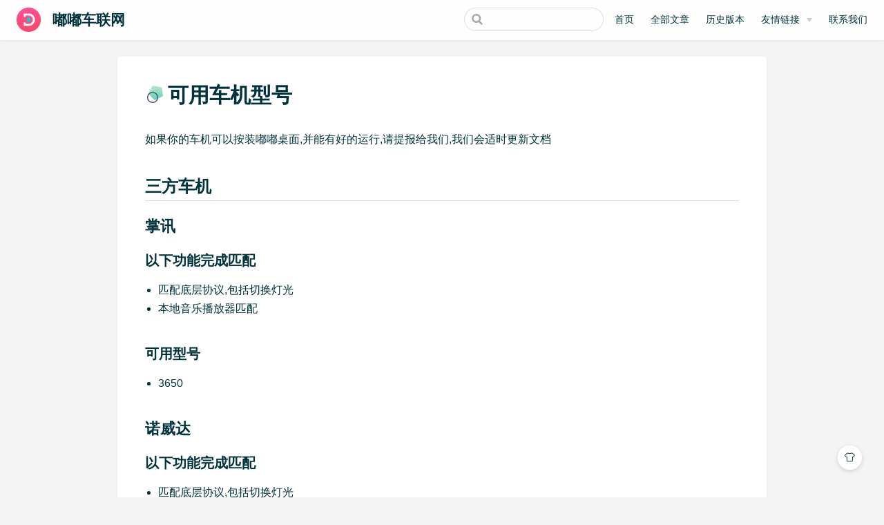

--- FILE ---
content_type: text/html
request_url: https://dudu-lucky.com/other/keyongcheji.html
body_size: 6236
content:
<!DOCTYPE html>
<html lang="zh-CN">
  <head>
    <meta charset="utf-8">
    <meta name="viewport" content="width=device-width,initial-scale=1">
    <title>可用车机型号 | 嘟嘟车联网</title>
    <meta name="generator" content="VuePress 1.9.10">
    <link rel="icon" href="/favicon.ico">
    <script>
      var _hmt = _hmt || [];
      (function() {
        var hm = document.createElement("script");
        hm.src = "https://hm.baidu.com/hm.js?6c49c75ae90d54bcfa41002a794d8e6b";
        var s = document.getElementsByTagName("script")[0];
        s.parentNode.insertBefore(hm, s);
      })();
        </script>
    <meta name="description" content="嘟嘟车机，智慧出行">
    <meta name="keywords" content="梁山嘟嘟,车机桌面,嘟嘟桌面,嘟嘟车机桌面,车机桌面,车载嘟嘟桌面,车载桌面,车载导航,车载导航,梁山车机导航,梁山车机,梁山导航">
    <meta name="baidu-site-verification" content="bP4lIJnJYa">
    <meta name="tencent-site-verification" content="201191c141a0f802dc5bca33f19b15c6">
    <meta name="viewport" content="width=device-width,initial-scale=1,user-scalable=no">
    
    <link rel="preload" href="/assets/css/0.styles.5ed6a2fb.css" as="style"><link rel="preload" href="/assets/js/app.96d396fa.js" as="script"><link rel="preload" href="/assets/js/3.1845c2c0.js" as="script"><link rel="preload" href="/assets/js/2.616cb3c6.js" as="script"><link rel="preload" href="/assets/js/77.7d07b2f5.js" as="script"><link rel="prefetch" href="/assets/js/1.67235c9a.js"><link rel="prefetch" href="/assets/js/10.b830b7d3.js"><link rel="prefetch" href="/assets/js/11.1b25191a.js"><link rel="prefetch" href="/assets/js/12.3ff02344.js"><link rel="prefetch" href="/assets/js/13.ccecf330.js"><link rel="prefetch" href="/assets/js/14.097bd1ad.js"><link rel="prefetch" href="/assets/js/15.0da8d7f4.js"><link rel="prefetch" href="/assets/js/16.60f9e103.js"><link rel="prefetch" href="/assets/js/17.43a22177.js"><link rel="prefetch" href="/assets/js/18.8170cd54.js"><link rel="prefetch" href="/assets/js/19.3647d202.js"><link rel="prefetch" href="/assets/js/20.5784d0c7.js"><link rel="prefetch" href="/assets/js/21.a2544a9d.js"><link rel="prefetch" href="/assets/js/22.ed8b8f2c.js"><link rel="prefetch" href="/assets/js/23.0b5f17a9.js"><link rel="prefetch" href="/assets/js/24.78943756.js"><link rel="prefetch" href="/assets/js/25.b5d0945b.js"><link rel="prefetch" href="/assets/js/26.43d423ad.js"><link rel="prefetch" href="/assets/js/27.9be3bdc0.js"><link rel="prefetch" href="/assets/js/28.4f7b24be.js"><link rel="prefetch" href="/assets/js/29.a6088cab.js"><link rel="prefetch" href="/assets/js/30.84a7dd4a.js"><link rel="prefetch" href="/assets/js/31.0471c6eb.js"><link rel="prefetch" href="/assets/js/32.ff9a4540.js"><link rel="prefetch" href="/assets/js/33.80482e5a.js"><link rel="prefetch" href="/assets/js/34.9632824a.js"><link rel="prefetch" href="/assets/js/35.5d4d73c5.js"><link rel="prefetch" href="/assets/js/36.bc50931b.js"><link rel="prefetch" href="/assets/js/37.b92a4e4e.js"><link rel="prefetch" href="/assets/js/38.9b836080.js"><link rel="prefetch" href="/assets/js/39.69a21693.js"><link rel="prefetch" href="/assets/js/4.11413f51.js"><link rel="prefetch" href="/assets/js/40.b9df3584.js"><link rel="prefetch" href="/assets/js/41.958df256.js"><link rel="prefetch" href="/assets/js/42.a7f49dbb.js"><link rel="prefetch" href="/assets/js/43.6470be68.js"><link rel="prefetch" href="/assets/js/44.fc1dcbd8.js"><link rel="prefetch" href="/assets/js/45.97f53dad.js"><link rel="prefetch" href="/assets/js/46.2898ca9a.js"><link rel="prefetch" href="/assets/js/47.41ca8372.js"><link rel="prefetch" href="/assets/js/48.3435b286.js"><link rel="prefetch" href="/assets/js/49.341cbc58.js"><link rel="prefetch" href="/assets/js/5.c7865059.js"><link rel="prefetch" href="/assets/js/50.eae5ec8e.js"><link rel="prefetch" href="/assets/js/51.ce3502a4.js"><link rel="prefetch" href="/assets/js/52.c4fa9f1e.js"><link rel="prefetch" href="/assets/js/53.4c20754c.js"><link rel="prefetch" href="/assets/js/54.bd2fa459.js"><link rel="prefetch" href="/assets/js/55.5f4c7912.js"><link rel="prefetch" href="/assets/js/56.60ae8656.js"><link rel="prefetch" href="/assets/js/57.6e1229de.js"><link rel="prefetch" href="/assets/js/58.6fce6748.js"><link rel="prefetch" href="/assets/js/59.7e373229.js"><link rel="prefetch" href="/assets/js/6.d6c6c102.js"><link rel="prefetch" href="/assets/js/60.e2ceef8d.js"><link rel="prefetch" href="/assets/js/61.87c8b6a4.js"><link rel="prefetch" href="/assets/js/62.f6c4f085.js"><link rel="prefetch" href="/assets/js/63.c0a4cef5.js"><link rel="prefetch" href="/assets/js/64.77b871fb.js"><link rel="prefetch" href="/assets/js/65.dcc9eca6.js"><link rel="prefetch" href="/assets/js/66.d044ad4c.js"><link rel="prefetch" href="/assets/js/67.de50c39d.js"><link rel="prefetch" href="/assets/js/68.a29a1a55.js"><link rel="prefetch" href="/assets/js/69.3c13876a.js"><link rel="prefetch" href="/assets/js/70.2c5b773a.js"><link rel="prefetch" href="/assets/js/71.3a7e0902.js"><link rel="prefetch" href="/assets/js/72.052466b2.js"><link rel="prefetch" href="/assets/js/73.f3494ed5.js"><link rel="prefetch" href="/assets/js/74.0900ac0e.js"><link rel="prefetch" href="/assets/js/75.97d974cb.js"><link rel="prefetch" href="/assets/js/76.e83df047.js"><link rel="prefetch" href="/assets/js/78.944a2caa.js"><link rel="prefetch" href="/assets/js/79.9dd2df9f.js"><link rel="prefetch" href="/assets/js/80.d90e723c.js"><link rel="prefetch" href="/assets/js/81.219edc56.js"><link rel="prefetch" href="/assets/js/82.99a163f4.js"><link rel="prefetch" href="/assets/js/83.03b630ba.js"><link rel="prefetch" href="/assets/js/84.893bc438.js"><link rel="prefetch" href="/assets/js/85.ef45e1ac.js"><link rel="prefetch" href="/assets/js/86.de4772db.js"><link rel="prefetch" href="/assets/js/87.b912a372.js"><link rel="prefetch" href="/assets/js/88.e741e3a1.js"><link rel="prefetch" href="/assets/js/89.f0fa5411.js"><link rel="prefetch" href="/assets/js/9.fe9ef927.js"><link rel="prefetch" href="/assets/js/90.723467b8.js"><link rel="prefetch" href="/assets/js/91.8b7a49d0.js"><link rel="prefetch" href="/assets/js/vendors~docsearch.b8ee01a0.js">
    <link rel="stylesheet" href="/assets/css/0.styles.5ed6a2fb.css">
  </head>
  <body class="theme-mode-light">
    <div id="app" data-server-rendered="true"><div class="theme-container no-sidebar"><header class="navbar blur"><div title="目录" class="sidebar-button"><svg xmlns="http://www.w3.org/2000/svg" aria-hidden="true" role="img" viewBox="0 0 448 512" class="icon"><path fill="currentColor" d="M436 124H12c-6.627 0-12-5.373-12-12V80c0-6.627 5.373-12 12-12h424c6.627 0 12 5.373 12 12v32c0 6.627-5.373 12-12 12zm0 160H12c-6.627 0-12-5.373-12-12v-32c0-6.627 5.373-12 12-12h424c6.627 0 12 5.373 12 12v32c0 6.627-5.373 12-12 12zm0 160H12c-6.627 0-12-5.373-12-12v-32c0-6.627 5.373-12 12-12h424c6.627 0 12 5.373 12 12v32c0 6.627-5.373 12-12 12z"></path></svg></div> <a href="/" class="home-link router-link-active"><img src="/head.png" alt="嘟嘟车联网" class="logo"> <span class="site-name can-hide">嘟嘟车联网</span></a> <div class="links"><div class="search-box"><input aria-label="Search" autocomplete="off" spellcheck="false" value=""> <!----></div> <nav class="nav-links can-hide"><div class="nav-item"><a href="/" class="nav-link">首页</a></div><div class="nav-item"><a href="/categories/" class="nav-link">全部文章</a></div><div class="nav-item"><a href="/guide/update.html" class="nav-link">历史版本</a></div><div class="nav-item"><div class="dropdown-wrapper"><button type="button" aria-label="友情链接" class="dropdown-title"><!----> <span class="title" style="display:;">友情链接</span> <span class="arrow right"></span></button> <ul class="nav-dropdown" style="display:none;"><li class="dropdown-item"><!----> <a href="https://www.walidianzi.com/" target="_blank" rel="noopener noreferrer" class="nav-link external">
  瓦力电子
  <span><svg xmlns="http://www.w3.org/2000/svg" aria-hidden="true" focusable="false" x="0px" y="0px" viewBox="0 0 100 100" width="15" height="15" class="icon outbound"><path fill="currentColor" d="M18.8,85.1h56l0,0c2.2,0,4-1.8,4-4v-32h-8v28h-48v-48h28v-8h-32l0,0c-2.2,0-4,1.8-4,4v56C14.8,83.3,16.6,85.1,18.8,85.1z"></path> <polygon fill="currentColor" points="45.7,48.7 51.3,54.3 77.2,28.5 77.2,37.2 85.2,37.2 85.2,14.9 62.8,14.9 62.8,22.9 71.5,22.9"></polygon></svg> <span class="sr-only">(opens new window)</span></span></a></li></ul></div></div><div class="nav-item"><a href="/other/contact.html" class="nav-link">联系我们</a></div> <!----></nav></div></header> <div class="sidebar-mask"></div> <div class="sidebar-hover-trigger"></div> <aside class="sidebar" style="display:none;"><div class="blogger"><img src="https://file-qiniu2.dudu-lucky.com/sys/gzh_fwh2.jpg"> <div class="blogger-info"><h3>关注我们</h3> <span></span></div></div> <nav class="nav-links"><div class="nav-item"><a href="/" class="nav-link">首页</a></div><div class="nav-item"><a href="/categories/" class="nav-link">全部文章</a></div><div class="nav-item"><a href="/guide/update.html" class="nav-link">历史版本</a></div><div class="nav-item"><div class="dropdown-wrapper"><button type="button" aria-label="友情链接" class="dropdown-title"><!----> <span class="title" style="display:;">友情链接</span> <span class="arrow right"></span></button> <ul class="nav-dropdown" style="display:none;"><li class="dropdown-item"><!----> <a href="https://www.walidianzi.com/" target="_blank" rel="noopener noreferrer" class="nav-link external">
  瓦力电子
  <span><svg xmlns="http://www.w3.org/2000/svg" aria-hidden="true" focusable="false" x="0px" y="0px" viewBox="0 0 100 100" width="15" height="15" class="icon outbound"><path fill="currentColor" d="M18.8,85.1h56l0,0c2.2,0,4-1.8,4-4v-32h-8v28h-48v-48h28v-8h-32l0,0c-2.2,0-4,1.8-4,4v56C14.8,83.3,16.6,85.1,18.8,85.1z"></path> <polygon fill="currentColor" points="45.7,48.7 51.3,54.3 77.2,28.5 77.2,37.2 85.2,37.2 85.2,14.9 62.8,14.9 62.8,22.9 71.5,22.9"></polygon></svg> <span class="sr-only">(opens new window)</span></span></a></li></ul></div></div><div class="nav-item"><a href="/other/contact.html" class="nav-link">联系我们</a></div> <!----></nav>  <ul class="sidebar-links"><li><section class="sidebar-group depth-0"><p class="sidebar-heading open"><span>可用车机型号</span> <!----></p> <ul class="sidebar-links sidebar-group-items"><li><a href="/other/keyongcheji.html#三方车机" class="sidebar-link">三方车机</a><ul class="sidebar-sub-headers"><li class="sidebar-sub-header level3"><a href="/other/keyongcheji.html#掌讯" class="sidebar-link">掌讯</a></li><li class="sidebar-sub-header level3"><a href="/other/keyongcheji.html#诺威达" class="sidebar-link">诺威达</a></li><li class="sidebar-sub-header level3"><a href="/other/keyongcheji.html#鼎微" class="sidebar-link">鼎微</a></li></ul></li><li><a href="/other/keyongcheji.html#原厂车机" class="sidebar-link">原厂车机</a><ul class="sidebar-sub-headers"><li class="sidebar-sub-header level3"><a href="/other/keyongcheji.html#吉利" class="sidebar-link">吉利</a></li><li class="sidebar-sub-header level3"><a href="/other/keyongcheji.html#长安" class="sidebar-link">长安</a></li><li class="sidebar-sub-header level3"><a href="/other/keyongcheji.html#传祺" class="sidebar-link">传祺</a></li><li class="sidebar-sub-header level3"><a href="/other/keyongcheji.html#比亚迪" class="sidebar-link">比亚迪</a></li><li class="sidebar-sub-header level3"><a href="/other/keyongcheji.html#众泰" class="sidebar-link">众泰</a></li></ul></li></ul></section></li></ul> </aside> <div><main class="page"><div class="theme-vdoing-wrapper "><div class="placeholder"></div> <!----> <div class="content-wrapper"><!----> <h1><img src="[data-uri]">可用车机型号<!----></h1> <!----> <div class="theme-vdoing-content content__default"><p>如果你的车机可以按装嘟嘟桌面,并能有好的运行,请提报给我们,我们会适时更新文档</p> <h2 id="三方车机"><a href="#三方车机" class="header-anchor">#</a> 三方车机</h2> <h3 id="掌讯"><a href="#掌讯" class="header-anchor">#</a> 掌讯</h3> <h4 id="以下功能完成匹配"><a href="#以下功能完成匹配" class="header-anchor">#</a> 以下功能完成匹配</h4> <ul><li>匹配底层协议,包括切换灯光</li> <li>本地音乐播放器匹配</li></ul> <h4 id="可用型号"><a href="#可用型号" class="header-anchor">#</a> 可用型号</h4> <ul><li>3650</li></ul> <h3 id="诺威达"><a href="#诺威达" class="header-anchor">#</a> 诺威达</h3> <h4 id="以下功能完成匹配-2"><a href="#以下功能完成匹配-2" class="header-anchor">#</a> 以下功能完成匹配</h4> <ul><li>匹配底层协议,包括切换灯光</li> <li>本地音乐播放器匹配</li></ul> <h4 id="可用型号-2"><a href="#可用型号-2" class="header-anchor">#</a> 可用型号</h4> <ul><li>K3001</li></ul> <h3 id="鼎微"><a href="#鼎微" class="header-anchor">#</a> 鼎微</h3> <h4 id="可用型号-3"><a href="#可用型号-3" class="header-anchor">#</a> 可用型号</h4> <ul><li>TS8(SP9832A)</li></ul> <h2 id="原厂车机"><a href="#原厂车机" class="header-anchor">#</a> 原厂车机</h2> <h3 id="吉利"><a href="#吉利" class="header-anchor">#</a> 吉利</h3> <h4 id="远景-suv"><a href="#远景-suv" class="header-anchor">#</a> 远景 suv</h4> <p>已完成方控支持</p> <ul><li>2016 款</li></ul> <p>测试:二少爷<br></p> <h4 id="帝豪"><a href="#帝豪" class="header-anchor">#</a> 帝豪</h4> <ul><li>2017 款</li></ul> <p>测试:阳光正暖。<br>
注意:需要通过计划任务唤醒原车桌面</p> <h4 id="远景"><a href="#远景" class="header-anchor">#</a> 远景</h4> <ul><li>2017 款</li> <li>2018 款</li></ul> <p>测试:波波 ^3^,*．．·名世<br></p> <h3 id="长安"><a href="#长安" class="header-anchor">#</a> 长安</h3> <h4 id="逸动"><a href="#逸动" class="header-anchor">#</a> 逸动</h4> <ul><li>2018 款</li></ul> <p>测试:如琪而至<br></p> <h4 id="cs75"><a href="#cs75" class="header-anchor">#</a> CS75</h4> <p>已完成方控支持</p> <ul><li>2018 款</li></ul> <p>测试:对方正在输入…<br></p> <h4 id="a800"><a href="#a800" class="header-anchor">#</a> A800</h4> <p>已完成方控支持,V 版胎压支持,QQ 群号码： 617414754</p> <ul><li>2017 款 O 版</li></ul> <p>测试:岳嗲<br></p> <h4 id="cs15"><a href="#cs15" class="header-anchor">#</a> CS15</h4> <ul><li>2016 款</li></ul> <p>测试:Any<br></p> <h3 id="传祺"><a href="#传祺" class="header-anchor">#</a> 传祺</h3> <h4 id="gs4"><a href="#gs4" class="header-anchor">#</a> GS4</h4> <p>已完成方控支持,QQ 群号码：201259044</p> <ul><li>2018 款</li> <li>2019 款</li></ul> <p>测试:起床困难户, 浪 子 এ࿐<br></p> <h3 id="比亚迪"><a href="#比亚迪" class="header-anchor">#</a> 比亚迪</h3> <h4 id="宋"><a href="#宋" class="header-anchor">#</a> 宋</h4> <ul><li>2016 盖世版</li></ul> <p>测试:逍遥乐乐<br></p> <h3 id="众泰"><a href="#众泰" class="header-anchor">#</a> 众泰</h3> <h4 id="t300"><a href="#t300" class="header-anchor">#</a> T300</h4> <p>已完成方控支持,胎压支持</p></div></div> <!----> <div class="page-edit"><!----> <!----> <div class="last-updated"><span class="prefix">更新时间:</span> <span class="time">2022/8/22 22:26:50</span></div></div> <div class="page-nav-wapper"><!----> <!----></div></div> <div class="article-list no-article-list"><div class="article-title"><a href="/archives/" class="iconfont icon-bi">最近更新</a></div> <div class="article-wrapper"><dl><dd>01</dd> <dt><a href="/pages/922d3d/"><div>
            简约蓝
            <!----></div></a> <span class="date">08-18</span></dt></dl><dl><dd>02</dd> <dt><a href="/pages/7b63f9/"><div>
            绿野迷踪
            <!----></div></a> <span class="date">08-18</span></dt></dl><dl><dd>03</dd> <dt><a href="/pages/364eba/"><div>
            淡蓝
            <!----></div></a> <span class="date">08-18</span></dt></dl> <dl><dd></dd> <dt><a href="/archives/" class="more">更多文章&gt;</a></dt></dl></div></div></main></div> <div class="footer"><!----> 
  Theme by
  <a href="https://github.com/xugaoyi/vuepress-theme-vdoing" target="_blank" title="本站主题">Vdoing</a> 
    | Copyright © 2019-2025
    <span><a href='http://beian.miit.gov.cn'>鲁ICP备19061432号</a></span></div> <div class="buttons"><div title="返回顶部" class="button blur go-to-top iconfont icon-fanhuidingbu" style="display:none;"></div> <div title="去评论" class="button blur go-to-comment iconfont icon-pinglun" style="display:none;"></div> <div title="主题模式" class="button blur theme-mode-but iconfont icon-zhuti"><ul class="select-box" style="display:none;"><li class="iconfont icon-zidong">
          跟随系统
        </li><li class="iconfont icon-rijianmoshi">
          浅色模式
        </li><li class="iconfont icon-yejianmoshi">
          深色模式
        </li><li class="iconfont icon-yuedu">
          阅读模式
        </li></ul></div></div> <!----> <!----> <!----></div><div class="global-ui"></div></div>
    <script src="/assets/js/app.96d396fa.js" defer></script><script src="/assets/js/3.1845c2c0.js" defer></script><script src="/assets/js/2.616cb3c6.js" defer></script><script src="/assets/js/77.7d07b2f5.js" defer></script>
  </body>
</html>


--- FILE ---
content_type: text/css
request_url: https://at.alicdn.com/t/font_1678482_4tbhmh589x.css
body_size: 393
content:
@font-face {
  font-family: "iconfont"; /* Project id 1678482 */
  src: url('//at.alicdn.com/t/font_1678482_4tbhmh589x.woff2?t=1641179683554') format('woff2'),
       url('//at.alicdn.com/t/font_1678482_4tbhmh589x.woff?t=1641179683554') format('woff'),
       url('//at.alicdn.com/t/font_1678482_4tbhmh589x.ttf?t=1641179683554') format('truetype');
}

.iconfont {
  font-family: "iconfont" !important;
  font-size: 16px;
  font-style: normal;
  -webkit-font-smoothing: antialiased;
  -moz-osx-font-smoothing: grayscale;
}

.icon-douban:before {
  content: "\e60f";
}

.icon-xiangce:before {
  content: "\e640";
}

.icon-telegram:before {
  content: "\e616";
}

.icon-douyin:before {
  content: "\e603";
}

.icon-shuben:before {
  content: "\e76a";
}

.icon-mao:before {
  content: "\e641";
}

.icon-csdn:before {
  content: "\e6d7";
}

.icon-yuque:before {
  content: "\e611";
}

.icon-youtube:before {
  content: "\e6c9";
}

.icon-gitee:before {
  content: "\e686";
}

.icon-bi:before {
  content: "\e602";
}

.icon-v2ex:before {
  content: "\e63b";
}

.icon-weixin:before {
  content: "\e62e";
}

.icon-weibo:before {
  content: "\e63e";
}

.icon-zhihu:before {
  content: "\e69a";
}

.icon-sf:before {
  content: "\e605";
}

.icon-rss:before {
  content: "\e84c";
}

.icon-facebook:before {
  content: "\e6fc";
}

.icon-juejin:before {
  content: "\e610";
}

.icon-bokeyuan:before {
  content: "\e6b1";
}

.icon-npm:before {
  content: "\e74e";
}

.icon-twitter:before {
  content: "\e600";
}

.icon-jianshu:before {
  content: "\e601";
}

.icon-bilibili:before {
  content: "\eea8";
}

.icon-shizhong:before {
  content: "\e60c";
}

.icon-home:before {
  content: "\e61a";
}

.icon-touxiang:before {
  content: "\e655";
}

.icon-jiantou-zuo:before {
  content: "\e622";
}

.icon-jiantou-you:before {
  content: "\e9ed";
}

.icon-zhiding:before {
  content: "\e604";
}

.icon-wenjianjia:before {
  content: "\e64b";
}

.icon-biaoqian1:before {
  content: "\e60a";
}

.icon-wenjian:before {
  content: "\e73e";
}

.icon-biaoqian:before {
  content: "\e6eb";
}

.icon-zidong:before {
  content: "\e9eb";
}

.icon-zhuti:before {
  content: "\e649";
}

.icon-yejianmoshi:before {
  content: "\e632";
}

.icon-rijianmoshi:before {
  content: "\e630";
}

.icon-riqi:before {
  content: "\e870";
}

.icon-yuedu:before {
  content: "\e617";
}

.icon-pinglun:before {
  content: "\e628";
}

.icon-fanhuidingbu:before {
  content: "\e623";
}

.icon-QQ:before {
  content: "\e882";
}

.icon-erji:before {
  content: "\e63f";
}

.icon-youjian:before {
  content: "\e648";
}

.icon-github:before {
  content: "\e972";
}



--- FILE ---
content_type: application/javascript
request_url: https://dudu-lucky.com/assets/js/1.67235c9a.js
body_size: 66884
content:
(window.webpackJsonp=window.webpackJsonp||[]).push([[1,21,24,27,28,29,33,34,35,36],{280:function(t,e,i){"use strict";i.r(e);i(6),i(65);var s=i(20),o={props:{item:{required:!0}},computed:{link(){return Object(s.c)(this.item.link)},exact(){return this.$site.locales?Object.keys(this.$site.locales).some(t=>t===this.link):"/"===this.link}},methods:{isExternal:s.g,isMailto:s.h,isTel:s.i,focusoutAction(){this.$emit("focusout")}}},r=i(15),n=Object(r.a)(o,(function(){var t=this,e=t._self._c;return t.isExternal(t.link)?e("a",{staticClass:"nav-link external",attrs:{href:t.link,target:t.isMailto(t.link)||t.isTel(t.link)?null:"_blank",rel:t.isMailto(t.link)||t.isTel(t.link)?null:"noopener noreferrer"},on:{focusout:t.focusoutAction}},[t._v("\n  "+t._s(t.item.text)+"\n  "),e("OutboundLink")],1):e("router-link",{staticClass:"nav-link",attrs:{to:t.link,exact:t.exact},nativeOn:{focusout:function(e){return t.focusoutAction.apply(null,arguments)}}},[t._v(t._s(t.item.text))])}),[],!1,null,null,null);e.default=n.exports},284:function(t,e,i){},285:function(t,e,i){},286:function(t,e,i){},290:function(t,e,i){},291:function(t,e,i){},292:function(t,e,i){},295:function(t,e,i){"use strict";i.r(e);i(31);var s={props:{category:{type:String,default:""},tag:{type:String,default:""},currentPage:{type:Number,default:1},perPage:{type:Number,default:10}},data:()=>({sortPosts:[],postListOffsetTop:0}),created(){this.setPosts()},mounted(){},watch:{currentPage(){this.$route.query.p!=this.currentPage&&this.$router.push({query:{...this.$route.query,p:this.currentPage}}),this.setPosts()},category(){this.setPosts()},tag(){this.setPosts()}},methods:{setPosts(){const t=this.currentPage,e=this.perPage;let i=[];i=this.category?this.$groupPosts.categories[this.category]:this.tag?this.$groupPosts.tags[this.tag]:this.$sortPosts,this.sortPosts=i.slice((t-1)*e,t*e)}}},o=(i(300),i(15)),r=Object(o.a)(s,(function(){var t=this,e=t._self._c;return e("div",{ref:"postList",staticClass:"post-list"},[e("transition-group",{attrs:{tag:"div",name:"post"}},t._l(t.sortPosts,(function(i){return e("div",{key:i.key,staticClass:"post card-box",class:i.frontmatter.sticky&&"iconfont icon-zhiding"},[e("div",{staticClass:"title-wrapper"},[e("h2",[e("router-link",{attrs:{to:i.path}},[t._v("\n            "+t._s(i.title)+"\n            "),i.frontmatter.titleTag?e("span",{staticClass:"title-tag"},[t._v(t._s(i.frontmatter.titleTag))]):t._e()])],1),t._v(" "),e("div",{staticClass:"article-info"},[i.author&&i.author.href?e("a",{staticClass:"iconfont icon-touxiang",attrs:{title:"作者",target:"_blank",href:i.author.href}},[t._v(t._s(i.author.name?i.author.name:i.author))]):i.author?e("span",{staticClass:"iconfont icon-touxiang",attrs:{title:"作者"}},[t._v(t._s(i.author.name?i.author.name:i.author))]):t._e(),t._v(" "),i.frontmatter.date?e("span",{staticClass:"iconfont icon-riqi",attrs:{title:"创建时间"}},[t._v(t._s(i.frontmatter.date.split(" ")[0]))]):t._e(),t._v(" "),!1!==t.$themeConfig.category&&i.frontmatter.categories?e("span",{staticClass:"iconfont icon-wenjian",attrs:{title:"分类"}},t._l(i.frontmatter.categories,(function(i,s){return e("router-link",{key:s,attrs:{to:"/categories/?category="+encodeURIComponent(i)}},[t._v(t._s(i))])})),1):t._e(),t._v(" "),!1!==t.$themeConfig.tag&&i.frontmatter.tags&&i.frontmatter.tags[0]?e("span",{staticClass:"iconfont icon-biaoqian tags",attrs:{title:"标签"}},t._l(i.frontmatter.tags,(function(i,s){return e("router-link",{key:s,attrs:{to:"/tags/?tag="+encodeURIComponent(i)}},[t._v(t._s(i))])})),1):t._e()])]),t._v(" "),i.excerpt?e("div",{staticClass:"excerpt-wrapper"},[e("div",{staticClass:"excerpt",domProps:{innerHTML:t._s(i.excerpt)}}),t._v(" "),e("router-link",{staticClass:"readmore iconfont icon-jiantou-you",attrs:{to:i.path}},[t._v("阅读全文")])],1):t._e()])})),0)],1)}),[],!1,null,null,null);e.default=r.exports},296:function(t,e,i){"use strict";i.r(e);var s={props:{total:{type:Number,default:10},perPage:{type:Number,default:10},currentPage:{type:Number,default:1}},computed:{pages(){return Math.ceil(this.total/this.perPage)}},methods:{threeNum(){let t=3;const e=this.currentPage,i=this.pages;return t=e<3?3:e>i-3?i-2:e,t},goPrex(){let t=this.currentPage;t>1&&this.handleEmit(--t)},goNext(){let t=this.currentPage;t<this.pages&&this.handleEmit(++t)},goIndex(t){t!==this.currentPage&&this.handleEmit(t)},handleEmit(t){this.$emit("getCurrentPage",t)}}},o=(i(301),i(15)),r=Object(o.a)(s,(function(){var t=this,e=t._self._c;return e("div",{staticClass:"pagination"},[e("span",{staticClass:"card-box prev iconfont icon-jiantou-zuo",class:{disabled:1===t.currentPage},on:{click:function(e){return t.goPrex()}}},[e("p",[t._v("上一页")])]),t._v(" "),t.pages<=5?e("div",{staticClass:"pagination-list"},t._l(t.pages,(function(i){return e("span",{key:i,staticClass:"card-box",class:{active:t.currentPage===i},on:{click:function(e){return t.goIndex(i)}}},[t._v(t._s(i))])})),0):e("div",{staticClass:"pagination-list"},[e("span",{staticClass:"card-box",class:{active:1===t.currentPage},on:{click:function(e){return t.goIndex(1)}}},[t._v("1")]),t._v(" "),e("span",{directives:[{name:"show",rawName:"v-show",value:t.currentPage>3,expression:"currentPage > 3"}],staticClass:"ellipsis ell-two",attrs:{title:"上两页"},on:{click:function(e){return t.goIndex(t.currentPage-2)}}}),t._v(" "),e("span",{directives:[{name:"show",rawName:"v-show",value:t.currentPage<=3,expression:"currentPage <= 3"}],staticClass:"card-box",class:{active:2===t.currentPage},on:{click:function(e){return t.goIndex(2)}}},[t._v("2")]),t._v(" "),e("span",{staticClass:"card-box",class:{active:t.currentPage>=3&&t.currentPage<=t.pages-2},on:{click:function(e){t.goIndex(t.threeNum())}}},[t._v(t._s(t.threeNum()))]),t._v(" "),e("span",{directives:[{name:"show",rawName:"v-show",value:t.currentPage<t.pages-2,expression:"currentPage < pages - 2"}],staticClass:"ellipsis ell-four",attrs:{title:"下两页"},on:{click:function(e){return t.goIndex(t.currentPage+2)}}}),t._v(" "),e("span",{directives:[{name:"show",rawName:"v-show",value:t.currentPage>=t.pages-2,expression:"currentPage >= pages - 2"}],staticClass:"card-box",class:{active:t.currentPage===t.pages-1},on:{click:function(e){return t.goIndex(t.pages-1)}}},[t._v(t._s(t.pages-1))]),t._v(" "),e("span",{staticClass:"card-box",class:{active:t.currentPage===t.pages},on:{click:function(e){return t.goIndex(t.pages)}}},[t._v(t._s(t.pages))])]),t._v(" "),e("span",{staticClass:"card-box next iconfont icon-jiantou-you",class:{disabled:t.currentPage===t.pages},on:{click:function(e){return t.goNext()}}},[e("p",[t._v("下一页")])])])}),[],!1,null,null,null);e.default=r.exports},298:function(t,e,i){"use strict";i.r(e);i(299);var s=i(15),o=Object(s.a)({},(function(){var t=this._self._c;return t("div",{staticClass:"main-wrapper"},[t("div",{staticClass:"main-left"},[this._t("mainLeft")],2),this._v(" "),t("div",{staticClass:"main-right"},[this._t("mainRight")],2)])}),[],!1,null,null,null);e.default=o.exports},299:function(t,e,i){"use strict";i(284)},300:function(t,e,i){"use strict";i(285)},301:function(t,e,i){"use strict";i(286)},310:function(t,e,i){},314:function(t,e,i){"use strict";i(290)},317:function(t,e,i){"use strict";i(291)},318:function(t,e,i){"use strict";i(292)},328:function(t,e,i){"use strict";i.r(e);var s={props:{category:{type:String,default:""},categoriesData:{type:Array,default:[]},length:{type:[String,Number],default:"all"}},computed:{categories(){return"all"===this.length?this.categoriesData:this.categoriesData.slice(0,this.length)}}},o=(i(314),i(15)),r=Object(o.a)(s,(function(){var t=this,e=t._self._c;return e("div",{staticClass:"categories-wrapper card-box"},[e("router-link",{staticClass:"title iconfont icon-wenjianjia",attrs:{to:"/categories/",title:"全部分类"}},[t._v(t._s("all"===t.length?"全部分类":"文章分类"))]),t._v(" "),e("div",{staticClass:"categories"},[t._l(t.categories,(function(i,s){return e("router-link",{key:s,class:{active:i.key===t.category},attrs:{to:"/categories/?category="+encodeURIComponent(i.key)}},[t._v("\n      "+t._s(i.key)+"\n      "),e("span",[t._v(t._s(i.length))])])})),t._v(" "),"all"!==t.length&&t.length<t.categoriesData.length?e("router-link",{staticClass:"more",attrs:{to:"/categories/"}},[t._v("更多 ...")]):t._e()],2)],1)}),[],!1,null,null,null);e.default=r.exports},329:function(t,e,i){"use strict";i.r(e);i(31);var s={props:{tag:{type:String,default:""},tagsData:{type:Array,default:[]},length:{type:[String,Number],default:"all"}},data:()=>({tagBgColor:["#11a8cd","#F8B26A","#67CC86","#E15B64","#F47E60","#849B87"],tagStyleList:[]}),created(){for(let t=0,e=this.tags.length;t<e;t++)this.tagStyleList.push(this.getTagStyle())},computed:{tags(){return"all"===this.length?this.tagsData:this.tagsData.slice(0,this.length)}},methods:{getTagStyle(){const t=this.tagBgColor,e=t[Math.floor(Math.random()*t.length)];return`background: ${e};--randomColor:${e};`}}},o=(i(318),i(15)),r=Object(o.a)(s,(function(){var t=this,e=t._self._c;return e("div",{staticClass:"tags-wrapper card-box"},[e("router-link",{staticClass:"title iconfont icon-biaoqian1",attrs:{to:"/tags/",title:"全部标签"}},[t._v(t._s("all"===t.length?"全部标签":"热门标签"))]),t._v(" "),e("div",{staticClass:"tags"},[t._l(t.tags,(function(i,s){return[e("router-link",{key:s,class:{active:i.key===t.tag},style:t.tagStyleList[s],attrs:{to:"/tags/?tag="+encodeURIComponent(i.key)}},[t._v(t._s(i.key))]),t._v(" "),e("span",{key:s+t.tags.length})]})),t._v(" "),"all"!==t.length&&t.tagsData.length>t.length?e("router-link",{attrs:{to:"/tags/"}},[t._v("更多...")]):t._e()],2)],1)}),[],!1,null,null,null);e.default=r.exports},333:function(t,e,i){"use strict";i.r(e);i(6),i(16);var s={name:"UpdateArticle",props:{length:{type:[String,Number],default:3},moreArticle:String},data:()=>({posts:[],currentPath:""}),created(){this.posts=this.$site.pages,this.currentPath=this.$page.path},computed:{topPublishPosts(){return this.$sortPostsByDate?this.$sortPostsByDate.filter(t=>{const{path:e}=t;return e!==this.currentPath}).slice(0,this.length):[]},isShowArticle(){const{frontmatter:t}=this.$page;return!(!1!==t.article)}},methods:{getNum:t=>t<9?"0"+(t+1):t+1,getDate:t=>t.frontmatter.date?t.frontmatter.date.split(" ")[0].slice(5,10):""},watch:{$route(){this.currentPath=this.$page.path}}},o=(i(317),i(15)),r=Object(o.a)(s,(function(){var t=this,e=t._self._c;return e("div",{class:["article-list",{"no-article-list":t.isShowArticle}]},[e("div",{staticClass:"article-title"},[e("router-link",{staticClass:"iconfont icon-bi",attrs:{to:t.moreArticle||"/archives/"}},[t._v("最近更新")])],1),t._v(" "),e("div",{staticClass:"article-wrapper"},[t._l(t.topPublishPosts,(function(i,s){return e("dl",{key:s},[e("dd",[t._v(t._s(t.getNum(s)))]),t._v(" "),e("dt",[e("router-link",{attrs:{to:i.path}},[e("div",[t._v("\n            "+t._s(i.title)+"\n            "),i.frontmatter.titleTag?e("span",{staticClass:"title-tag"},[t._v("\n              "+t._s(i.frontmatter.titleTag)+"\n            ")]):t._e()])]),t._v(" "),e("span",{staticClass:"date"},[t._v(t._s(t.getDate(i)))])],1)])})),t._v(" "),e("dl",[e("dd"),t._v(" "),e("dt",[e("router-link",{staticClass:"more",attrs:{to:t.moreArticle||"/archives/"}},[t._v("更多文章>")])],1)])],2)])}),[],!1,null,null,null);e.default=r.exports},337:function(t,e,i){"use strict";i(310)},353:function(t,e,i){},361:function(t,e,i){"use strict";i.r(e);var s={computed:{blogger(){return this.$themeConfig.blogger},social(){return this.$themeConfig.social}}},o=(i(337),i(15)),r=Object(o.a)(s,(function(){var t=this,e=t._self._c;return e("aside",{staticClass:"blogger-wrapper card-box"},[e("div",{staticClass:"avatar"},[e("img",{attrs:{src:t.blogger.avatar,alt:"头像",title:"我好看吗"}})]),t._v(" "),t.social&&t.social.icons&&t.social.icons.length?e("div",{staticClass:"icons"},t._l(t.social.icons,(function(i,s){return e("a",{key:s,class:["iconfont",i.iconClass],style:{width:100/t.social.icons.length+"%"},attrs:{href:i.link,title:i.title,target:"_blank"}})})),0):t._e(),t._v(" "),e("div",{staticClass:"blogger"},[e("span",{staticClass:"name"},[t._v(t._s(t.blogger.name))]),t._v(" "),e("span",{staticClass:"slogan"},[t._v(t._s(t.blogger.slogan))])])])}),[],!1,null,null,null);e.default=r.exports},376:function(t,e,i){"use strict";i(353)},382:function(t,e,i){"use strict";i.r(e);var s=i(280),o=function(t,e){return(o=Object.setPrototypeOf||{__proto__:[]}instanceof Array&&function(t,e){t.__proto__=e}||function(t,e){for(var i in e)e.hasOwnProperty(i)&&(t[i]=e[i])})(t,e)};function r(t,e){function i(){this.constructor=t}o(t,e),t.prototype=null===e?Object.create(e):(i.prototype=e.prototype,new i)}var n=function(){return(n=Object.assign||function(t){for(var e,i=1,s=arguments.length;i<s;i++)for(var o in e=arguments[i])Object.prototype.hasOwnProperty.call(e,o)&&(t[o]=e[o]);return t}).apply(this,arguments)};function a(t){console.error("[BScroll warn]: "+t)}var h="undefined"!=typeof window,l=h&&navigator.userAgent.toLowerCase(),c=l&&/wechatdevtools/.test(l),p=l&&l.indexOf("android")>0;function u(){return window.performance&&window.performance.now&&window.performance.timing?window.performance.now()+window.performance.timing.navigationStart:+new Date}function g(t){for(var e=[],i=1;i<arguments.length;i++)e[i-1]=arguments[i];for(var s=0;s<e.length;s++){var o=e[s];for(var r in o)t[r]=o[r]}return t}function d(t){return null==t}var f=h&&document.createElement("div").style,v=function(){if(!h)return!1;var t={webkit:"webkitTransform",Moz:"MozTransform",O:"OTransform",ms:"msTransform",standard:"transform"};for(var e in t)if(void 0!==f[t[e]])return e;return!1}();function m(t){return!1===v?t:"standard"===v?"transitionEnd"===t?"transitionend":t:v+t.charAt(0).toUpperCase()+t.substr(1)}function y(t){return"string"==typeof t?document.querySelector(t):t}function P(t,e,i,s){t.addEventListener(e,i,{passive:!1,capture:!!s})}function k(t,e,i,s){t.removeEventListener(e,i,{capture:!!s})}function b(t){for(var e=0,i=0;t;)e-=t.offsetLeft,i-=t.offsetTop,t=t.offsetParent;return{left:e,top:i}}v&&"standard"!==v&&v.toLowerCase();var T=m("transform"),w=m("transition"),S=h&&m("perspective")in f,_=h&&("ontouchstart"in window||c),x=h&&w in f,C={transform:T,transition:w,transitionTimingFunction:m("transitionTimingFunction"),transitionDuration:m("transitionDuration"),transitionDelay:m("transitionDelay"),transformOrigin:m("transformOrigin"),transitionEnd:m("transitionEnd")},Y={touchstart:1,touchmove:1,touchend:1,mousedown:2,mousemove:2,mouseup:2};function B(t){if(t instanceof window.SVGElement){var e=t.getBoundingClientRect();return{top:e.top,left:e.left,width:e.width,height:e.height}}return{top:t.offsetTop,left:t.offsetLeft,width:t.offsetWidth,height:t.offsetHeight}}function X(t,e){for(var i in e)if(e[i].test(t[i]))return!0;return!1}var E=X;function A(t,e){var i;void 0===e&&(e="click"),"mouseup"===t.type?i=t:"touchend"!==t.type&&"touchcancel"!==t.type||(i=t.changedTouches[0]);var s,o={};i&&(o.screenX=i.screenX||0,o.screenY=i.screenY||0,o.clientX=i.clientX||0,o.clientY=i.clientY||0);if("undefined"!=typeof MouseEvent)try{s=new MouseEvent(e,g({bubbles:!0,cancelable:!0},o))}catch(t){r()}else r();function r(){(s=document.createEvent("Event")).initEvent(e,!0,!0),g(s,o)}s.forwardedTouchEvent=!0,s._constructed=!0,t.target.dispatchEvent(s)}var L={swipe:{style:"cubic-bezier(0.23, 1, 0.32, 1)",fn:function(t){return 1+--t*t*t*t*t}},swipeBounce:{style:"cubic-bezier(0.25, 0.46, 0.45, 0.94)",fn:function(t){return t*(2-t)}},bounce:{style:"cubic-bezier(0.165, 0.84, 0.44, 1)",fn:function(t){return 1- --t*t*t*t}}},D=h&&window;function M(){}var O=h?D.requestAnimationFrame||D.webkitRequestAnimationFrame||D.mozRequestAnimationFrame||D.oRequestAnimationFrame||function(t){return window.setTimeout(t,(t.interval||100/60)/2)}:M,H=h?D.cancelAnimationFrame||D.webkitCancelAnimationFrame||D.mozCancelAnimationFrame||D.oCancelAnimationFrame||function(t){window.clearTimeout(t)}:M,z=function(t){},$={enumerable:!0,configurable:!0,get:z,set:z};var F=function(){function t(t){this.events={},this.eventTypes={},this.registerType(t)}return t.prototype.on=function(t,e,i){return void 0===i&&(i=this),this.hasType(t),this.events[t]||(this.events[t]=[]),this.events[t].push([e,i]),this},t.prototype.once=function(t,e,i){var s=this;void 0===i&&(i=this),this.hasType(t);var o=function(){for(var r=[],n=0;n<arguments.length;n++)r[n]=arguments[n];s.off(t,o),e.apply(i,r)};return o.fn=e,this.on(t,o),this},t.prototype.off=function(t,e){if(!t&&!e)return this.events={},this;if(t){if(this.hasType(t),!e)return this.events[t]=[],this;var i=this.events[t];if(!i)return this;for(var s=i.length;s--;)(i[s][0]===e||i[s][0]&&i[s][0].fn===e)&&i.splice(s,1);return this}},t.prototype.trigger=function(t){for(var e=[],i=1;i<arguments.length;i++)e[i-1]=arguments[i];this.hasType(t);var s=this.events[t];if(s)for(var o,r=s.length,n=s.slice(),a=0;a<r;a++){var h=n[a],l=h[0],c=h[1];if(l&&!0===(o=l.apply(c,e)))return o}},t.prototype.registerType=function(t){var e=this;t.forEach((function(t){e.eventTypes[t]=t}))},t.prototype.destroy=function(){this.events={},this.eventTypes={}},t.prototype.hasType=function(t){var e=this.eventTypes;e[t]===t||a('EventEmitter has used unknown event type: "'+t+'", should be oneof ['+Object.keys(e).map((function(t){return JSON.stringify(t)}))+"]")},t}(),N=function(){function t(t,e){this.wrapper=t,this.events=e,this.addDOMEvents()}return t.prototype.destroy=function(){this.removeDOMEvents(),this.events=[]},t.prototype.addDOMEvents=function(){this.handleDOMEvents(P)},t.prototype.removeDOMEvents=function(){this.handleDOMEvents(k)},t.prototype.handleDOMEvents=function(t){var e=this,i=this.wrapper;this.events.forEach((function(s){t(i,s.name,e,!!s.capture)}))},t.prototype.handleEvent=function(t){var e=t.type;this.events.some((function(i){return i.name===e&&(i.handler(t),!0)}))},t}(),I=function(){function t(){this.startX=0,this.startY=0,this.scrollX=!1,this.scrollY=!0,this.freeScroll=!1,this.directionLockThreshold=5,this.eventPassthrough="",this.click=!1,this.dblclick=!1,this.tap="",this.bounce={top:!0,bottom:!0,left:!0,right:!0},this.bounceTime=800,this.momentum=!0,this.momentumLimitTime=300,this.momentumLimitDistance=15,this.swipeTime=2500,this.swipeBounceTime=500,this.deceleration=.0015,this.flickLimitTime=200,this.flickLimitDistance=100,this.resizePolling=60,this.probeType=0,this.stopPropagation=!1,this.preventDefault=!0,this.preventDefaultException={tagName:/^(INPUT|TEXTAREA|BUTTON|SELECT|AUDIO)$/},this.tagException={tagName:/^TEXTAREA$/},this.HWCompositing=!0,this.useTransition=!0,this.bindToWrapper=!1,this.disableMouse=_,this.disableTouch=!_,this.autoBlur=!0}return t.prototype.merge=function(t){if(!t)return this;for(var e in t)this[e]=t[e];return this},t.prototype.process=function(){return this.translateZ=this.HWCompositing&&S?" translateZ(0)":"",this.useTransition=this.useTransition&&x,this.preventDefault=!this.eventPassthrough&&this.preventDefault,this.resolveBounce(),this.scrollX="horizontal"!==this.eventPassthrough&&this.scrollX,this.scrollY="vertical"!==this.eventPassthrough&&this.scrollY,this.freeScroll=this.freeScroll&&!this.eventPassthrough,this.scrollX=!!this.freeScroll||this.scrollX,this.scrollY=!!this.freeScroll||this.scrollY,this.directionLockThreshold=this.eventPassthrough?0:this.directionLockThreshold,this},t.prototype.resolveBounce=function(){var t=this.bounce;!1!==t&&!0!==t||(this.bounce=function(t,e){void 0===e&&(e=!0);var i={};return t.forEach((function(t){i[t]=e})),i}(["top","right","bottom","left"],t))},t}();var R=function(){function t(t,e){this.wrapper=t,this.options=e,this.hooks=new F(["beforeStart","start","move","end","click"]),this.handleDOMEvents()}return t.prototype.handleDOMEvents=function(){var t=this.options,e=t.bindToWrapper,i=t.disableMouse,s=t.disableTouch,o=t.click,r=this.wrapper,n=e?r:window,a=[],h=[],l=_&&!s,c=!i;o&&a.push({name:"click",handler:this.click.bind(this),capture:!0}),l&&(a.push({name:"touchstart",handler:this.start.bind(this)}),h.push({name:"touchmove",handler:this.move.bind(this)},{name:"touchend",handler:this.end.bind(this)},{name:"touchcancel",handler:this.end.bind(this)})),c&&(a.push({name:"mousedown",handler:this.start.bind(this)}),h.push({name:"mousemove",handler:this.move.bind(this)},{name:"mouseup",handler:this.end.bind(this)})),this.wrapperEventRegister=new N(r,a),this.targetEventRegister=new N(n,h)},t.prototype.beforeHandler=function(t,e){var i=this.options,s=i.preventDefault,o=i.stopPropagation,r=i.preventDefaultException;({start:function(){return s&&!X(t.target,r)},end:function(){return s&&!X(t.target,r)},move:function(){return s}})[e]()&&t.preventDefault(),o&&t.stopPropagation()},t.prototype.setInitiated=function(t){void 0===t&&(t=0),this.initiated=t},t.prototype.start=function(t){var e=Y[t.type];if(!this.initiated||this.initiated===e)if(this.setInitiated(e),E(t.target,this.options.tagException))this.setInitiated();else if((2!==e||0===t.button)&&!this.hooks.trigger(this.hooks.eventTypes.beforeStart,t)){this.beforeHandler(t,"start");var i=t.touches?t.touches[0]:t;this.pointX=i.pageX,this.pointY=i.pageY,this.hooks.trigger(this.hooks.eventTypes.start,t)}},t.prototype.move=function(t){if(Y[t.type]===this.initiated){this.beforeHandler(t,"move");var e=t.touches?t.touches[0]:t,i=e.pageX-this.pointX,s=e.pageY-this.pointY;if(this.pointX=e.pageX,this.pointY=e.pageY,!this.hooks.trigger(this.hooks.eventTypes.move,{deltaX:i,deltaY:s,e:t})){var o=document.documentElement.scrollLeft||window.pageXOffset||document.body.scrollLeft,r=document.documentElement.scrollTop||window.pageYOffset||document.body.scrollTop,n=this.pointX-o,a=this.pointY-r;(n>document.documentElement.clientWidth-this.options.momentumLimitDistance||n<this.options.momentumLimitDistance||a<this.options.momentumLimitDistance||a>document.documentElement.clientHeight-this.options.momentumLimitDistance)&&this.end(t)}}},t.prototype.end=function(t){Y[t.type]===this.initiated&&(this.setInitiated(),this.beforeHandler(t,"end"),this.hooks.trigger(this.hooks.eventTypes.end,t))},t.prototype.click=function(t){this.hooks.trigger(this.hooks.eventTypes.click,t)},t.prototype.destroy=function(){this.wrapperEventRegister.destroy(),this.targetEventRegister.destroy(),this.hooks.destroy()},t}(),W={x:["translateX","px"],y:["translateY","px"]},j=function(){function t(t){this.content=t,this.style=t.style,this.hooks=new F(["beforeTranslate","translate"])}return t.prototype.getComputedPosition=function(){var t=window.getComputedStyle(this.content,null)[C.transform].split(")")[0].split(", ");return{x:+(t[12]||t[4]),y:+(t[13]||t[5])}},t.prototype.translate=function(t){var e=[];Object.keys(t).forEach((function(i){if(W[i]){var s=W[i][0];if(s){var o=W[i][1],r=t[i];e.push(s+"("+r+o+")")}}})),this.hooks.trigger(this.hooks.eventTypes.beforeTranslate,e,t),this.style[C.transform]=e.join(" "),this.hooks.trigger(this.hooks.eventTypes.translate,t)},t.prototype.destroy=function(){this.hooks.destroy()},t}(),q=function(){function t(t,e,i){this.content=t,this.translater=e,this.options=i,this.hooks=new F(["move","end","beforeForceStop","forceStop","time","timeFunction"]),this.style=t.style}return t.prototype.translate=function(t){this.translater.translate(t)},t.prototype.setPending=function(t){this.pending=t},t.prototype.setForceStopped=function(t){this.forceStopped=t},t.prototype.destroy=function(){this.hooks.destroy(),H(this.timer)},t}(),U=function(t){function e(){return null!==t&&t.apply(this,arguments)||this}return r(e,t),e.prototype.startProbe=function(){var t=this,e=function(){var i=t.translater.getComputedPosition();t.hooks.trigger(t.hooks.eventTypes.move,i),t.pending?t.timer=O(e):t.hooks.trigger(t.hooks.eventTypes.end,i)};H(this.timer),this.timer=O(e)},e.prototype.transitionTime=function(t){void 0===t&&(t=0),this.style[C.transitionDuration]=t+"ms",this.hooks.trigger(this.hooks.eventTypes.time,t)},e.prototype.transitionTimingFunction=function(t){this.style[C.transitionTimingFunction]=t,this.hooks.trigger(this.hooks.eventTypes.timeFunction,t)},e.prototype.move=function(t,e,i,s,o){this.setPending(i>0&&(t.x!==e.x||t.y!==e.y)),this.transitionTimingFunction(s),this.transitionTime(i),this.translate(e),i&&3===this.options.probeType&&this.startProbe(),i||(this._reflow=this.content.offsetHeight),i||o||(this.hooks.trigger(this.hooks.eventTypes.move,e),this.hooks.trigger(this.hooks.eventTypes.end,e))},e.prototype.stop=function(){if(this.pending){this.setPending(!1),H(this.timer);var t=this.translater.getComputedPosition(),e=t.x,i=t.y;if(this.transitionTime(),this.translate({x:e,y:i}),this.setForceStopped(!0),this.hooks.trigger(this.hooks.eventTypes.beforeForceStop,{x:e,y:i}))return;this.hooks.trigger(this.hooks.eventTypes.forceStop,{x:e,y:i})}},e}(q),K=function(t){function e(){return null!==t&&t.apply(this,arguments)||this}return r(e,t),e.prototype.move=function(t,e,i,s,o){if(!i){if(this.translate(e),this._reflow=this.content.offsetHeight,o)return;return this.hooks.trigger(this.hooks.eventTypes.move,e),void this.hooks.trigger(this.hooks.eventTypes.end,e)}this.animate(t,e,i,s)},e.prototype.animate=function(t,e,i,s){var o=this,r=u(),n=r+i,a=function(){var h=u();if(h>=n)return o.translate(e),o.hooks.trigger(o.hooks.eventTypes.move,e),void o.hooks.trigger(o.hooks.eventTypes.end,e);var l=s(h=(h-r)/i),c={};Object.keys(e).forEach((function(i){var s=t[i],o=e[i];c[i]=(o-s)*l+s})),o.translate(c),o.pending&&(o.timer=O(a)),3===o.options.probeType&&o.hooks.trigger(o.hooks.eventTypes.move,c)};this.setPending(!0),H(this.timer),a()},e.prototype.stop=function(){if(this.pending){this.setPending(!1),H(this.timer);var t=this.translater.getComputedPosition();if(this.setForceStopped(!0),this.hooks.trigger(this.hooks.eventTypes.beforeForceStop,t))return;this.hooks.trigger(this.hooks.eventTypes.forceStop,t)}},e}(q);var Q,G,V,J,Z=function(){function t(t,e){this.wrapper=t,this.options=e,this.hooks=new F(["momentum","end"]),this.content=this.wrapper.children[0],this.currentPos=0,this.startPos=0}return t.prototype.start=function(){this.direction=0,this.movingDirection=0,this.dist=0},t.prototype.move=function(t){t=this.hasScroll?t:0,this.movingDirection=t>0?-1:t<0?1:0;var e=this.currentPos+t;return(e>this.minScrollPos||e<this.maxScrollPos)&&(e=e>this.minScrollPos&&this.options.bounces[0]||e<this.maxScrollPos&&this.options.bounces[1]?this.currentPos+t/3:e>this.minScrollPos?this.minScrollPos:this.maxScrollPos),e},t.prototype.end=function(t){var e={duration:0},i=Math.abs(this.currentPos-this.startPos);if(this.options.momentum&&t<this.options.momentumLimitTime&&i>this.options.momentumLimitDistance){var s=-1===this.direction&&this.options.bounces[0]||1===this.direction&&this.options.bounces[1]?this.wrapperSize:0;e=this.hasScroll?this.momentum(this.currentPos,this.startPos,t,this.maxScrollPos,this.minScrollPos,s,this.options):{destination:this.currentPos,duration:0}}else this.hooks.trigger(this.hooks.eventTypes.end,e);return e},t.prototype.momentum=function(t,e,i,s,o,r,n){void 0===n&&(n=this.options);var a=t-e,h=Math.abs(a)/i,l=n.deceleration,c=n.swipeBounceTime,p={destination:t+h/l*(a<0?-1:1),duration:n.swipeTime,rate:15};return this.hooks.trigger(this.hooks.eventTypes.momentum,p,a),p.destination<s?(p.destination=r?Math.max(s-r/4,s-r/p.rate*h):s,p.duration=c):p.destination>o&&(p.destination=r?Math.min(o+r/4,o+r/p.rate*h):o,p.duration=c),p.destination=Math.round(p.destination),p},t.prototype.updateDirection=function(){var t=Math.round(this.currentPos)-this.absStartPos;this.direction=t>0?-1:t<0?1:0},t.prototype.refresh=function(){var t=this.options.rect,e=t.size,i=t.position,s="static"===window.getComputedStyle(this.wrapper,null).position,o=B(this.wrapper);this.wrapperSize=o[e];var r=B(this.content);this.contentSize=r[e],this.relativeOffset=r[i],s&&(this.relativeOffset-=o[i]),this.minScrollPos=0,this.maxScrollPos=this.wrapperSize-this.contentSize,this.maxScrollPos<0&&(this.maxScrollPos-=this.relativeOffset,this.minScrollPos=-this.relativeOffset),this.hasScroll=this.options.scrollable&&this.maxScrollPos<this.minScrollPos,this.hasScroll||(this.maxScrollPos=this.minScrollPos,this.contentSize=this.wrapperSize),this.direction=0},t.prototype.updatePosition=function(t){this.currentPos=t},t.prototype.getCurrentPos=function(){return Math.round(this.currentPos)},t.prototype.checkInBoundary=function(){var t=this.adjustPosition(this.currentPos);return{position:t,inBoundary:t===this.getCurrentPos()}},t.prototype.adjustPosition=function(t){var e=Math.round(t);return!this.hasScroll||e>this.minScrollPos?e=this.minScrollPos:e<this.maxScrollPos&&(e=this.maxScrollPos),e},t.prototype.updateStartPos=function(){this.startPos=this.currentPos},t.prototype.updateAbsStartPos=function(){this.absStartPos=this.currentPos},t.prototype.resetStartPos=function(){this.updateStartPos(),this.updateAbsStartPos()},t.prototype.getAbsDist=function(t){return this.dist+=t,Math.abs(this.dist)},t.prototype.destroy=function(){this.hooks.destroy()},t}(),tt=((Q={}).yes=function(t){return!0},Q.no=function(t){return t.preventDefault(),!1},Q),et=((G={}).horizontal=((V={}).yes="horizontal",V.no="vertical",V),G.vertical=((J={}).yes="vertical",J.no="horizontal",J),G),it=function(){function t(t,e,i){this.directionLockThreshold=t,this.freeScroll=e,this.eventPassthrough=i,this.reset()}return t.prototype.reset=function(){this.directionLocked=""},t.prototype.checkMovingDirection=function(t,e,i){return this.computeDirectionLock(t,e),this.handleEventPassthrough(i)},t.prototype.adjustDelta=function(t,e){return"horizontal"===this.directionLocked?e=0:"vertical"===this.directionLocked&&(t=0),{deltaX:t,deltaY:e}},t.prototype.computeDirectionLock=function(t,e){""!==this.directionLocked||this.freeScroll||(t>e+this.directionLockThreshold?this.directionLocked="horizontal":e>=t+this.directionLockThreshold?this.directionLocked="vertical":this.directionLocked="none")},t.prototype.handleEventPassthrough=function(t){var e=et[this.directionLocked];if(e){if(this.eventPassthrough===e.yes)return tt.yes(t);if(this.eventPassthrough===e.no)return tt.no(t)}return!1},t}(),st=function(){function t(t,e,i,s,o){this.hooks=new F(["start","beforeMove","scrollStart","scroll","beforeEnd","end","scrollEnd"]),this.scrollBehaviorX=t,this.scrollBehaviorY=e,this.actionsHandler=i,this.animater=s,this.options=o,this.directionLockAction=new it(o.directionLockThreshold,o.freeScroll,o.eventPassthrough),this.enabled=!0,this.bindActionsHandler()}return t.prototype.bindActionsHandler=function(){var t=this;this.actionsHandler.hooks.on(this.actionsHandler.hooks.eventTypes.start,(function(e){return!t.enabled||t.handleStart(e)})),this.actionsHandler.hooks.on(this.actionsHandler.hooks.eventTypes.move,(function(e){var i=e.deltaX,s=e.deltaY,o=e.e;return!t.enabled||t.handleMove(i,s,o)})),this.actionsHandler.hooks.on(this.actionsHandler.hooks.eventTypes.end,(function(e){return!t.enabled||t.handleEnd(e)})),this.actionsHandler.hooks.on(this.actionsHandler.hooks.eventTypes.click,(function(e){t.enabled&&!e._constructed&&t.handleClick(e)}))},t.prototype.handleStart=function(t){var e=u();this.moved=!1,this.startTime=e,this.directionLockAction.reset(),this.scrollBehaviorX.start(),this.scrollBehaviorY.start(),this.animater.stop(),this.scrollBehaviorX.resetStartPos(),this.scrollBehaviorY.resetStartPos(),this.hooks.trigger(this.hooks.eventTypes.start,t)},t.prototype.handleMove=function(t,e,i){if(!this.hooks.trigger(this.hooks.eventTypes.beforeMove,i)){var s=this.scrollBehaviorX.getAbsDist(t),o=this.scrollBehaviorY.getAbsDist(e),r=u();if(this.checkMomentum(s,o,r))return!0;if(this.directionLockAction.checkMovingDirection(s,o,i))return this.actionsHandler.setInitiated(),!0;var n=this.directionLockAction.adjustDelta(t,e),a=this.scrollBehaviorX.move(n.deltaX),h=this.scrollBehaviorY.move(n.deltaY);this.moved||(this.moved=!0,this.hooks.trigger(this.hooks.eventTypes.scrollStart)),this.animater.translate({x:a,y:h}),this.dispatchScroll(r)}},t.prototype.dispatchScroll=function(t){t-this.startTime>this.options.momentumLimitTime&&(this.startTime=t,this.scrollBehaviorX.updateStartPos(),this.scrollBehaviorY.updateStartPos(),1===this.options.probeType&&this.hooks.trigger(this.hooks.eventTypes.scroll,this.getCurrentPos())),this.options.probeType>1&&this.hooks.trigger(this.hooks.eventTypes.scroll,this.getCurrentPos())},t.prototype.checkMomentum=function(t,e,i){return i-this.endTime>this.options.momentumLimitTime&&e<this.options.momentumLimitDistance&&t<this.options.momentumLimitDistance},t.prototype.handleEnd=function(t){if(!this.hooks.trigger(this.hooks.eventTypes.beforeEnd,t)){var e=this.getCurrentPos();if(this.scrollBehaviorX.updateDirection(),this.scrollBehaviorY.updateDirection(),this.hooks.trigger(this.hooks.eventTypes.end,t,e))return!0;this.animater.translate(e),this.endTime=u();var i=this.endTime-this.startTime;this.hooks.trigger(this.hooks.eventTypes.scrollEnd,e,i)}},t.prototype.handleClick=function(t){X(t.target,this.options.preventDefaultException)||(t.preventDefault(),t.stopPropagation())},t.prototype.getCurrentPos=function(){return{x:this.scrollBehaviorX.getCurrentPos(),y:this.scrollBehaviorY.getCurrentPos()}},t.prototype.refresh=function(){this.endTime=0},t.prototype.destroy=function(){this.hooks.destroy()},t}();function ot(t,e,i,s){var o=["momentum","momentumLimitTime","momentumLimitDistance","deceleration","swipeBounceTime","swipeTime"].reduce((function(e,i){return e[i]=t[i],e}),{});return o.scrollable=t[e],o.bounces=i,o.rect=s,o}function rt(t,e,i){i.forEach((function(i){var s,o;"string"==typeof i?s=o=i:(s=i.source,o=i.target),t.on(s,(function(){for(var t=[],i=0;i<arguments.length;i++)t[i]=arguments[i];return e.trigger.apply(e,[o].concat(t))}))}))}var nt=function(){function t(t,e){this.hooks=new F(["beforeStart","beforeMove","beforeScrollStart","scrollStart","scroll","beforeEnd","scrollEnd","refresh","touchEnd","end","flick","scrollCancel","momentum","scrollTo","ignoreDisMoveForSamePos","scrollToElement","resize"]),this.wrapper=t,this.content=t.children[0],this.options=e;var i,s=this.options.bounce,o=s.left,r=void 0===o||o,n=s.right,a=void 0===n||n,h=s.top,l=void 0===h||h,c=s.bottom,p=void 0===c||c;this.scrollBehaviorX=new Z(t,ot(e,"scrollX",[r,a],{size:"width",position:"left"})),this.scrollBehaviorY=new Z(t,ot(e,"scrollY",[l,p],{size:"height",position:"top"})),this.translater=new j(this.content),this.animater=function(t,e,i){var s=i.useTransition,o={};return Object.defineProperty(o,"probeType",{enumerable:!0,configurable:!1,get:function(){return i.probeType}}),s?new U(t,e,o):new K(t,e,o)}(this.content,this.translater,this.options),this.actionsHandler=new R(t,(i=this.options,["click","bindToWrapper","disableMouse","disableTouch","preventDefault","stopPropagation","tagException","preventDefaultException"].reduce((function(t,e){return t[e]=i[e],t}),{}))),this.actions=new st(this.scrollBehaviorX,this.scrollBehaviorY,this.actionsHandler,this.animater,this.options);var u=this.resize.bind(this);this.resizeRegister=new N(window,[{name:"orientationchange",handler:u},{name:"resize",handler:u}]),this.transitionEndRegister=new N(this.content,[{name:C.transitionEnd,handler:this.transitionEnd.bind(this)}]),this.init()}return t.prototype.init=function(){var t=this;this.bindTranslater(),this.bindAnimater(),this.bindActions(),this.hooks.on(this.hooks.eventTypes.scrollEnd,(function(){t.togglePointerEvents(!0)}))},t.prototype.bindTranslater=function(){var t=this,e=this.translater.hooks;e.on(e.eventTypes.beforeTranslate,(function(e){t.options.translateZ&&e.push(t.options.translateZ)})),e.on(e.eventTypes.translate,(function(e){t.updatePositions(e),t.togglePointerEvents(!1)}))},t.prototype.bindAnimater=function(){var t=this;this.animater.hooks.on(this.animater.hooks.eventTypes.end,(function(e){t.resetPosition(t.options.bounceTime)||(t.animater.setPending(!1),t.hooks.trigger(t.hooks.eventTypes.scrollEnd,e))})),rt(this.animater.hooks,this.hooks,[{source:this.animater.hooks.eventTypes.move,target:this.hooks.eventTypes.scroll},{source:this.animater.hooks.eventTypes.forceStop,target:this.hooks.eventTypes.scrollEnd}])},t.prototype.bindActions=function(){var t=this,e=this.actions;rt(e.hooks,this.hooks,[{source:e.hooks.eventTypes.start,target:this.hooks.eventTypes.beforeStart},{source:e.hooks.eventTypes.start,target:this.hooks.eventTypes.beforeScrollStart},{source:e.hooks.eventTypes.beforeMove,target:this.hooks.eventTypes.beforeMove},{source:e.hooks.eventTypes.scrollStart,target:this.hooks.eventTypes.scrollStart},{source:e.hooks.eventTypes.scroll,target:this.hooks.eventTypes.scroll},{source:e.hooks.eventTypes.beforeEnd,target:this.hooks.eventTypes.beforeEnd}]),e.hooks.on(e.hooks.eventTypes.end,(function(i,s){return t.hooks.trigger(t.hooks.eventTypes.touchEnd,s),!!t.hooks.trigger(t.hooks.eventTypes.end,s)||(!e.moved&&t.checkClick(i)?(t.animater.setForceStopped(!1),t.hooks.trigger(t.hooks.eventTypes.scrollCancel),!0):(t.animater.setForceStopped(!1),!!t.resetPosition(t.options.bounceTime,L.bounce)||void 0))})),e.hooks.on(e.hooks.eventTypes.scrollEnd,(function(e,i){var s=Math.abs(e.x-t.scrollBehaviorX.startPos),o=Math.abs(e.y-t.scrollBehaviorY.startPos);t.checkFlick(i,s,o)?t.hooks.trigger(t.hooks.eventTypes.flick):t.momentum(e,i)||t.hooks.trigger(t.hooks.eventTypes.scrollEnd,e)}))},t.prototype.checkFlick=function(t,e,i){if(this.hooks.events.flick.length>1&&t<this.options.flickLimitTime&&e<this.options.flickLimitDistance&&i<this.options.flickLimitDistance)return!0},t.prototype.momentum=function(t,e){var i={time:0,easing:L.swiper,newX:t.x,newY:t.y},s=this.scrollBehaviorX.end(e),o=this.scrollBehaviorY.end(e);if(i.newX=d(s.destination)?i.newX:s.destination,i.newY=d(o.destination)?i.newY:o.destination,i.time=Math.max(s.duration,o.duration),this.hooks.trigger(this.hooks.eventTypes.momentum,i,this),i.newX!==t.x||i.newY!==t.y)return(i.newX>this.scrollBehaviorX.minScrollPos||i.newX<this.scrollBehaviorX.maxScrollPos||i.newY>this.scrollBehaviorY.minScrollPos||i.newY<this.scrollBehaviorY.maxScrollPos)&&(i.easing=L.swipeBounce),this.scrollTo(i.newX,i.newY,i.time,i.easing),!0},t.prototype.checkClick=function(t){var e=this.animater.forceStopped;if(this.hooks.trigger(this.hooks.eventTypes.checkClick))return!0;if(!e){var i=this.options.dblclick,s=!1;if(i&&this.lastClickTime){var o=i.delay,r=void 0===o?300:o;u()-this.lastClickTime<r&&(s=!0,function(t){A(t,"dblclick")}(t))}return this.options.tap&&function(t,e){var i=document.createEvent("Event");i.initEvent(e,!0,!0),i.pageX=t.pageX,i.pageY=t.pageY,t.target.dispatchEvent(i)}(t,this.options.tap),this.options.click&&!X(t.target,this.options.preventDefaultException)&&A(t),this.lastClickTime=s?null:u(),!0}return!1},t.prototype.resize=function(){var t=this;this.actions.enabled&&(p&&(this.wrapper.scrollTop=0),this.hooks.trigger(this.hooks.eventTypes.resize)||(clearTimeout(this.resizeTimeout),this.resizeTimeout=window.setTimeout((function(){t.refresh()}),this.options.resizePolling)))},t.prototype.transitionEnd=function(t){t.target===this.content&&this.animater.pending&&(this.animater.transitionTime(),this.resetPosition(this.options.bounceTime,L.bounce)||(this.animater.setPending(!1),3!==this.options.probeType&&this.hooks.trigger(this.hooks.eventTypes.scrollEnd,this.getCurrentPos())))},t.prototype.togglePointerEvents=function(t){void 0===t&&(t=!0);for(var e=this.content.children.length?this.content.children:[this.content],i=t?"auto":"none",s=0;s<e.length;s++){var o=e[s];o.isBScrollContainer||(o.style.pointerEvents=i)}},t.prototype.refresh=function(){this.scrollBehaviorX.refresh(),this.scrollBehaviorY.refresh(),this.actions.refresh(),this.wrapperOffset=b(this.wrapper)},t.prototype.scrollBy=function(t,e,i,s){void 0===i&&(i=0);var o=this.getCurrentPos(),r=o.x,n=o.y;s=s||L.bounce,t+=r,e+=n,this.scrollTo(t,e,i,s)},t.prototype.scrollTo=function(t,e,i,s,o,r){void 0===i&&(i=0),void 0===o&&(o={start:{},end:{}}),s=s||L.bounce;var a=this.options.useTransition?s.style:s.fn,h=this.getCurrentPos(),l=n({x:h.x,y:h.y},o.start),c=n({x:t,y:e},o.end);this.hooks.trigger(this.hooks.eventTypes.scrollTo,c),(this.hooks.trigger(this.hooks.eventTypes.ignoreDisMoveForSamePos)||l.x!==c.x||l.y!==c.y)&&this.animater.move(l,c,i,a,r)},t.prototype.scrollToElement=function(t,e,i,s,o){var r=y(t),n=b(r),a=function(t,e,i){return"number"==typeof t?t:t?Math.round(e/2-i/2):0};i=a(i,r.offsetWidth,this.wrapper.offsetWidth),s=a(s,r.offsetHeight,this.wrapper.offsetHeight);var h=function(t,e,i,s){return t-=e,t=s.adjustPosition(t-i)};n.left=h(n.left,this.wrapperOffset.left,i,this.scrollBehaviorX),n.top=h(n.top,this.wrapperOffset.top,s,this.scrollBehaviorY),this.hooks.trigger(this.hooks.eventTypes.scrollToElement,r,n)||this.scrollTo(n.left,n.top,e,o)},t.prototype.resetPosition=function(t,e){void 0===t&&(t=0),e=e||L.bounce;var i=this.scrollBehaviorX.checkInBoundary(),s=i.position,o=i.inBoundary,r=this.scrollBehaviorY.checkInBoundary(),n=r.position,a=r.inBoundary;return(!o||!a)&&(this.scrollTo(s,n,t,e),!0)},t.prototype.updatePositions=function(t){this.scrollBehaviorX.updatePosition(t.x),this.scrollBehaviorY.updatePosition(t.y)},t.prototype.getCurrentPos=function(){return this.actions.getCurrentPos()},t.prototype.enable=function(){this.actions.enabled=!0},t.prototype.disable=function(){H(this.animater.timer),this.actions.enabled=!1},t.prototype.destroy=function(){var t=this;["resizeRegister","transitionEndRegister","actionsHandler","actions","hooks","animater","translater","scrollBehaviorX","scrollBehaviorY"].forEach((function(e){return t[e].destroy()}))},t}(),at=[{sourceKey:"scroller.scrollBehaviorX.currentPos",key:"x"},{sourceKey:"scroller.scrollBehaviorY.currentPos",key:"y"},{sourceKey:"scroller.scrollBehaviorX.hasScroll",key:"hasHorizontalScroll"},{sourceKey:"scroller.scrollBehaviorY.hasScroll",key:"hasVerticalScroll"},{sourceKey:"scroller.scrollBehaviorX.contentSize",key:"scrollerWidth"},{sourceKey:"scroller.scrollBehaviorY.contentSize",key:"scrollerHeight"},{sourceKey:"scroller.scrollBehaviorX.maxScrollPos",key:"maxScrollX"},{sourceKey:"scroller.scrollBehaviorY.maxScrollPos",key:"maxScrollY"},{sourceKey:"scroller.scrollBehaviorX.minScrollPos",key:"minScrollX"},{sourceKey:"scroller.scrollBehaviorY.minScrollPos",key:"minScrollY"},{sourceKey:"scroller.scrollBehaviorX.movingDirection",key:"movingDirectionX"},{sourceKey:"scroller.scrollBehaviorY.movingDirection",key:"movingDirectionY"},{sourceKey:"scroller.scrollBehaviorX.direction",key:"directionX"},{sourceKey:"scroller.scrollBehaviorY.direction",key:"directionY"},{sourceKey:"scroller.actions.enabled",key:"enabled"},{sourceKey:"scroller.animater.pending",key:"pending"},{sourceKey:"scroller.animater.stop",key:"stop"},{sourceKey:"scroller.scrollTo",key:"scrollTo"},{sourceKey:"scroller.scrollBy",key:"scrollBy"},{sourceKey:"scroller.scrollToElement",key:"scrollToElement"},{sourceKey:"scroller.resetPosition",key:"resetPosition"}],ht=function(t){function e(e,i){var s=t.call(this,["refresh","enable","disable","beforeScrollStart","scrollStart","scroll","scrollEnd","scrollCancel","touchEnd","flick","destroy"])||this,o=y(e);return o?o.children[0]?(s.plugins={},s.options=(new I).merge(i).process(),s.hooks=new F(["init","refresh","enable","disable","destroy"]),s.init(o),s):(a("The wrapper need at least one child element to be scroller."),s):(a("Can not resolve the wrapper DOM."),s)}return r(e,t),e.use=function(t){var e=t.pluginName;return this.plugins.some((function(e){return t===e.ctor}))?this:d(e)?(a("Plugin Class must specify plugin's name in static property by 'pluginName' field."),this):this.pluginsMap[e]?(a("This plugin has been registered, maybe you need change plugin's name"),this):(this.pluginsMap[e]=!0,this.plugins.push({name:e,applyOrder:t.applyOrder,ctor:t}),this)},e.prototype.init=function(t){this.wrapper=t,t.isBScrollContainer=!0,this.scroller=new nt(t,this.options),this.eventBubbling(),this.handleAutoBlur(),this.innerRefresh(),this.scroller.scrollTo(this.options.startX,this.options.startY),this.enable(),this.proxy(at),this.applyPlugins()},e.prototype.applyPlugins=function(){var t=this,e=this.options;this.constructor.plugins.sort((function(t,e){var i,s=((i={}).pre=-1,i.post=1,i);return(t.applyOrder?s[t.applyOrder]:0)-(e.applyOrder?s[e.applyOrder]:0)})).forEach((function(i){var s=i.ctor;e[i.name]&&"function"==typeof s&&(t.plugins[i.name]=new s(t))}))},e.prototype.handleAutoBlur=function(){this.options.autoBlur&&this.on(this.eventTypes.beforeScrollStart,(function(){var t=document.activeElement;!t||"INPUT"!==t.tagName&&"TEXTAREA"!==t.tagName||t.blur()}))},e.prototype.eventBubbling=function(){rt(this.scroller.hooks,this,["beforeScrollStart","scrollStart","scroll","scrollEnd","scrollCancel","touchEnd","flick"])},e.prototype.innerRefresh=function(){this.scroller.refresh(),this.hooks.trigger(this.hooks.eventTypes.refresh),this.trigger(this.eventTypes.refresh)},e.prototype.proxy=function(t){var e=this;t.forEach((function(t){var i=t.key,s=t.sourceKey;!function(t,e,i){$.get=function(){return function(t,e){for(var i=e.split("."),s=0;s<i.length-1;s++)if("object"!=typeof(t=t[i[s]])||!t)return;var o=i.pop();return"function"==typeof t[o]?function(){return t[o].apply(t,arguments)}:t[o]}(this,e)},$.set=function(t){!function(t,e,i){for(var s,o=e.split("."),r=0;r<o.length-1;r++)t[s=o[r]]||(t[s]={}),t=t[s];t[o.pop()]=i}(this,e,t)},Object.defineProperty(t,i,$)}(e,s,i)}))},e.prototype.refresh=function(){this.innerRefresh(),this.scroller.resetPosition()},e.prototype.enable=function(){this.scroller.enable(),this.hooks.trigger(this.hooks.eventTypes.enable),this.trigger(this.eventTypes.enable)},e.prototype.disable=function(){this.scroller.disable(),this.hooks.trigger(this.hooks.eventTypes.disable),this.trigger(this.eventTypes.disable)},e.prototype.destroy=function(){this.hooks.trigger(this.hooks.eventTypes.destroy),this.trigger(this.eventTypes.destroy),this.scroller.destroy()},e.prototype.eventRegister=function(t){this.registerType(t)},e.plugins=[],e.pluginsMap={},e}(F);var lt="undefined"!=typeof window,ct=lt&&navigator.userAgent.toLowerCase();ct&&/wechatdevtools/.test(ct),ct&&ct.indexOf("android");function pt(t){for(var e=[],i=1;i<arguments.length;i++)e[i-1]=arguments[i];for(var s=0;s<e.length;s++){var o=e[s];for(var r in o)t[r]=o[r]}return t}function ut(t,e,i){return t<e?e:t>i?i:t}var gt=lt&&document.createElement("div").style,dt=function(){if(!lt)return!1;var t={webkit:"webkitTransform",Moz:"MozTransform",O:"OTransform",ms:"msTransform",standard:"transform"};for(var e in t)if(void 0!==gt[t[e]])return e;return!1}();function ft(t){return!1===dt?t:"standard"===dt?"transitionEnd"===t?"transitionend":t:dt+t.charAt(0).toUpperCase()+t.substr(1)}dt&&"standard"!==dt&&dt.toLowerCase(),ft("transform"),ft("transition"),lt&&ft("perspective"),ft("transitionTimingFunction"),ft("transitionDuration"),ft("transitionDelay"),ft("transformOrigin"),ft("transitionEnd");function vt(t){if(t instanceof window.SVGElement){var e=t.getBoundingClientRect();return{top:e.top,left:e.left,width:e.width,height:e.height}}return{top:t.offsetTop,left:t.offsetLeft,width:t.offsetWidth,height:t.offsetHeight}}function mt(t,e){t.removeChild(e)}var yt={swipe:{style:"cubic-bezier(0.23, 1, 0.32, 1)",fn:function(t){return 1+--t*t*t*t*t}},swipeBounce:{style:"cubic-bezier(0.25, 0.46, 0.45, 0.94)",fn:function(t){return t*(2-t)}},bounce:{style:"cubic-bezier(0.165, 0.84, 0.44, 1)",fn:function(t){return 1- --t*t*t*t}}},Pt=lt&&window;function kt(){}lt&&(Pt.requestAnimationFrame||Pt.webkitRequestAnimationFrame||Pt.mozRequestAnimationFrame||Pt.oRequestAnimationFrame),lt&&(Pt.cancelAnimationFrame||Pt.webkitCancelAnimationFrame||Pt.mozCancelAnimationFrame||Pt.oCancelAnimationFrame);var bt=function(){function t(t,e){this.scroll=t,this.slideOpt=e,this.slideEl=null,this.init()}return t.prototype.init=function(){var t=this.scroll.scroller,e=t.scrollBehaviorX,i=t.scrollBehaviorY,s=vt(t.wrapper),o=vt(t.content);this.wrapperWidth=s.width,this.wrapperHeight=s.height,this.scrollerHeight=i.hasScroll?o.height:s.height,this.scrollerWidth=e.hasScroll?o.width:s.width;var r=this.slideOpt.stepX||this.wrapperWidth,n=this.slideOpt.stepY||this.wrapperHeight,a=t.content,h=this.slideOpt.el;"string"==typeof h&&(this.slideEl=a.querySelectorAll(h)),this.pages=this.slideEl?this.computePagePosInfoByEl(this.slideEl):this.computePagePosInfo(r,n),this.xLen=this.pages?this.pages.length:0,this.yLen=this.pages&&this.pages[0]?this.pages[0].length:0},t.prototype.hasInfo=function(){return!(!this.pages||!this.pages.length)},t.prototype.getPos=function(t,e){return this.pages[t][e]},t.prototype.getNearestPage=function(t,e){if(this.hasInfo()){for(var i=0,s=0,o=this.pages.length;i<o-1&&!(t>=this.pages[i][0].cx);i++);for(o=this.pages[i].length;s<o-1&&!(e>=this.pages[0][s].cy);s++);return{pageX:i,pageY:s}}},t.prototype.computePagePosInfo=function(t,e){var i,s,o,r,n=[],a=0,h=0,l=this.scroll.scroller.scrollBehaviorX.maxScrollPos,c=this.scroll.scroller.scrollBehaviorY.maxScrollPos;for(s=Math.round(t/2),o=Math.round(e/2);a>-this.scrollerWidth;){for(n[h]=[],r=0,i=0;i>-this.scrollerHeight;)n[h][r]={x:Math.max(a,l),y:Math.max(i,c),width:t,height:e,cx:a-s,cy:i-o},i-=e,r++;a-=t,h++}return n},t.prototype.computePagePosInfoByEl=function(t){for(var e,i,s,o=[],r=0,n=0,a=0,h=t.length,l=0,c=-1,p=this.scroll.scroller.scrollBehaviorX.maxScrollPos,u=this.scroll.scroller.scrollBehaviorY.maxScrollPos;a<h;a++)s=vt(t[a]),(0===a||s.left<=vt(t[a-1]).left)&&(l=0,c++),o[l]||(o[l]=[]),r=Math.max(-s.left,p),n=Math.max(-s.top,u),e=r-Math.round(s.width/2),i=n-Math.round(s.height/2),o[l][c]={x:r,y:n,width:s.width,height:s.height,cx:e,cy:i},r>p&&l++;return o},t}(),Tt=function(){function t(t,e){this.scroll=t,this.slideOpt=e}return t.prototype.init=function(){this.currentPage=this.currentPage||{x:0,y:0,pageX:0,pageY:0},this.pagesPos=new bt(this.scroll,this.slideOpt),this.checkSlideLoop()},t.prototype.changeCurrentPage=function(t){this.currentPage=t},t.prototype.change2safePage=function(t,e){if(this.pagesPos.hasInfo()){t>=this.pagesPos.xLen?t=this.pagesPos.xLen-1:t<0&&(t=0),e>=this.pagesPos.yLen?e=this.pagesPos.yLen-1:e<0&&(e=0);var i=this.pagesPos.getPos(t,e);return{pageX:t,pageY:e,x:i.x,y:i.y}}},t.prototype.getInitPage=function(){var t=this.loopX?1:0,e=this.loopY?1:0;return{pageX:this.currentPage.pageX||t,pageY:this.currentPage.pageY||e}},t.prototype.getRealPage=function(t){var e=function(t,e){for(var i=[],s=0;s<e;s++)i.push(s);return i.unshift(e-1),i.push(0),i[t]},i=pt({},t||this.currentPage);return this.loopX&&(i.pageX=e(i.pageX,this.pagesPos.xLen-2)),this.loopY&&(i.pageY=e(i.pageY,this.pagesPos.yLen-2)),{pageX:i.pageX,pageY:i.pageY}},t.prototype.getPageSize=function(){return this.pagesPos.getPos(this.currentPage.pageX,this.currentPage.pageY)},t.prototype.realPage2Page=function(t,e){if(this.pagesPos.hasInfo()){var i=this.pagesPos.xLen-1,s=this.pagesPos.yLen-1,o=0,r=0;return this.loopX&&(t+=1,o+=1,i-=1),this.loopY&&(e+=1,r+=1,s-=1),{realX:t=ut(t,o,i),realY:e=ut(e,r,s)}}},t.prototype.nextPage=function(){return this.changedPageNum("positive")},t.prototype.prevPage=function(){return this.changedPageNum("negative")},t.prototype.nearestPage=function(t,e,i,s){var o=this.pagesPos.getNearestPage(t,e);if(!o)return{x:0,y:0,pageX:0,pageY:0};var r=o.pageX,n=o.pageY;return r===this.currentPage.pageX&&(r=ut(r+=i,0,this.pagesPos.xLen-1)),n===this.currentPage.pageY&&(n+=s,n=ut(o.pageY,0,this.pagesPos.yLen-1)),{x:this.pagesPos.getPos(r,0).x,y:this.pagesPos.getPos(0,n).y,pageX:r,pageY:n}},t.prototype.getLoopStage=function(){if(!this.needLoop)return"middle";if(this.loopX){if(0===this.currentPage.pageX)return"head";if(this.currentPage.pageX===this.pagesPos.xLen-1)return"tail"}if(this.loopY){if(0===this.currentPage.pageY)return"head";if(this.currentPage.pageY===this.pagesPos.yLen-1)return"tail"}return"middle"},t.prototype.resetLoopPage=function(){if(this.loopX){if(0===this.currentPage.pageX)return{pageX:this.pagesPos.xLen-2,pageY:this.currentPage.pageY};if(this.currentPage.pageX===this.pagesPos.xLen-1)return{pageX:1,pageY:this.currentPage.pageY}}if(this.loopY){if(0===this.currentPage.pageY)return{pageX:this.currentPage.pageX,pageY:this.pagesPos.yLen-2};if(this.currentPage.pageY===this.pagesPos.yLen-1)return{pageX:this.currentPage.pageX,pageY:1}}},t.prototype.isSameWithCurrent=function(t){return t.pageX===this.currentPage.pageX&&t.pageY===this.currentPage.pageY},t.prototype.changedPageNum=function(t){var e=this.currentPage.pageX,i=this.currentPage.pageY;return this.slideX&&(e="negative"===t?e-1:e+1),this.slideY&&(i="negative"===t?i-1:i+1),{pageX:e,pageY:i}},t.prototype.checkSlideLoop=function(){
/*!
 * better-scroll / slide
 * (c) 2016-2020 ustbhuangyi
 * Released under the MIT License.
 */
var t;this.needLoop=this.slideOpt.loop,this.pagesPos.xLen>1&&(this.slideX=!0),this.pagesPos.pages[0]&&this.pagesPos.yLen>1&&(this.slideY=!0),this.loopX=this.needLoop&&this.slideX,this.loopY=this.needLoop&&this.slideY,this.slideX&&this.slideY&&(t="slide does not support two direction at the same time.",console.error("[BScroll warn]: "+t))},t}(),wt=[{key:"next",name:"next"},{key:"prev",name:"prev"},{key:"goToPage",name:"goToPage"},{key:"getCurrentPage",name:"getCurrentPage"}].map((function(t){return{key:t.key,sourceKey:"plugins.slide."+t.name}})),St=function(){function t(t){this.scroll=t,this.resetLooping=!1,this.isTouching=!1,this.scroll.proxy(wt),this.scroll.registerType(["slideWillChange"]),this.slideOpt=this.scroll.options.slide,this.page=new Tt(t,this.slideOpt),this.hooksFn=[],this.willChangeToPage={pageX:0,pageY:0},this.init()}return t.prototype.init=function(){var t=this,e=this.slideOpt,i=this.scroll.scroller.content,s=!1;e.loop&&(i.children.length>1?(this.cloneSlideEleForLoop(i),s=!0):e.loop=!1);var o=this.setSlideWidth(i),r=this.setSlideHeight(this.scroll.scroller.wrapper,i),n=o||r,a=this.scroll.hooks,h=this.scroll.scroller.hooks;this.registorHooks(a,"refresh",this.initSlideState),this.registorHooks(a,"destroy",this.destroy),this.registorHooks(h,"momentum",this.modifyScrollMetaHandler),this.registorHooks(this.scroll,"scrollEnd",this.amendCurrentPage),this.registorHooks(h,"beforeStart",this.setTouchFlag),this.registorHooks(h,"scroll",this.scrollMoving),this.registorHooks(h,"resize",this.resize),this.scroll.eventTypes.mousewheelMove&&this.scroll.eventTypes.mousewheelEnd&&(this.registorHooks(this.scroll,"mousewheelMove",(function(){return!0})),this.registorHooks(this.scroll,"mousewheelEnd",(function(e){1!==e.directionX&&1!==e.directionY||t.next(),-1!==e.directionX&&-1!==e.directionY||t.prev()}))),!1!==e.listenFlick&&this.registorHooks(h,"flick",this.flickHandler),s||n?this.scroll.refresh():this.initSlideState()},t.prototype.resize=function(){var t=this,e=this.scroll.scroller.content,i=this.scroll.scroller.wrapper;return clearTimeout(this.resizeTimeout),this.resizeTimeout=window.setTimeout((function(){t.clearSlideWidth(e),t.clearSlideHeight(e),t.setSlideWidth(e),t.setSlideHeight(i,e),t.scroll.refresh()}),this.scroll.options.resizePolling),!0},t.prototype.next=function(t,e){var i=this.page.nextPage(),s=i.pageX,o=i.pageY;this.goTo(s,o,t,e)},t.prototype.prev=function(t,e){var i=this.page.prevPage(),s=i.pageX,o=i.pageY;this.goTo(s,o,t,e)},t.prototype.goToPage=function(t,e,i,s){var o=this.page.realPage2Page(t,e);o&&this.goTo(o.realX,o.realY,i,s)},t.prototype.getCurrentPage=function(){return this.page.getRealPage()},t.prototype.nearestPage=function(t,e){var i=this.scroll.scroller.scrollBehaviorX,s=this.scroll.scroller.scrollBehaviorY,o=!0;return Math.abs(t-i.absStartPos)<=this.thresholdX&&Math.abs(e-s.absStartPos)<=this.thresholdY&&(o=!1),o?this.page.nearestPage(ut(t,i.maxScrollPos,i.minScrollPos),ut(e,s.maxScrollPos,s.minScrollPos),i.direction,s.direction):this.page.currentPage},t.prototype.destroy=function(){var t=this.scroll.scroller.content;if(this.slideOpt.loop){var e=t.children;e.length>2&&(mt(t,e[e.length-1]),mt(t,e[0]))}this.hooksFn.forEach((function(t){var e=t[0],i=t[1],s=t[2];e.eventTypes[i]&&e.off(i,s)})),this.hooksFn.length=0},t.prototype.initSlideState=function(){this.page.init(),this.initThreshold();var t=this.page.getInitPage();this.goTo(t.pageX,t.pageY,0)},t.prototype.initThreshold=function(){var t=this.slideOpt.threshold||.1;if(t%1==0)this.thresholdX=t,this.thresholdY=t;else{var e=this.page.getPageSize();this.thresholdX=Math.round(e.width*t),this.thresholdY=Math.round(e.height*t)}},t.prototype.cloneSlideEleForLoop=function(t){var e,i,s,o=t.children;e=o[o.length-1].cloneNode(!0),(s=(i=t).firstChild)?function(t,e){e.parentNode.insertBefore(t,e)}(e,s):i.appendChild(e),t.appendChild(o[1].cloneNode(!0))},t.prototype.amendCurrentPage=function(){if(this.isTouching=!1,this.slideOpt.loop)if(this.resetLooping)this.resetLooping=!1;else{var t=!1;if(!this.page.loopX||this.scroll.x!==this.scroll.scroller.scrollBehaviorX.minScrollPos&&this.scroll.x!==this.scroll.scroller.scrollBehaviorX.maxScrollPos||(t=!0),!this.page.loopY||this.scroll.y!==this.scroll.scroller.scrollBehaviorY.minScrollPos&&this.scroll.y!==this.scroll.scroller.scrollBehaviorY.maxScrollPos||(t=!0),t){var e=this.scroll.scroller.scrollBehaviorX,i=this.scroll.scroller.scrollBehaviorY,s=this.page.nearestPage(ut(this.scroll.x,e.maxScrollPos,e.minScrollPos),ut(this.scroll.y,i.maxScrollPos,i.minScrollPos),0,0),o={x:s.x,y:s.y,pageX:s.pageX,pageY:s.pageY};this.page.isSameWithCurrent(o)||this.page.changeCurrentPage(o)}var r=this.page.resetLoopPage();if(r)return this.resetLooping=!0,this.goTo(r.pageX,r.pageY,0),!0;this.pageWillChangeTo(this.page.currentPage)}},t.prototype.shouldSetWidthHeight=function(t){var e={width:["scrollX","disableSetWidth"],height:["scrollY","disableSetHeight"]}[t];return!!this.scroll.options[e[0]]&&!this.slideOpt[e[1]]},t.prototype.clearSlideWidth=function(t){if(this.shouldSetWidthHeight("width")){for(var e=t.children,i=0;i<e.length;i++){e[i].removeAttribute("style")}t.removeAttribute("style")}},t.prototype.setSlideWidth=function(t){if(!this.shouldSetWidthHeight("width"))return!1;for(var e=t.children,i=e[0].clientWidth,s=0;s<e.length;s++){e[s].style.width=i+"px"}return t.style.width=i*e.length+"px",!0},t.prototype.clearSlideHeight=function(t){if(this.shouldSetWidthHeight("height")){for(var e=t.children,i=0;i<e.length;i++){e[i].removeAttribute("style")}t.removeAttribute("style")}},t.prototype.setSlideHeight=function(t,e){if(!this.shouldSetWidthHeight("height"))return!1;for(var i=t.clientHeight,s=e.children,o=0;o<s.length;o++){s[o].style.height=i+"px"}return e.style.height=i*s.length+"px",!0},t.prototype.goTo=function(t,e,i,s){void 0===e&&(e=0);var o=this.page.change2safePage(t,e);if(o){var r=s||this.slideOpt.easing||yt.bounce,n=o.x,a=o.y,h=n-this.scroll.scroller.scrollBehaviorX.currentPos,l=a-this.scroll.scroller.scrollBehaviorY.currentPos;(h||l)&&(i=void 0===i?this.getAnimateTime(h,l):i,this.page.changeCurrentPage({x:n,y:a,pageX:o.pageX,pageY:o.pageY}),this.pageWillChangeTo(this.page.currentPage),this.scroll.scroller.scrollTo(n,a,i,r))}},t.prototype.flickHandler=function(){var t=this.scroll.scroller.scrollBehaviorX,e=this.scroll.scroller.scrollBehaviorY,i=t.currentPos-t.startPos,s=e.currentPos-e.startPos,o=this.getAnimateTime(i,s);this.goTo(this.page.currentPage.pageX+t.direction,this.page.currentPage.pageY+e.direction,o)},t.prototype.getAnimateTime=function(t,e){return this.slideOpt.speed?this.slideOpt.speed:Math.max(Math.max(Math.min(Math.abs(t),1e3),Math.min(Math.abs(e),1e3)),300)},t.prototype.modifyScrollMetaHandler=function(t){var e=this.nearestPage(t.newX,t.newY);t.time=this.getAnimateTime(t.newX-e.x,t.newY-e.y),t.newX=e.x,t.newY=e.y,t.easing=this.slideOpt.easing||yt.bounce,this.page.changeCurrentPage({x:t.newX,y:t.newY,pageX:e.pageX,pageY:e.pageY}),this.pageWillChangeTo(this.page.currentPage)},t.prototype.scrollMoving=function(t){if(this.isTouching){var e=this.nearestPage(t.x,t.y);this.pageWillChangeTo(e)}},t.prototype.pageWillChangeTo=function(t){var e=this.page.getRealPage(t);e.pageX===this.willChangeToPage.pageX&&e.pageY===this.willChangeToPage.pageY||(this.willChangeToPage=e,this.scroll.trigger("slideWillChange",this.willChangeToPage))},t.prototype.setTouchFlag=function(){this.isTouching=!0},t.prototype.registorHooks=function(t,e,i){t.on(e,i,this),this.hooksFn.push([t,e,i])},t.pluginName="slide",t}(),_t=i(298),xt=i(295),Ct=i(333),Yt=i(296),Bt=i(361),Xt=i(328),Et=i(329);ht.use(St);var At={data:()=>({isMQMobile:!1,slide:null,currentPageIndex:0,playTimer:0,mark:0,total:0,perPage:10,currentPage:1}),computed:{homeData(){return{...this.$page.frontmatter}},hasFeatures(){return!(!this.homeData.features||!this.homeData.features.length)},homeSidebarB(){const{htmlModules:t}=this.$themeConfig;return t?t.homeSidebarB:""},showBanner(){return!(this.$route.query.p&&1!=this.$route.query.p&&(!this.homeData.postList||"detailed"===this.homeData.postList))},bannerBgStyle(){let t=this.homeData.bannerBg;return t&&"auto"!==t?"none"===t?this.$themeConfig.bodyBgImg?"":"background: var(--mainBg);color: var(--textColor)":t.indexOf("background:")>-1?t:t.indexOf(".")>-1?`background: url(${this.$withBase(t)}) center center / cover no-repeat`:void 0:this.$themeConfig.bodyBgImg?"":"background: rgb(40,40,45) url([data-uri])"},actionLink(){return{link:this.homeData.actionLink,text:this.homeData.actionText}}},components:{NavLink:s.default,MainLayout:_t.default,PostList:xt.default,UpdateArticle:Ct.default,BloggerBar:Bt.default,CategoriesBar:Xt.default,TagsBar:Et.default,Pagination:Yt.default},created(){this.total=this.$sortPosts.length},beforeMount(){this.isMQMobile=window.innerWidth<720},mounted(){this.$route.query.p&&(this.currentPage=Number(this.$route.query.p)),!this.hasFeatures||!this.isMQMobile||this.$route.query.p&&1!=this.$route.query.p||this.init(),this.hasFeatures&&window.addEventListener("resize",()=>{this.isMQMobile=window.innerWidth<720,!this.isMQMobile||this.slide||this.mark||(this.mark++,setTimeout(()=>{this.init()},60))})},beforeDestroy(){clearTimeout(this.playTimer),this.slide&&this.slide.destroy()},watch:{"$route.query.p"(){this.$route.query.p?this.currentPage=Number(this.$route.query.p):this.currentPage=1,this.hasFeatures&&1===this.currentPage&&this.isMQMobile&&setTimeout(()=>{this.slide&&this.slide.destroy(),this.init()},0)}},methods:{init(){clearTimeout(this.playTimer),this.slide=new ht(this.$refs.slide,{scrollX:!0,scrollY:!1,slide:{loop:!0,threshold:100},useTransition:!0,momentum:!1,bounce:!1,stopPropagation:!1,probeType:2,preventDefault:!1}),this.slide.on("beforeScrollStart",()=>{clearTimeout(this.playTimer)}),this.slide.on("scrollEnd",()=>{this.autoGoNext()}),this.slide.on("slideWillChange",t=>{this.currentPageIndex=t.pageX}),this.autoGoNext()},autoGoNext(){clearTimeout(this.playTimer),this.playTimer=setTimeout(()=>{this.slide.next()},4e3)},handlePagination(t){this.currentPage=t},getScrollTop:()=>window.pageYOffset||document.documentElement.scrollTop||document.body.scrollTop}},Lt=(i(376),i(15)),Dt=Object(Lt.a)(At,(function(){var t=this,e=t._self._c;return e("div",{staticClass:"home-wrapper"},[e("div",{staticClass:"banner",class:{"hide-banner":!t.showBanner},style:t.bannerBgStyle},[e("div",{staticClass:"banner-conent",style:!t.homeData.features&&!t.homeData.heroImage&&"padding-top: 7rem"},[e("header",{staticClass:"hero"},[t.homeData.heroImage?e("img",{attrs:{src:t.$withBase(t.homeData.heroImage),alt:t.homeData.heroAlt}}):t._e(),t._v(" "),t.homeData.heroText?e("h1",{attrs:{id:"main-title"}},[t._v("\n          "+t._s(t.homeData.heroText)+"\n        ")]):t._e(),t._v(" "),t.homeData.tagline?e("p",{staticClass:"description"},[t._v("\n          "+t._s(t.homeData.tagline)+"\n        ")]):t._e(),t._v(" "),t.homeData.actionText&&t.homeData.actionLink?e("p",{staticClass:"action"},[e("NavLink",{staticClass:"action-button",attrs:{item:t.actionLink}})],1):t._e()]),t._v(" "),t.hasFeatures&&!t.isMQMobile?e("div",{staticClass:"features"},t._l(t.homeData.features,(function(i,s){return e("div",{key:s,staticClass:"feature"},[i.link?e("router-link",{attrs:{to:i.link}},[i.imgUrl?e("img",{staticClass:"feature-img",attrs:{src:t.$withBase(i.imgUrl),alt:i.title}}):t._e(),t._v(" "),e("h2",[t._v(t._s(i.title))]),t._v(" "),e("p",[t._v(t._s(i.details))])]):e("a",{attrs:{href:"javascript:;"}},[i.imgUrl?e("img",{staticClass:"feature-img",attrs:{src:t.$withBase(i.imgUrl),alt:i.title}}):t._e(),t._v(" "),e("h2",[t._v(t._s(i.title))]),t._v(" "),e("p",[t._v(t._s(i.details))])])],1)})),0):t._e()]),t._v(" "),t.hasFeatures?e("div",{directives:[{name:"show",rawName:"v-show",value:t.isMQMobile,expression:"isMQMobile"}],staticClass:"slide-banner"},[e("div",{staticClass:"banner-wrapper"},[e("div",{ref:"slide",staticClass:"slide-banner-scroll"},[e("div",{staticClass:"slide-banner-wrapper"},t._l(t.homeData.features,(function(i,s){return e("div",{key:s,staticClass:"slide-item"},[i.link?e("router-link",{attrs:{to:i.link}},[i.imgUrl?e("img",{staticClass:"feature-img",attrs:{src:t.$withBase(i.imgUrl),alt:i.title}}):t._e(),t._v(" "),e("h2",[t._v(t._s(i.title))]),t._v(" "),e("p",[t._v(t._s(i.details))])]):e("a",{attrs:{href:"javascript:;"}},[i.imgUrl?e("img",{staticClass:"feature-img",attrs:{src:t.$withBase(i.imgUrl),alt:i.title}}):t._e(),t._v(" "),e("h2",[t._v(t._s(i.title))]),t._v(" "),e("p",[t._v(t._s(i.details))])])],1)})),0)]),t._v(" "),e("div",{staticClass:"docs-wrapper"},t._l(t.homeData.features.length,(function(i,s){return e("span",{key:s,staticClass:"doc",class:{active:t.currentPageIndex===s}})})),0)])]):t._e()]),t._v(" "),e("MainLayout",{scopedSlots:t._u([{key:"mainLeft",fn:function(){return["simple"===t.homeData.postList?e("UpdateArticle",{staticClass:"card-box",attrs:{length:t.homeData.simplePostListLength||10,moreArticle:t.$themeConfig.updateBar&&t.$themeConfig.updateBar.moreArticle}}):t.homeData.postList&&"detailed"!==t.homeData.postList?t._e():[e("PostList",{attrs:{currentPage:t.currentPage,perPage:t.perPage}}),t._v(" "),e("Pagination",{directives:[{name:"show",rawName:"v-show",value:Math.ceil(t.total/t.perPage)>1,expression:"Math.ceil(total / perPage) > 1"}],attrs:{total:t.total,perPage:t.perPage,currentPage:t.currentPage},on:{getCurrentPage:t.handlePagination}})],t._v(" "),e("Content",{staticClass:"theme-vdoing-content custom card-box"})]},proxy:!0},t.homeData.hideRightBar?null:{key:"mainRight",fn:function(){return[t.$themeConfig.blogger?e("BloggerBar"):t._e(),t._v(" "),!1!==t.$themeConfig.category&&t.$categoriesAndTags.categories.length?e("CategoriesBar",{attrs:{categoriesData:t.$categoriesAndTags.categories,length:10}}):t._e(),t._v(" "),!1!==t.$themeConfig.tag&&t.$categoriesAndTags.tags.length?e("TagsBar",{attrs:{tagsData:t.$categoriesAndTags.tags,length:30}}):t._e(),t._v(" "),t.homeSidebarB?e("div",{staticClass:"custom-html-box card-box",domProps:{innerHTML:t._s(t.homeSidebarB)}}):t._e()]},proxy:!0}],null,!0)})],1)}),[],!1,null,"7d2bb426",null);e.default=Dt.exports}}]);

--- FILE ---
content_type: application/javascript
request_url: https://dudu-lucky.com/assets/js/77.7d07b2f5.js
body_size: 5685
content:
(window.webpackJsonp=window.webpackJsonp||[]).push([[77],{429:function(a,t,s){"use strict";s.r(t);var v=s(15),r=Object(v.a)({},(function(){var a=this,t=a._self._c;return t("ContentSlotsDistributor",{attrs:{"slot-key":a.$parent.slotKey}},[t("p",[a._v("如果你的车机可以按装嘟嘟桌面,并能有好的运行,请提报给我们,我们会适时更新文档")]),a._v(" "),t("h2",{attrs:{id:"三方车机"}},[t("a",{staticClass:"header-anchor",attrs:{href:"#三方车机"}},[a._v("#")]),a._v(" 三方车机")]),a._v(" "),t("h3",{attrs:{id:"掌讯"}},[t("a",{staticClass:"header-anchor",attrs:{href:"#掌讯"}},[a._v("#")]),a._v(" 掌讯")]),a._v(" "),t("h4",{attrs:{id:"以下功能完成匹配"}},[t("a",{staticClass:"header-anchor",attrs:{href:"#以下功能完成匹配"}},[a._v("#")]),a._v(" 以下功能完成匹配")]),a._v(" "),t("ul",[t("li",[a._v("匹配底层协议,包括切换灯光")]),a._v(" "),t("li",[a._v("本地音乐播放器匹配")])]),a._v(" "),t("h4",{attrs:{id:"可用型号"}},[t("a",{staticClass:"header-anchor",attrs:{href:"#可用型号"}},[a._v("#")]),a._v(" 可用型号")]),a._v(" "),t("ul",[t("li",[a._v("3650")])]),a._v(" "),t("h3",{attrs:{id:"诺威达"}},[t("a",{staticClass:"header-anchor",attrs:{href:"#诺威达"}},[a._v("#")]),a._v(" 诺威达")]),a._v(" "),t("h4",{attrs:{id:"以下功能完成匹配-2"}},[t("a",{staticClass:"header-anchor",attrs:{href:"#以下功能完成匹配-2"}},[a._v("#")]),a._v(" 以下功能完成匹配")]),a._v(" "),t("ul",[t("li",[a._v("匹配底层协议,包括切换灯光")]),a._v(" "),t("li",[a._v("本地音乐播放器匹配")])]),a._v(" "),t("h4",{attrs:{id:"可用型号-2"}},[t("a",{staticClass:"header-anchor",attrs:{href:"#可用型号-2"}},[a._v("#")]),a._v(" 可用型号")]),a._v(" "),t("ul",[t("li",[a._v("K3001")])]),a._v(" "),t("h3",{attrs:{id:"鼎微"}},[t("a",{staticClass:"header-anchor",attrs:{href:"#鼎微"}},[a._v("#")]),a._v(" 鼎微")]),a._v(" "),t("h4",{attrs:{id:"可用型号-3"}},[t("a",{staticClass:"header-anchor",attrs:{href:"#可用型号-3"}},[a._v("#")]),a._v(" 可用型号")]),a._v(" "),t("ul",[t("li",[a._v("TS8(SP9832A)")])]),a._v(" "),t("h2",{attrs:{id:"原厂车机"}},[t("a",{staticClass:"header-anchor",attrs:{href:"#原厂车机"}},[a._v("#")]),a._v(" 原厂车机")]),a._v(" "),t("h3",{attrs:{id:"吉利"}},[t("a",{staticClass:"header-anchor",attrs:{href:"#吉利"}},[a._v("#")]),a._v(" 吉利")]),a._v(" "),t("h4",{attrs:{id:"远景-suv"}},[t("a",{staticClass:"header-anchor",attrs:{href:"#远景-suv"}},[a._v("#")]),a._v(" 远景 suv")]),a._v(" "),t("p",[a._v("已完成方控支持")]),a._v(" "),t("ul",[t("li",[a._v("2016 款")])]),a._v(" "),t("p",[a._v("测试:二少爷"),t("br")]),a._v(" "),t("h4",{attrs:{id:"帝豪"}},[t("a",{staticClass:"header-anchor",attrs:{href:"#帝豪"}},[a._v("#")]),a._v(" 帝豪")]),a._v(" "),t("ul",[t("li",[a._v("2017 款")])]),a._v(" "),t("p",[a._v("测试:阳光正暖。"),t("br"),a._v("\n注意:需要通过计划任务唤醒原车桌面")]),a._v(" "),t("h4",{attrs:{id:"远景"}},[t("a",{staticClass:"header-anchor",attrs:{href:"#远景"}},[a._v("#")]),a._v(" 远景")]),a._v(" "),t("ul",[t("li",[a._v("2017 款")]),a._v(" "),t("li",[a._v("2018 款")])]),a._v(" "),t("p",[a._v("测试:波波 ^3^,*．．·名世"),t("br")]),a._v(" "),t("h3",{attrs:{id:"长安"}},[t("a",{staticClass:"header-anchor",attrs:{href:"#长安"}},[a._v("#")]),a._v(" 长安")]),a._v(" "),t("h4",{attrs:{id:"逸动"}},[t("a",{staticClass:"header-anchor",attrs:{href:"#逸动"}},[a._v("#")]),a._v(" 逸动")]),a._v(" "),t("ul",[t("li",[a._v("2018 款")])]),a._v(" "),t("p",[a._v("测试:如琪而至"),t("br")]),a._v(" "),t("h4",{attrs:{id:"cs75"}},[t("a",{staticClass:"header-anchor",attrs:{href:"#cs75"}},[a._v("#")]),a._v(" CS75")]),a._v(" "),t("p",[a._v("已完成方控支持")]),a._v(" "),t("ul",[t("li",[a._v("2018 款")])]),a._v(" "),t("p",[a._v("测试:对方正在输入…"),t("br")]),a._v(" "),t("h4",{attrs:{id:"a800"}},[t("a",{staticClass:"header-anchor",attrs:{href:"#a800"}},[a._v("#")]),a._v(" A800")]),a._v(" "),t("p",[a._v("已完成方控支持,V 版胎压支持,QQ 群号码： 617414754")]),a._v(" "),t("ul",[t("li",[a._v("2017 款 O 版")])]),a._v(" "),t("p",[a._v("测试:岳嗲"),t("br")]),a._v(" "),t("h4",{attrs:{id:"cs15"}},[t("a",{staticClass:"header-anchor",attrs:{href:"#cs15"}},[a._v("#")]),a._v(" CS15")]),a._v(" "),t("ul",[t("li",[a._v("2016 款")])]),a._v(" "),t("p",[a._v("测试:Any"),t("br")]),a._v(" "),t("h3",{attrs:{id:"传祺"}},[t("a",{staticClass:"header-anchor",attrs:{href:"#传祺"}},[a._v("#")]),a._v(" 传祺")]),a._v(" "),t("h4",{attrs:{id:"gs4"}},[t("a",{staticClass:"header-anchor",attrs:{href:"#gs4"}},[a._v("#")]),a._v(" GS4")]),a._v(" "),t("p",[a._v("已完成方控支持,QQ 群号码：201259044")]),a._v(" "),t("ul",[t("li",[a._v("2018 款")]),a._v(" "),t("li",[a._v("2019 款")])]),a._v(" "),t("p",[a._v("测试:起床困难户, 浪 子 এ࿐"),t("br")]),a._v(" "),t("h3",{attrs:{id:"比亚迪"}},[t("a",{staticClass:"header-anchor",attrs:{href:"#比亚迪"}},[a._v("#")]),a._v(" 比亚迪")]),a._v(" "),t("h4",{attrs:{id:"宋"}},[t("a",{staticClass:"header-anchor",attrs:{href:"#宋"}},[a._v("#")]),a._v(" 宋")]),a._v(" "),t("ul",[t("li",[a._v("2016 盖世版")])]),a._v(" "),t("p",[a._v("测试:逍遥乐乐"),t("br")]),a._v(" "),t("h3",{attrs:{id:"众泰"}},[t("a",{staticClass:"header-anchor",attrs:{href:"#众泰"}},[a._v("#")]),a._v(" 众泰")]),a._v(" "),t("h4",{attrs:{id:"t300"}},[t("a",{staticClass:"header-anchor",attrs:{href:"#t300"}},[a._v("#")]),a._v(" T300")]),a._v(" "),t("p",[a._v("已完成方控支持,胎压支持")])])}),[],!1,null,null,null);t.default=r.exports}}]);

--- FILE ---
content_type: application/javascript
request_url: https://dudu-lucky.com/assets/js/app.96d396fa.js
body_size: 239537
content:
(window.webpackJsonp=window.webpackJsonp||[]).push([[0],[]]);!function(t){function e(e){for(var r,i,s=e[0],c=e[1],l=e[2],p=0,f=[];p<s.length;p++)i=s[p],Object.prototype.hasOwnProperty.call(o,i)&&o[i]&&f.push(o[i][0]),o[i]=0;for(r in c)Object.prototype.hasOwnProperty.call(c,r)&&(t[r]=c[r]);for(u&&u(e);f.length;)f.shift()();return a.push.apply(a,l||[]),n()}function n(){for(var t,e=0;e<a.length;e++){for(var n=a[e],r=!0,s=1;s<n.length;s++){var c=n[s];0!==o[c]&&(r=!1)}r&&(a.splice(e--,1),t=i(i.s=n[0]))}return t}var r={},o={7:0},a=[];function i(e){if(r[e])return r[e].exports;var n=r[e]={i:e,l:!1,exports:{}};return t[e].call(n.exports,n,n.exports,i),n.l=!0,n.exports}i.e=function(t){var e=[],n=o[t];if(0!==n)if(n)e.push(n[2]);else{var r=new Promise((function(e,r){n=o[t]=[e,r]}));e.push(n[2]=r);var a,s=document.createElement("script");s.charset="utf-8",s.timeout=120,i.nc&&s.setAttribute("nonce",i.nc),s.src=function(t){return i.p+"assets/js/"+({8:"vendors~docsearch"}[t]||t)+"."+{1:"67235c9a",2:"616cb3c6",3:"1845c2c0",4:"11413f51",5:"c7865059",6:"d6c6c102",8:"b8ee01a0",9:"fe9ef927",10:"b830b7d3",11:"1b25191a",12:"3ff02344",13:"ccecf330",14:"097bd1ad",15:"0da8d7f4",16:"60f9e103",17:"43a22177",18:"8170cd54",19:"3647d202",20:"5784d0c7",21:"a2544a9d",22:"ed8b8f2c",23:"0b5f17a9",24:"78943756",25:"b5d0945b",26:"43d423ad",27:"9be3bdc0",28:"4f7b24be",29:"a6088cab",30:"84a7dd4a",31:"0471c6eb",32:"ff9a4540",33:"80482e5a",34:"9632824a",35:"5d4d73c5",36:"bc50931b",37:"b92a4e4e",38:"9b836080",39:"69a21693",40:"b9df3584",41:"958df256",42:"a7f49dbb",43:"6470be68",44:"fc1dcbd8",45:"97f53dad",46:"2898ca9a",47:"41ca8372",48:"3435b286",49:"341cbc58",50:"eae5ec8e",51:"ce3502a4",52:"c4fa9f1e",53:"4c20754c",54:"bd2fa459",55:"5f4c7912",56:"60ae8656",57:"6e1229de",58:"6fce6748",59:"7e373229",60:"e2ceef8d",61:"87c8b6a4",62:"f6c4f085",63:"c0a4cef5",64:"77b871fb",65:"dcc9eca6",66:"d044ad4c",67:"de50c39d",68:"a29a1a55",69:"3c13876a",70:"2c5b773a",71:"3a7e0902",72:"052466b2",73:"f3494ed5",74:"0900ac0e",75:"97d974cb",76:"e83df047",77:"7d07b2f5",78:"944a2caa",79:"9dd2df9f",80:"d90e723c",81:"219edc56",82:"99a163f4",83:"03b630ba",84:"893bc438",85:"ef45e1ac",86:"de4772db",87:"b912a372",88:"e741e3a1",89:"f0fa5411",90:"723467b8",91:"8b7a49d0"}[t]+".js"}(t);var c=new Error;a=function(e){s.onerror=s.onload=null,clearTimeout(l);var n=o[t];if(0!==n){if(n){var r=e&&("load"===e.type?"missing":e.type),a=e&&e.target&&e.target.src;c.message="Loading chunk "+t+" failed.\n("+r+": "+a+")",c.name="ChunkLoadError",c.type=r,c.request=a,n[1](c)}o[t]=void 0}};var l=setTimeout((function(){a({type:"timeout",target:s})}),12e4);s.onerror=s.onload=a,document.head.appendChild(s)}return Promise.all(e)},i.m=t,i.c=r,i.d=function(t,e,n){i.o(t,e)||Object.defineProperty(t,e,{enumerable:!0,get:n})},i.r=function(t){"undefined"!=typeof Symbol&&Symbol.toStringTag&&Object.defineProperty(t,Symbol.toStringTag,{value:"Module"}),Object.defineProperty(t,"__esModule",{value:!0})},i.t=function(t,e){if(1&e&&(t=i(t)),8&e)return t;if(4&e&&"object"==typeof t&&t&&t.__esModule)return t;var n=Object.create(null);if(i.r(n),Object.defineProperty(n,"default",{enumerable:!0,value:t}),2&e&&"string"!=typeof t)for(var r in t)i.d(n,r,function(e){return t[e]}.bind(null,r));return n},i.n=function(t){var e=t&&t.__esModule?function(){return t.default}:function(){return t};return i.d(e,"a",e),e},i.o=function(t,e){return Object.prototype.hasOwnProperty.call(t,e)},i.p="/",i.oe=function(t){throw console.error(t),t};var s=window.webpackJsonp=window.webpackJsonp||[],c=s.push.bind(s);s.push=e,s=s.slice();for(var l=0;l<s.length;l++)e(s[l]);var u=c;a.push([129,0]),n()}([function(t,e,n){"use strict";var r=function(t){return t&&t.Math===Math&&t};t.exports=r("object"==typeof globalThis&&globalThis)||r("object"==typeof window&&window)||r("object"==typeof self&&self)||r("object"==typeof global&&global)||r("object"==typeof this&&this)||function(){return this}()||Function("return this")()},function(t,e,n){"use strict";t.exports=function(t){try{return!!t()}catch(t){return!0}}},function(t,e,n){"use strict";var r="object"==typeof document&&document.all;t.exports=void 0===r&&void 0!==r?function(t){return"function"==typeof t||t===r}:function(t){return"function"==typeof t}},function(t,e,n){"use strict";var r=n(8),o=String,a=TypeError;t.exports=function(t){if(r(t))return t;throw new a(o(t)+" is not an object")}},function(t,e,n){"use strict";var r=n(32),o=Function.prototype,a=o.call,i=r&&o.bind.bind(a,a);t.exports=r?i:function(t){return function(){return a.apply(t,arguments)}}},function(t,e,n){"use strict";var r=n(1);t.exports=!r((function(){return 7!==Object.defineProperty({},1,{get:function(){return 7}})[1]}))},function(t,e,n){"use strict";var r=n(12),o=n(0),a=n(144),i=n(3),s=n(2),c=n(86),l=n(128),u=n(146),p=n(1),f=n(10),d=n(17),h=n(87).IteratorPrototype,v=n(5),m=n(23),g=d("toStringTag"),y=TypeError,b=o.Iterator,_=m||!s(b)||b.prototype!==h||!p((function(){b({})})),E=function(){if(a(this,h),c(this)===h)throw new y("Abstract class Iterator not directly constructable")},x=function(t,e){v?l(h,t,{configurable:!0,get:function(){return e},set:function(e){if(i(this),this===h)throw new y("You can't redefine this property");f(this,t)?this[t]=e:u(this,t,e)}}):h[t]=e};f(h,g)||x(g,"Iterator"),!_&&f(h,"constructor")&&h.constructor!==Object||x("constructor",E),E.prototype=h,r({global:!0,constructor:!0,forced:_},{Iterator:E})},function(t,e,n){"use strict";var r=n(32),o=Function.prototype.call;t.exports=r?o.bind(o):function(){return o.apply(o,arguments)}},function(t,e,n){"use strict";var r=n(2);t.exports=function(t){return"object"==typeof t?null!==t:r(t)}},function(t,e,n){"use strict";var r=n(2),o=n(49),a=TypeError;t.exports=function(t){if(r(t))return t;throw new a(o(t)+" is not a function")}},function(t,e,n){"use strict";var r=n(4),o=n(38),a=r({}.hasOwnProperty);t.exports=Object.hasOwn||function(t,e){return a(o(t),e)}},function(t,e){var n=Array.isArray;t.exports=n},function(t,e,n){"use strict";var r=n(0),o=n(68).f,a=n(24),i=n(46),s=n(51),c=n(83),l=n(143);t.exports=function(t,e){var n,u,p,f,d,h=t.target,v=t.global,m=t.stat;if(n=v?r:m?r[h]||s(h,{}):r[h]&&r[h].prototype)for(u in e){if(f=e[u],p=t.dontCallGetSet?(d=o(n,u))&&d.value:n[u],!l(v?u:h+(m?".":"#")+u,t.forced)&&void 0!==p){if(typeof f==typeof p)continue;c(f,p)}(t.sham||p&&p.sham)&&a(f,"sham",!0),i(n,u,f,t)}}},function(t,e,n){"use strict";var r=n(7),o=n(3),a=n(37);t.exports=function(t,e,n){var i,s;o(t);try{if(!(i=a(t,"return"))){if("throw"===e)throw n;return n}i=r(i,t)}catch(t){s=!0,i=t}if("throw"===e)throw n;if(s)throw i;return o(i),n}},function(t,e,n){var r=n(98),o="object"==typeof self&&self&&self.Object===Object&&self,a=r||o||Function("return this")();t.exports=a},function(t,e,n){"use strict";function r(t,e,n,r,o,a,i,s){var c,l="function"==typeof t?t.options:t;if(e&&(l.render=e,l.staticRenderFns=n,l._compiled=!0),r&&(l.functional=!0),a&&(l._scopeId="data-v-"+a),i?(c=function(t){(t=t||this.$vnode&&this.$vnode.ssrContext||this.parent&&this.parent.$vnode&&this.parent.$vnode.ssrContext)||"undefined"==typeof __VUE_SSR_CONTEXT__||(t=__VUE_SSR_CONTEXT__),o&&o.call(this,t),t&&t._registeredComponents&&t._registeredComponents.add(i)},l._ssrRegister=c):o&&(c=s?function(){o.call(this,(l.functional?this.parent:this).$root.$options.shadowRoot)}:o),c)if(l.functional){l._injectStyles=c;var u=l.render;l.render=function(t,e){return c.call(e),u(t,e)}}else{var p=l.beforeCreate;l.beforeCreate=p?[].concat(p,c):[c]}return{exports:t,options:l}}n.d(e,"a",(function(){return r}))},function(t,e,n){"use strict";var r=n(12),o=n(7),a=n(9),i=n(3),s=n(28),c=n(89),l=n(90),u=n(23),p=n(13),f=n(91),d=n(29),h=!u&&!f("filter",(function(){})),v=!u&&!h&&d("filter",TypeError),m=u||h||v,g=c((function(){for(var t,e,n=this.iterator,r=this.predicate,a=this.next;;){if(t=i(o(a,n)),this.done=!!t.done)return;if(e=t.value,l(n,r,[e,this.counter++],!0))return e}}));r({target:"Iterator",proto:!0,real:!0,forced:m},{filter:function(t){i(this);try{a(t)}catch(t){p(this,"throw",t)}return v?o(v,this,t):new g(s(this),{predicate:t})}})},function(t,e,n){"use strict";var r=n(0),o=n(76),a=n(10),i=n(77),s=n(73),c=n(72),l=r.Symbol,u=o("wks"),p=c?l.for||l:l&&l.withoutSetter||i;t.exports=function(t){return a(u,t)||(u[t]=s&&a(l,t)?l[t]:p("Symbol."+t)),u[t]}},function(t,e,n){"use strict";var r=n(5),o=n(78),a=n(80),i=n(3),s=n(70),c=TypeError,l=Object.defineProperty,u=Object.getOwnPropertyDescriptor;e.f=r?a?function(t,e,n){if(i(t),e=s(e),i(n),"function"==typeof t&&"prototype"===e&&"value"in n&&"writable"in n&&!n.writable){var r=u(t,e);r&&r.writable&&(t[e]=n.value,n={configurable:"configurable"in n?n.configurable:r.configurable,enumerable:"enumerable"in n?n.enumerable:r.enumerable,writable:!1})}return l(t,e,n)}:l:function(t,e,n){if(i(t),e=s(e),i(n),o)try{return l(t,e,n)}catch(t){}if("get"in n||"set"in n)throw new c("Accessors not supported");return"value"in n&&(t[e]=n.value),t}},function(t,e,n){var r=n(197),o=n(200);t.exports=function(t,e){var n=o(t,e);return r(n)?n:void 0}},function(t,e,n){"use strict";n.d(e,"e",(function(){return r})),n.d(e,"b",(function(){return a})),n.d(e,"j",(function(){return i})),n.d(e,"g",(function(){return c})),n.d(e,"h",(function(){return l})),n.d(e,"i",(function(){return u})),n.d(e,"c",(function(){return p})),n.d(e,"f",(function(){return f})),n.d(e,"l",(function(){return d})),n.d(e,"m",(function(){return h})),n.d(e,"d",(function(){return m})),n.d(e,"k",(function(){return g})),n.d(e,"n",(function(){return y})),n.d(e,"a",(function(){return _}));n(31),n(6),n(16),n(25),n(21);const r=/#.*$/,o=/\.(md|html)$/,a=/\/$/,i=/^[a-z]+:/i;function s(t){return decodeURI(t).replace(r,"").replace(o,"")}function c(t){return i.test(t)}function l(t){return/^mailto:/.test(t)}function u(t){return/^tel:/.test(t)}function p(t){if(c(t))return t;if(!t)return"404";const e=t.match(r),n=e?e[0]:"",o=s(t);return a.test(o)?t:o+".html"+n}function f(t,e){const n=t.hash,o=function(t){const e=t&&t.match(r);if(e)return e[0]}(e);if(o&&n!==o)return!1;return s(t.path)===s(e)}function d(t,e,n){if(c(e))return{type:"external",path:e};n&&(e=function(t,e,n){const r=t.charAt(0);if("/"===r)return t;if("?"===r||"#"===r)return e+t;const o=e.split("/");n&&o[o.length-1]||o.pop();const a=t.replace(/^\//,"").split("/");for(let t=0;t<a.length;t++){const e=a[t];".."===e?o.pop():"."!==e&&o.push(e)}""!==o[0]&&o.unshift("");return o.join("/")}(e,n));const r=s(e);for(let e=0;e<t.length;e++)if(s(t[e].regularPath)===r)return Object.assign({},t[e],{type:"page",path:p(t[e].path)});return console.error(`[vuepress] No matching page found for sidebar item "${e}"`),{}}function h(t,e,n,r){const{pages:o,themeConfig:a}=n,i=r&&a.locales&&a.locales[r]||a;if("auto"===(t.frontmatter.sidebar||i.sidebar||a.sidebar))return v(t);const s=i.sidebar||a.sidebar;if(s){const{base:n,config:r}=function(t,e){if(Array.isArray(e))return{base:"/",config:e};for(const r in e)if(0===(n=t,/(\.html|\/)$/.test(n)?n:n+"/").indexOf(encodeURI(r)))return{base:r,config:e[r]};var n;return{}}(e,s);return"auto"===r?v(t):r?r.map(t=>function t(e,n,r,o=1){if("string"==typeof e)return d(n,e,r);if(Array.isArray(e))return Object.assign(d(n,e[0],r),{title:e[1]});{o>3&&console.error("[vuepress] detected a too deep nested sidebar group.");const a=e.children||[];return 0===a.length&&e.path?Object.assign(d(n,e.path,r),{title:e.title}):{type:"group",path:e.path,title:e.title,sidebarDepth:e.sidebarDepth,initialOpenGroupIndex:e.initialOpenGroupIndex,children:a.map(e=>t(e,n,r,o+1)),collapsable:!1!==e.collapsable}}}(t,o,n)):[]}return[]}function v(t){const e=m(t.headers||[]);return[{type:"group",collapsable:!1,title:t.title,path:null,children:e.map(e=>({type:"auto",title:e.title,basePath:t.path,path:t.path+"#"+e.slug,children:e.children||[]}))}]}function m(t){let e;return(t=t.map(t=>Object.assign({},t))).forEach(t=>{2===t.level?e=t:e&&(e.children||(e.children=[])).push(t)}),t.filter(t=>2===t.level)}function g(t){return Object.assign(t,{type:t.items&&t.items.length?"links":"link"})}function y(t){return Object.prototype.toString.call(t).match(/\[object (.*?)\]/)[1].toLowerCase()}function b(t){let e=t.frontmatter.date||t.lastUpdated||new Date,n=new Date(e);return"Invalid Date"==n&&e&&(n=new Date(e.replace(/-/g,"/"))),n.getTime()}function _(t,e){return b(e)-b(t)}},function(t,e,n){"use strict";var r=n(12),o=n(7),a=n(9),i=n(3),s=n(28),c=n(89),l=n(90),u=n(13),p=n(91),f=n(29),d=n(23),h=!d&&!p("map",(function(){})),v=!d&&!h&&f("map",TypeError),m=d||h||v,g=c((function(){var t=this.iterator,e=i(o(this.next,t));if(!(this.done=!!e.done))return l(t,this.mapper,[e.value,this.counter++],!0)}));r({target:"Iterator",proto:!0,real:!0,forced:m},{map:function(t){i(this);try{a(t)}catch(t){u(this,"throw",t)}return v?o(v,this,t):new g(s(this),{mapper:t})}})},function(t,e){t.exports=function(t){return null!=t&&"object"==typeof t}},function(t,e,n){"use strict";t.exports=!1},function(t,e,n){"use strict";var r=n(5),o=n(18),a=n(33);t.exports=r?function(t,e,n){return o.f(t,e,a(1,n))}:function(t,e,n){return t[e]=n,t}},function(t,e,n){"use strict";var r=n(12),o=n(7),a=n(55),i=n(9),s=n(3),c=n(28),l=n(13),u=n(29)("forEach",TypeError);r({target:"Iterator",proto:!0,real:!0,forced:u},{forEach:function(t){s(this);try{i(t)}catch(t){l(this,"throw",t)}if(u)return o(u,this,t);var e=c(this),n=0;a(e,(function(e){t(e,n++)}),{IS_RECORD:!0})}})},function(t,e,n){var r=n(30),o=n(182),a=n(183),i=r?r.toStringTag:void 0;t.exports=function(t){return null==t?void 0===t?"[object Undefined]":"[object Null]":i&&i in Object(t)?o(t):a(t)}},function(t,e,n){"use strict";var r=n(4),o=r({}.toString),a=r("".slice);t.exports=function(t){return a(o(t),8,-1)}},function(t,e,n){"use strict";t.exports=function(t){return{iterator:t,next:t.next,done:!1}}},function(t,e,n){"use strict";var r=n(0);t.exports=function(t,e){var n=r.Iterator,o=n&&n.prototype,a=o&&o[t],i=!1;if(a)try{a.call({next:function(){return{done:!0}},return:function(){i=!0}},-1)}catch(t){t instanceof e||(i=!1)}if(!i)return a}},function(t,e,n){var r=n(14).Symbol;t.exports=r},function(t,e,n){"use strict";var r=n(12),o=n(38),a=n(39),i=n(176),s=n(178);r({target:"Array",proto:!0,arity:1,forced:n(1)((function(){return 4294967297!==[].push.call({length:4294967296},1)}))||!function(){try{Object.defineProperty([],"length",{writable:!1}).push()}catch(t){return t instanceof TypeError}}()},{push:function(t){var e=o(this),n=a(e),r=arguments.length;s(n+r);for(var c=0;c<r;c++)e[n]=arguments[c],n++;return i(e,n),n}})},function(t,e,n){"use strict";var r=n(1);t.exports=!r((function(){var t=function(){}.bind();return"function"!=typeof t||t.hasOwnProperty("prototype")}))},function(t,e,n){"use strict";t.exports=function(t,e){return{enumerable:!(1&t),configurable:!(2&t),writable:!(4&t),value:e}}},function(t,e,n){"use strict";var r=n(69),o=n(47);t.exports=function(t){return r(o(t))}},function(t,e,n){"use strict";var r=n(0),o=n(2),a=function(t){return o(t)?t:void 0};t.exports=function(t,e){return arguments.length<2?a(r[t]):r[t]&&r[t][e]}},function(t,e,n){"use strict";var r=n(4);t.exports=r({}.isPrototypeOf)},function(t,e,n){"use strict";var r=n(9),o=n(48);t.exports=function(t,e){var n=t[e];return o(n)?void 0:r(n)}},function(t,e,n){"use strict";var r=n(47),o=Object;t.exports=function(t){return o(r(t))}},function(t,e,n){"use strict";var r=n(141);t.exports=function(t){return r(t.length)}},function(t,e,n){var r=n(187),o=n(188),a=n(189),i=n(190),s=n(191);function c(t){var e=-1,n=null==t?0:t.length;for(this.clear();++e<n;){var r=t[e];this.set(r[0],r[1])}}c.prototype.clear=r,c.prototype.delete=o,c.prototype.get=a,c.prototype.has=i,c.prototype.set=s,t.exports=c},function(t,e,n){var r=n(100);t.exports=function(t,e){for(var n=t.length;n--;)if(r(t[n][0],e))return n;return-1}},function(t,e,n){var r=n(19)(Object,"create");t.exports=r},function(t,e,n){var r=n(209);t.exports=function(t,e){var n=t.__data__;return r(e)?n["string"==typeof e?"string":"hash"]:n.map}},function(t,e,n){var r=n(63);t.exports=function(t){if("string"==typeof t||r(t))return t;var e=t+"";return"0"==e&&1/t==-1/0?"-0":e}},function(t,e,n){var r,o;
/* NProgress, (c) 2013, 2014 Rico Sta. Cruz - http://ricostacruz.com/nprogress
 * @license MIT */void 0===(o="function"==typeof(r=function(){var t,e,n={version:"0.2.0"},r=n.settings={minimum:.08,easing:"ease",positionUsing:"",speed:200,trickle:!0,trickleRate:.02,trickleSpeed:800,showSpinner:!0,barSelector:'[role="bar"]',spinnerSelector:'[role="spinner"]',parent:"body",template:'<div class="bar" role="bar"><div class="peg"></div></div><div class="spinner" role="spinner"><div class="spinner-icon"></div></div>'};function o(t,e,n){return t<e?e:t>n?n:t}function a(t){return 100*(-1+t)}n.configure=function(t){var e,n;for(e in t)void 0!==(n=t[e])&&t.hasOwnProperty(e)&&(r[e]=n);return this},n.status=null,n.set=function(t){var e=n.isStarted();t=o(t,r.minimum,1),n.status=1===t?null:t;var c=n.render(!e),l=c.querySelector(r.barSelector),u=r.speed,p=r.easing;return c.offsetWidth,i((function(e){""===r.positionUsing&&(r.positionUsing=n.getPositioningCSS()),s(l,function(t,e,n){var o;return(o="translate3d"===r.positionUsing?{transform:"translate3d("+a(t)+"%,0,0)"}:"translate"===r.positionUsing?{transform:"translate("+a(t)+"%,0)"}:{"margin-left":a(t)+"%"}).transition="all "+e+"ms "+n,o}(t,u,p)),1===t?(s(c,{transition:"none",opacity:1}),c.offsetWidth,setTimeout((function(){s(c,{transition:"all "+u+"ms linear",opacity:0}),setTimeout((function(){n.remove(),e()}),u)}),u)):setTimeout(e,u)})),this},n.isStarted=function(){return"number"==typeof n.status},n.start=function(){n.status||n.set(0);var t=function(){setTimeout((function(){n.status&&(n.trickle(),t())}),r.trickleSpeed)};return r.trickle&&t(),this},n.done=function(t){return t||n.status?n.inc(.3+.5*Math.random()).set(1):this},n.inc=function(t){var e=n.status;return e?("number"!=typeof t&&(t=(1-e)*o(Math.random()*e,.1,.95)),e=o(e+t,0,.994),n.set(e)):n.start()},n.trickle=function(){return n.inc(Math.random()*r.trickleRate)},t=0,e=0,n.promise=function(r){return r&&"resolved"!==r.state()?(0===e&&n.start(),t++,e++,r.always((function(){0==--e?(t=0,n.done()):n.set((t-e)/t)})),this):this},n.render=function(t){if(n.isRendered())return document.getElementById("nprogress");l(document.documentElement,"nprogress-busy");var e=document.createElement("div");e.id="nprogress",e.innerHTML=r.template;var o,i=e.querySelector(r.barSelector),c=t?"-100":a(n.status||0),u=document.querySelector(r.parent);return s(i,{transition:"all 0 linear",transform:"translate3d("+c+"%,0,0)"}),r.showSpinner||(o=e.querySelector(r.spinnerSelector))&&f(o),u!=document.body&&l(u,"nprogress-custom-parent"),u.appendChild(e),e},n.remove=function(){u(document.documentElement,"nprogress-busy"),u(document.querySelector(r.parent),"nprogress-custom-parent");var t=document.getElementById("nprogress");t&&f(t)},n.isRendered=function(){return!!document.getElementById("nprogress")},n.getPositioningCSS=function(){var t=document.body.style,e="WebkitTransform"in t?"Webkit":"MozTransform"in t?"Moz":"msTransform"in t?"ms":"OTransform"in t?"O":"";return e+"Perspective"in t?"translate3d":e+"Transform"in t?"translate":"margin"};var i=function(){var t=[];function e(){var n=t.shift();n&&n(e)}return function(n){t.push(n),1==t.length&&e()}}(),s=function(){var t=["Webkit","O","Moz","ms"],e={};function n(n){return n=n.replace(/^-ms-/,"ms-").replace(/-([\da-z])/gi,(function(t,e){return e.toUpperCase()})),e[n]||(e[n]=function(e){var n=document.body.style;if(e in n)return e;for(var r,o=t.length,a=e.charAt(0).toUpperCase()+e.slice(1);o--;)if((r=t[o]+a)in n)return r;return e}(n))}function r(t,e,r){e=n(e),t.style[e]=r}return function(t,e){var n,o,a=arguments;if(2==a.length)for(n in e)void 0!==(o=e[n])&&e.hasOwnProperty(n)&&r(t,n,o);else r(t,a[1],a[2])}}();function c(t,e){return("string"==typeof t?t:p(t)).indexOf(" "+e+" ")>=0}function l(t,e){var n=p(t),r=n+e;c(n,e)||(t.className=r.substring(1))}function u(t,e){var n,r=p(t);c(t,e)&&(n=r.replace(" "+e+" "," "),t.className=n.substring(1,n.length-1))}function p(t){return(" "+(t.className||"")+" ").replace(/\s+/gi," ")}function f(t){t&&t.parentNode&&t.parentNode.removeChild(t)}return n})?r.call(e,n,e,t):r)||(t.exports=o)},function(t,e,n){"use strict";var r=n(2),o=n(18),a=n(81),i=n(51);t.exports=function(t,e,n,s){s||(s={});var c=s.enumerable,l=void 0!==s.name?s.name:e;if(r(n)&&a(n,l,s),s.global)c?t[e]=n:i(e,n);else{try{s.unsafe?t[e]&&(c=!0):delete t[e]}catch(t){}c?t[e]=n:o.f(t,e,{value:n,enumerable:!1,configurable:!s.nonConfigurable,writable:!s.nonWritable})}return t}},function(t,e,n){"use strict";var r=n(48),o=TypeError;t.exports=function(t){if(r(t))throw new o("Can't call method on "+t);return t}},function(t,e,n){"use strict";t.exports=function(t){return null==t}},function(t,e,n){"use strict";var r=String;t.exports=function(t){try{return r(t)}catch(t){return"Object"}}},function(t,e,n){"use strict";var r=n(23),o=n(0),a=n(51),i=t.exports=o["__core-js_shared__"]||a("__core-js_shared__",{});(i.versions||(i.versions=[])).push({version:"3.43.0",mode:r?"pure":"global",copyright:"© 2014-2025 Denis Pushkarev (zloirock.ru)",license:"https://github.com/zloirock/core-js/blob/v3.43.0/LICENSE",source:"https://github.com/zloirock/core-js"})},function(t,e,n){"use strict";var r=n(0),o=Object.defineProperty;t.exports=function(t,e){try{o(r,t,{value:e,configurable:!0,writable:!0})}catch(n){r[t]=e}return e}},function(t,e,n){"use strict";var r=n(76),o=n(77),a=r("keys");t.exports=function(t){return a[t]||(a[t]=o(t))}},function(t,e,n){"use strict";t.exports={}},function(t,e,n){"use strict";t.exports=["constructor","hasOwnProperty","isPrototypeOf","propertyIsEnumerable","toLocaleString","toString","valueOf"]},function(t,e,n){"use strict";var r=n(158),o=n(7),a=n(3),i=n(49),s=n(160),c=n(39),l=n(36),u=n(161),p=n(93),f=n(13),d=TypeError,h=function(t,e){this.stopped=t,this.result=e},v=h.prototype;t.exports=function(t,e,n){var m,g,y,b,_,E,x,w=n&&n.that,k=!(!n||!n.AS_ENTRIES),B=!(!n||!n.IS_RECORD),A=!(!n||!n.IS_ITERATOR),O=!(!n||!n.INTERRUPTED),j=r(e,w),P=function(t){return m&&f(m,"normal"),new h(!0,t)},C=function(t){return k?(a(t),O?j(t[0],t[1],P):j(t[0],t[1])):O?j(t,P):j(t)};if(B)m=t.iterator;else if(A)m=t;else{if(!(g=p(t)))throw new d(i(t)+" is not iterable");if(s(g)){for(y=0,b=c(t);b>y;y++)if((_=C(t[y]))&&l(v,_))return _;return new h(!1)}m=u(t,g)}for(E=B?t.next:m.next;!(x=o(E,m)).done;){try{_=C(x.value)}catch(t){f(m,"throw",t)}if("object"==typeof _&&_&&l(v,_))return _}return new h(!1)}},function(t,e,n){var r=n(181),o=n(22),a=Object.prototype,i=a.hasOwnProperty,s=a.propertyIsEnumerable,c=r(function(){return arguments}())?r:function(t){return o(t)&&i.call(t,"callee")&&!s.call(t,"callee")};t.exports=c},function(t,e,n){var r=n(19)(n(14),"Map");t.exports=r},function(t,e){t.exports=function(t){var e=typeof t;return null!=t&&("object"==e||"function"==e)}},function(t,e,n){var r=n(201),o=n(208),a=n(210),i=n(211),s=n(212);function c(t){var e=-1,n=null==t?0:t.length;for(this.clear();++e<n;){var r=t[e];this.set(r[0],r[1])}}c.prototype.clear=r,c.prototype.delete=o,c.prototype.get=a,c.prototype.has=i,c.prototype.set=s,t.exports=c},function(t,e){t.exports=function(t){var e=-1,n=Array(t.size);return t.forEach((function(t){n[++e]=t})),n}},function(t,e){t.exports=function(t){return"number"==typeof t&&t>-1&&t%1==0&&t<=9007199254740991}},function(t,e,n){var r=n(11),o=n(63),a=/\.|\[(?:[^[\]]*|(["'])(?:(?!\1)[^\\]|\\.)*?\1)\]/,i=/^\w*$/;t.exports=function(t,e){if(r(t))return!1;var n=typeof t;return!("number"!=n&&"symbol"!=n&&"boolean"!=n&&null!=t&&!o(t))||(i.test(t)||!a.test(t)||null!=e&&t in Object(e))}},function(t,e,n){var r=n(26),o=n(22);t.exports=function(t){return"symbol"==typeof t||o(t)&&"[object Symbol]"==r(t)}},function(t,e){t.exports=function(t){return t}},function(t,e,n){"use strict";var r=n(12),o=n(7),a=n(55),i=n(9),s=n(3),c=n(28),l=n(13),u=n(29)("some",TypeError);r({target:"Iterator",proto:!0,real:!0,forced:u},{some:function(t){s(this);try{i(t)}catch(t){l(this,"throw",t)}if(u)return o(u,this,t);var e=c(this),n=0;return a(e,(function(e,r){if(t(e,n++))return r()}),{IS_RECORD:!0,INTERRUPTED:!0}).stopped}})},function(t,e){var n=/^\s+|\s+$/g,r=/^[-+]0x[0-9a-f]+$/i,o=/^0b[01]+$/i,a=/^0o[0-7]+$/i,i=parseInt,s="object"==typeof global&&global&&global.Object===Object&&global,c="object"==typeof self&&self&&self.Object===Object&&self,l=s||c||Function("return this")(),u=Object.prototype.toString,p=Math.max,f=Math.min,d=function(){return l.Date.now()};function h(t){var e=typeof t;return!!t&&("object"==e||"function"==e)}function v(t){if("number"==typeof t)return t;if(function(t){return"symbol"==typeof t||function(t){return!!t&&"object"==typeof t}(t)&&"[object Symbol]"==u.call(t)}(t))return NaN;if(h(t)){var e="function"==typeof t.valueOf?t.valueOf():t;t=h(e)?e+"":e}if("string"!=typeof t)return 0===t?t:+t;t=t.replace(n,"");var s=o.test(t);return s||a.test(t)?i(t.slice(2),s?2:8):r.test(t)?NaN:+t}t.exports=function(t,e,n){var r,o,a,i,s,c,l=0,u=!1,m=!1,g=!0;if("function"!=typeof t)throw new TypeError("Expected a function");function y(e){var n=r,a=o;return r=o=void 0,l=e,i=t.apply(a,n)}function b(t){return l=t,s=setTimeout(E,e),u?y(t):i}function _(t){var n=t-c;return void 0===c||n>=e||n<0||m&&t-l>=a}function E(){var t=d();if(_(t))return x(t);s=setTimeout(E,function(t){var n=e-(t-c);return m?f(n,a-(t-l)):n}(t))}function x(t){return s=void 0,g&&r?y(t):(r=o=void 0,i)}function w(){var t=d(),n=_(t);if(r=arguments,o=this,c=t,n){if(void 0===s)return b(c);if(m)return s=setTimeout(E,e),y(c)}return void 0===s&&(s=setTimeout(E,e)),i}return e=v(e)||0,h(n)&&(u=!!n.leading,a=(m="maxWait"in n)?p(v(n.maxWait)||0,e):a,g="trailing"in n?!!n.trailing:g),w.cancel=function(){void 0!==s&&clearTimeout(s),l=0,r=c=o=s=void 0},w.flush=function(){return void 0===s?i:x(d())},w}},function(t,e){t.exports=function(t){return t.webpackPolyfill||(t.deprecate=function(){},t.paths=[],t.children||(t.children=[]),Object.defineProperty(t,"loaded",{enumerable:!0,get:function(){return t.l}}),Object.defineProperty(t,"id",{enumerable:!0,get:function(){return t.i}}),t.webpackPolyfill=1),t}},function(t,e,n){"use strict";var r=n(5),o=n(7),a=n(130),i=n(33),s=n(34),c=n(70),l=n(10),u=n(78),p=Object.getOwnPropertyDescriptor;e.f=r?p:function(t,e){if(t=s(t),e=c(e),u)try{return p(t,e)}catch(t){}if(l(t,e))return i(!o(a.f,t,e),t[e])}},function(t,e,n){"use strict";var r=n(4),o=n(1),a=n(27),i=Object,s=r("".split);t.exports=o((function(){return!i("z").propertyIsEnumerable(0)}))?function(t){return"String"===a(t)?s(t,""):i(t)}:i},function(t,e,n){"use strict";var r=n(131),o=n(71);t.exports=function(t){var e=r(t,"string");return o(e)?e:e+""}},function(t,e,n){"use strict";var r=n(35),o=n(2),a=n(36),i=n(72),s=Object;t.exports=i?function(t){return"symbol"==typeof t}:function(t){var e=r("Symbol");return o(e)&&a(e.prototype,s(t))}},function(t,e,n){"use strict";var r=n(73);t.exports=r&&!Symbol.sham&&"symbol"==typeof Symbol.iterator},function(t,e,n){"use strict";var r=n(74),o=n(1),a=n(0).String;t.exports=!!Object.getOwnPropertySymbols&&!o((function(){var t=Symbol("symbol detection");return!a(t)||!(Object(t)instanceof Symbol)||!Symbol.sham&&r&&r<41}))},function(t,e,n){"use strict";var r,o,a=n(0),i=n(75),s=a.process,c=a.Deno,l=s&&s.versions||c&&c.version,u=l&&l.v8;u&&(o=(r=u.split("."))[0]>0&&r[0]<4?1:+(r[0]+r[1])),!o&&i&&(!(r=i.match(/Edge\/(\d+)/))||r[1]>=74)&&(r=i.match(/Chrome\/(\d+)/))&&(o=+r[1]),t.exports=o},function(t,e,n){"use strict";var r=n(0).navigator,o=r&&r.userAgent;t.exports=o?String(o):""},function(t,e,n){"use strict";var r=n(50);t.exports=function(t,e){return r[t]||(r[t]=e||{})}},function(t,e,n){"use strict";var r=n(4),o=0,a=Math.random(),i=r(1.1.toString);t.exports=function(t){return"Symbol("+(void 0===t?"":t)+")_"+i(++o+a,36)}},function(t,e,n){"use strict";var r=n(5),o=n(1),a=n(79);t.exports=!r&&!o((function(){return 7!==Object.defineProperty(a("div"),"a",{get:function(){return 7}}).a}))},function(t,e,n){"use strict";var r=n(0),o=n(8),a=r.document,i=o(a)&&o(a.createElement);t.exports=function(t){return i?a.createElement(t):{}}},function(t,e,n){"use strict";var r=n(5),o=n(1);t.exports=r&&o((function(){return 42!==Object.defineProperty((function(){}),"prototype",{value:42,writable:!1}).prototype}))},function(t,e,n){"use strict";var r=n(4),o=n(1),a=n(2),i=n(10),s=n(5),c=n(133).CONFIGURABLE,l=n(134),u=n(82),p=u.enforce,f=u.get,d=String,h=Object.defineProperty,v=r("".slice),m=r("".replace),g=r([].join),y=s&&!o((function(){return 8!==h((function(){}),"length",{value:8}).length})),b=String(String).split("String"),_=t.exports=function(t,e,n){"Symbol("===v(d(e),0,7)&&(e="["+m(d(e),/^Symbol\(([^)]*)\).*$/,"$1")+"]"),n&&n.getter&&(e="get "+e),n&&n.setter&&(e="set "+e),(!i(t,"name")||c&&t.name!==e)&&(s?h(t,"name",{value:e,configurable:!0}):t.name=e),y&&n&&i(n,"arity")&&t.length!==n.arity&&h(t,"length",{value:n.arity});try{n&&i(n,"constructor")&&n.constructor?s&&h(t,"prototype",{writable:!1}):t.prototype&&(t.prototype=void 0)}catch(t){}var r=p(t);return i(r,"source")||(r.source=g(b,"string"==typeof e?e:"")),t};Function.prototype.toString=_((function(){return a(this)&&f(this).source||l(this)}),"toString")},function(t,e,n){"use strict";var r,o,a,i=n(135),s=n(0),c=n(8),l=n(24),u=n(10),p=n(50),f=n(52),d=n(53),h=s.TypeError,v=s.WeakMap;if(i||p.state){var m=p.state||(p.state=new v);m.get=m.get,m.has=m.has,m.set=m.set,r=function(t,e){if(m.has(t))throw new h("Object already initialized");return e.facade=t,m.set(t,e),e},o=function(t){return m.get(t)||{}},a=function(t){return m.has(t)}}else{var g=f("state");d[g]=!0,r=function(t,e){if(u(t,g))throw new h("Object already initialized");return e.facade=t,l(t,g,e),e},o=function(t){return u(t,g)?t[g]:{}},a=function(t){return u(t,g)}}t.exports={set:r,get:o,has:a,enforce:function(t){return a(t)?o(t):r(t,{})},getterFor:function(t){return function(e){var n;if(!c(e)||(n=o(e)).type!==t)throw new h("Incompatible receiver, "+t+" required");return n}}}},function(t,e,n){"use strict";var r=n(10),o=n(136),a=n(68),i=n(18);t.exports=function(t,e,n){for(var s=o(e),c=i.f,l=a.f,u=0;u<s.length;u++){var p=s[u];r(t,p)||n&&r(n,p)||c(t,p,l(e,p))}}},function(t,e,n){"use strict";var r=n(4),o=n(10),a=n(34),i=n(138).indexOf,s=n(53),c=r([].push);t.exports=function(t,e){var n,r=a(t),l=0,u=[];for(n in r)!o(s,n)&&o(r,n)&&c(u,n);for(;e.length>l;)o(r,n=e[l++])&&(~i(u,n)||c(u,n));return u}},function(t,e,n){"use strict";var r=n(140);t.exports=function(t){var e=+t;return e!=e||0===e?0:r(e)}},function(t,e,n){"use strict";var r=n(10),o=n(2),a=n(38),i=n(52),s=n(145),c=i("IE_PROTO"),l=Object,u=l.prototype;t.exports=s?l.getPrototypeOf:function(t){var e=a(t);if(r(e,c))return e[c];var n=e.constructor;return o(n)&&e instanceof n?n.prototype:e instanceof l?u:null}},function(t,e,n){"use strict";var r,o,a,i=n(1),s=n(2),c=n(8),l=n(88),u=n(86),p=n(46),f=n(17),d=n(23),h=f("iterator"),v=!1;[].keys&&("next"in(a=[].keys())?(o=u(u(a)))!==Object.prototype&&(r=o):v=!0),!c(r)||i((function(){var t={};return r[h].call(t)!==t}))?r={}:d&&(r=l(r)),s(r[h])||p(r,h,(function(){return this})),t.exports={IteratorPrototype:r,BUGGY_SAFARI_ITERATORS:v}},function(t,e,n){"use strict";var r,o=n(3),a=n(147),i=n(54),s=n(53),c=n(149),l=n(79),u=n(52),p=u("IE_PROTO"),f=function(){},d=function(t){return"<script>"+t+"<\/script>"},h=function(t){t.write(d("")),t.close();var e=t.parentWindow.Object;return t=null,e},v=function(){try{r=new ActiveXObject("htmlfile")}catch(t){}var t,e;v="undefined"!=typeof document?document.domain&&r?h(r):((e=l("iframe")).style.display="none",c.appendChild(e),e.src=String("javascript:"),(t=e.contentWindow.document).open(),t.write(d("document.F=Object")),t.close(),t.F):h(r);for(var n=i.length;n--;)delete v.prototype[i[n]];return v()};s[p]=!0,t.exports=Object.create||function(t,e){var n;return null!==t?(f.prototype=o(t),n=new f,f.prototype=null,n[p]=t):n=v(),void 0===e?n:a.f(n,e)}},function(t,e,n){"use strict";var r=n(7),o=n(88),a=n(24),i=n(150),s=n(17),c=n(82),l=n(37),u=n(87).IteratorPrototype,p=n(151),f=n(13),d=n(152),h=s("toStringTag"),v=c.set,m=function(t){var e=c.getterFor(t?"WrapForValidIterator":"IteratorHelper");return i(o(u),{next:function(){var n=e(this);if(t)return n.nextHandler();if(n.done)return p(void 0,!0);try{var r=n.nextHandler();return n.returnHandlerResult?r:p(r,n.done)}catch(t){throw n.done=!0,t}},return:function(){var n=e(this),o=n.iterator;if(n.done=!0,t){var a=l(o,"return");return a?r(a,o):p(void 0,!0)}if(n.inner)try{f(n.inner.iterator,"normal")}catch(t){return f(o,"throw",t)}if(n.openIters)try{d(n.openIters,"normal")}catch(t){return f(o,"throw",t)}return o&&f(o,"normal"),p(void 0,!0)}})},g=m(!0),y=m(!1);a(y,h,"Iterator Helper"),t.exports=function(t,e,n){var r=function(r,o){o?(o.iterator=r.iterator,o.next=r.next):o=r,o.type=e?"WrapForValidIterator":"IteratorHelper",o.returnHandlerResult=!!n,o.nextHandler=t,o.counter=0,o.done=!1,v(this,o)};return r.prototype=e?g:y,r}},function(t,e,n){"use strict";var r=n(3),o=n(13);t.exports=function(t,e,n,a){try{return a?e(r(n)[0],n[1]):e(n)}catch(e){o(t,"throw",e)}}},function(t,e,n){"use strict";t.exports=function(t,e){var n="function"==typeof Iterator&&Iterator.prototype[t];if(n)try{n.call({next:null},e).next()}catch(t){return!0}}},function(t,e,n){"use strict";t.exports={}},function(t,e,n){"use strict";var r=n(94),o=n(37),a=n(48),i=n(92),s=n(17)("iterator");t.exports=function(t){if(!a(t))return o(t,s)||o(t,"@@iterator")||i[r(t)]}},function(t,e,n){"use strict";var r=n(162),o=n(2),a=n(27),i=n(17)("toStringTag"),s=Object,c="Arguments"===a(function(){return arguments}());t.exports=r?a:function(t){var e,n,r;return void 0===t?"Undefined":null===t?"Null":"string"==typeof(n=function(t,e){try{return t[e]}catch(t){}}(e=s(t),i))?n:c?a(e):"Object"===(r=a(e))&&o(e.callee)?"Arguments":r}},function(t,e,n){"use strict";var r=n(32),o=Function.prototype,a=o.apply,i=o.call;t.exports="object"==typeof Reflect&&Reflect.apply||(r?i.bind(a):function(){return i.apply(a,arguments)})},function(t,e,n){"use strict";var r=n(166),o=n(8),a=n(47),i=n(167);t.exports=Object.setPrototypeOf||("__proto__"in{}?function(){var t,e=!1,n={};try{(t=r(Object.prototype,"__proto__","set"))(n,[]),e=n instanceof Array}catch(t){}return function(n,r){return a(n),i(r),o(n)?(e?t(n,r):n.__proto__=r,n):n}}():void 0)},function(t,e){t.exports=function(t,e){for(var n=-1,r=e.length,o=t.length;++n<r;)t[o+n]=e[n];return t}},function(t,e){var n="object"==typeof global&&global&&global.Object===Object&&global;t.exports=n},function(t,e,n){var r=n(40),o=n(192),a=n(193),i=n(194),s=n(195),c=n(196);function l(t){var e=this.__data__=new r(t);this.size=e.size}l.prototype.clear=o,l.prototype.delete=a,l.prototype.get=i,l.prototype.has=s,l.prototype.set=c,t.exports=l},function(t,e){t.exports=function(t,e){return t===e||t!=t&&e!=e}},function(t,e,n){var r=n(26),o=n(58);t.exports=function(t){if(!o(t))return!1;var e=r(t);return"[object Function]"==e||"[object GeneratorFunction]"==e||"[object AsyncFunction]"==e||"[object Proxy]"==e}},function(t,e){var n=Function.prototype.toString;t.exports=function(t){if(null!=t){try{return n.call(t)}catch(t){}try{return t+""}catch(t){}}return""}},function(t,e,n){var r=n(213),o=n(22);t.exports=function t(e,n,a,i,s){return e===n||(null==e||null==n||!o(e)&&!o(n)?e!=e&&n!=n:r(e,n,a,i,t,s))}},function(t,e,n){var r=n(105),o=n(216),a=n(106);t.exports=function(t,e,n,i,s,c){var l=1&n,u=t.length,p=e.length;if(u!=p&&!(l&&p>u))return!1;var f=c.get(t),d=c.get(e);if(f&&d)return f==e&&d==t;var h=-1,v=!0,m=2&n?new r:void 0;for(c.set(t,e),c.set(e,t);++h<u;){var g=t[h],y=e[h];if(i)var b=l?i(y,g,h,e,t,c):i(g,y,h,t,e,c);if(void 0!==b){if(b)continue;v=!1;break}if(m){if(!o(e,(function(t,e){if(!a(m,e)&&(g===t||s(g,t,n,i,c)))return m.push(e)}))){v=!1;break}}else if(g!==y&&!s(g,y,n,i,c)){v=!1;break}}return c.delete(t),c.delete(e),v}},function(t,e,n){var r=n(59),o=n(214),a=n(215);function i(t){var e=-1,n=null==t?0:t.length;for(this.__data__=new r;++e<n;)this.add(t[e])}i.prototype.add=i.prototype.push=o,i.prototype.has=a,t.exports=i},function(t,e){t.exports=function(t,e){return t.has(e)}},function(t,e,n){var r=n(226),o=n(232),a=n(111);t.exports=function(t){return a(t)?r(t):o(t)}},function(t,e,n){(function(t){var r=n(14),o=n(228),a=e&&!e.nodeType&&e,i=a&&"object"==typeof t&&t&&!t.nodeType&&t,s=i&&i.exports===a?r.Buffer:void 0,c=(s?s.isBuffer:void 0)||o;t.exports=c}).call(this,n(67)(t))},function(t,e){var n=/^(?:0|[1-9]\d*)$/;t.exports=function(t,e){var r=typeof t;return!!(e=null==e?9007199254740991:e)&&("number"==r||"symbol"!=r&&n.test(t))&&t>-1&&t%1==0&&t<e}},function(t,e,n){var r=n(229),o=n(230),a=n(231),i=a&&a.isTypedArray,s=i?o(i):r;t.exports=s},function(t,e,n){var r=n(101),o=n(61);t.exports=function(t){return null!=t&&o(t.length)&&!r(t)}},function(t,e,n){var r=n(19)(n(14),"Set");t.exports=r},function(t,e,n){var r=n(58);t.exports=function(t){return t==t&&!r(t)}},function(t,e){t.exports=function(t,e){return function(n){return null!=n&&(n[t]===e&&(void 0!==e||t in Object(n)))}}},function(t,e,n){var r=n(116),o=n(44);t.exports=function(t,e){for(var n=0,a=(e=r(e,t)).length;null!=t&&n<a;)t=t[o(e[n++])];return n&&n==a?t:void 0}},function(t,e,n){var r=n(11),o=n(62),a=n(242),i=n(245);t.exports=function(t,e){return r(t)?t:o(t,e)?[t]:a(i(t))}},function(t,e,n){},function(t,e,n){},function(t,e,n){},function(t,e,n){},function(t,e,n){var r=n(179),o=n(184),a=n(254),i=n(262),s=n(271),c=n(125),l=a((function(t){var e=c(t);return s(e)&&(e=void 0),i(r(t,1,s,!0),o(e,2))}));t.exports=l},function(t,e,n){"use strict";
/*!
 * escape-html
 * Copyright(c) 2012-2013 TJ Holowaychuk
 * Copyright(c) 2015 Andreas Lubbe
 * Copyright(c) 2015 Tiancheng "Timothy" Gu
 * MIT Licensed
 */var r=/["'&<>]/;t.exports=function(t){var e,n=""+t,o=r.exec(n);if(!o)return n;var a="",i=0,s=0;for(i=o.index;i<n.length;i++){switch(n.charCodeAt(i)){case 34:e="&quot;";break;case 38:e="&amp;";break;case 39:e="&#39;";break;case 60:e="&lt;";break;case 62:e="&gt;";break;default:continue}s!==i&&(a+=n.substring(s,i)),s=i+1,a+=e}return s!==i?a+n.substring(s,i):a}},function(t,e,n){"use strict";n.r(e);var r={name:"CodeBlock",props:{title:{type:String,required:!0},active:{type:Boolean,default:!1}}},o=(n(272),n(15)),a=Object(o.a)(r,(function(){return(0,this._self._c)("div",{staticClass:"theme-code-block",class:{"theme-code-block__active":this.active}},[this._t("default")],2)}),[],!1,null,"4f1e9d0c",null);e.default=a.exports},function(t,e,n){"use strict";n.r(e);n(6),n(16),n(25),n(21);var r={name:"CodeGroup",data:()=>({codeTabs:[],activeCodeTabIndex:-1}),watch:{activeCodeTabIndex(t){this.codeTabs.forEach(t=>{t.elm.classList.remove("theme-code-block__active")}),this.codeTabs[t].elm.classList.add("theme-code-block__active")}},mounted(){this.codeTabs=(this.$slots.default||[]).filter(t=>Boolean(t.componentOptions)).map((t,e)=>(""===t.componentOptions.propsData.active&&(this.activeCodeTabIndex=e),{title:t.componentOptions.propsData.title,elm:t.elm})),-1===this.activeCodeTabIndex&&this.codeTabs.length>0&&(this.activeCodeTabIndex=0)},methods:{changeCodeTab(t){this.activeCodeTabIndex=t}}},o=(n(273),n(15)),a=Object(o.a)(r,(function(){var t=this,e=t._self._c;return e("div",{staticClass:"theme-code-group"},[e("div",{staticClass:"theme-code-group__nav"},[e("ul",{staticClass:"theme-code-group__ul"},t._l(t.codeTabs,(function(n,r){return e("li",{key:n.title,staticClass:"theme-code-group__li"},[e("button",{staticClass:"theme-code-group__nav-tab",class:{"theme-code-group__nav-tab-active":r===t.activeCodeTabIndex},on:{click:function(e){return t.changeCodeTab(r)}}},[t._v("\n            "+t._s(n.title)+"\n          ")])])})),0)]),t._v(" "),t._t("default"),t._v(" "),t.codeTabs.length<1?e("pre",{staticClass:"pre-blank"},[t._v("// Make sure to add code blocks to your code group")]):t._e()],2)}),[],!1,null,"2f5f1757",null);e.default=a.exports},function(t,e){t.exports=function(t){var e=null==t?0:t.length;return e?t[e-1]:void 0}},function(t,e,n){"use strict";var r=n(94),o=String;t.exports=function(t){if("Symbol"===r(t))throw new TypeError("Cannot convert a Symbol value to a string");return o(t)}},function(t,e,n){var r=n(115);t.exports=function(t,e,n){var o=null==t?void 0:r(t,e);return void 0===o?n:o}},function(t,e,n){"use strict";var r=n(81),o=n(18);t.exports=function(t,e,n){return n.get&&r(n.get,e,{getter:!0}),n.set&&r(n.set,e,{setter:!0}),o.f(t,e,n)}},function(t,e,n){t.exports=n(278)},function(t,e,n){"use strict";var r={}.propertyIsEnumerable,o=Object.getOwnPropertyDescriptor,a=o&&!r.call({1:2},1);e.f=a?function(t){var e=o(this,t);return!!e&&e.enumerable}:r},function(t,e,n){"use strict";var r=n(7),o=n(8),a=n(71),i=n(37),s=n(132),c=n(17),l=TypeError,u=c("toPrimitive");t.exports=function(t,e){if(!o(t)||a(t))return t;var n,c=i(t,u);if(c){if(void 0===e&&(e="default"),n=r(c,t,e),!o(n)||a(n))return n;throw new l("Can't convert object to primitive value")}return void 0===e&&(e="number"),s(t,e)}},function(t,e,n){"use strict";var r=n(7),o=n(2),a=n(8),i=TypeError;t.exports=function(t,e){var n,s;if("string"===e&&o(n=t.toString)&&!a(s=r(n,t)))return s;if(o(n=t.valueOf)&&!a(s=r(n,t)))return s;if("string"!==e&&o(n=t.toString)&&!a(s=r(n,t)))return s;throw new i("Can't convert object to primitive value")}},function(t,e,n){"use strict";var r=n(5),o=n(10),a=Function.prototype,i=r&&Object.getOwnPropertyDescriptor,s=o(a,"name"),c=s&&"something"===function(){}.name,l=s&&(!r||r&&i(a,"name").configurable);t.exports={EXISTS:s,PROPER:c,CONFIGURABLE:l}},function(t,e,n){"use strict";var r=n(4),o=n(2),a=n(50),i=r(Function.toString);o(a.inspectSource)||(a.inspectSource=function(t){return i(t)}),t.exports=a.inspectSource},function(t,e,n){"use strict";var r=n(0),o=n(2),a=r.WeakMap;t.exports=o(a)&&/native code/.test(String(a))},function(t,e,n){"use strict";var r=n(35),o=n(4),a=n(137),i=n(142),s=n(3),c=o([].concat);t.exports=r("Reflect","ownKeys")||function(t){var e=a.f(s(t)),n=i.f;return n?c(e,n(t)):e}},function(t,e,n){"use strict";var r=n(84),o=n(54).concat("length","prototype");e.f=Object.getOwnPropertyNames||function(t){return r(t,o)}},function(t,e,n){"use strict";var r=n(34),o=n(139),a=n(39),i=function(t){return function(e,n,i){var s=r(e),c=a(s);if(0===c)return!t&&-1;var l,u=o(i,c);if(t&&n!=n){for(;c>u;)if((l=s[u++])!=l)return!0}else for(;c>u;u++)if((t||u in s)&&s[u]===n)return t||u||0;return!t&&-1}};t.exports={includes:i(!0),indexOf:i(!1)}},function(t,e,n){"use strict";var r=n(85),o=Math.max,a=Math.min;t.exports=function(t,e){var n=r(t);return n<0?o(n+e,0):a(n,e)}},function(t,e,n){"use strict";var r=Math.ceil,o=Math.floor;t.exports=Math.trunc||function(t){var e=+t;return(e>0?o:r)(e)}},function(t,e,n){"use strict";var r=n(85),o=Math.min;t.exports=function(t){var e=r(t);return e>0?o(e,9007199254740991):0}},function(t,e,n){"use strict";e.f=Object.getOwnPropertySymbols},function(t,e,n){"use strict";var r=n(1),o=n(2),a=/#|\.prototype\./,i=function(t,e){var n=c[s(t)];return n===u||n!==l&&(o(e)?r(e):!!e)},s=i.normalize=function(t){return String(t).replace(a,".").toLowerCase()},c=i.data={},l=i.NATIVE="N",u=i.POLYFILL="P";t.exports=i},function(t,e,n){"use strict";var r=n(36),o=TypeError;t.exports=function(t,e){if(r(e,t))return t;throw new o("Incorrect invocation")}},function(t,e,n){"use strict";var r=n(1);t.exports=!r((function(){function t(){}return t.prototype.constructor=null,Object.getPrototypeOf(new t)!==t.prototype}))},function(t,e,n){"use strict";var r=n(5),o=n(18),a=n(33);t.exports=function(t,e,n){r?o.f(t,e,a(0,n)):t[e]=n}},function(t,e,n){"use strict";var r=n(5),o=n(80),a=n(18),i=n(3),s=n(34),c=n(148);e.f=r&&!o?Object.defineProperties:function(t,e){i(t);for(var n,r=s(e),o=c(e),l=o.length,u=0;l>u;)a.f(t,n=o[u++],r[n]);return t}},function(t,e,n){"use strict";var r=n(84),o=n(54);t.exports=Object.keys||function(t){return r(t,o)}},function(t,e,n){"use strict";var r=n(35);t.exports=r("document","documentElement")},function(t,e,n){"use strict";var r=n(46);t.exports=function(t,e,n){for(var o in e)r(t,o,e[o],n);return t}},function(t,e,n){"use strict";t.exports=function(t,e){return{value:t,done:e}}},function(t,e,n){"use strict";var r=n(13);t.exports=function(t,e,n){for(var o=t.length-1;o>=0;o--)if(void 0!==t[o])try{n=r(t[o].iterator,e,n)}catch(t){e="throw",n=t}if("throw"===e)throw n;return n}},function(t,e,n){"use strict";var r=n(12),o=n(154).left,a=n(155),i=n(74);r({target:"Array",proto:!0,forced:!n(156)&&i>79&&i<83||!a("reduce")},{reduce:function(t){var e=arguments.length;return o(this,t,e,e>1?arguments[1]:void 0)}})},function(t,e,n){"use strict";var r=n(9),o=n(38),a=n(69),i=n(39),s=TypeError,c="Reduce of empty array with no initial value",l=function(t){return function(e,n,l,u){var p=o(e),f=a(p),d=i(p);if(r(n),0===d&&l<2)throw new s(c);var h=t?d-1:0,v=t?-1:1;if(l<2)for(;;){if(h in f){u=f[h],h+=v;break}if(h+=v,t?h<0:d<=h)throw new s(c)}for(;t?h>=0:d>h;h+=v)h in f&&(u=n(u,f[h],h,p));return u}};t.exports={left:l(!1),right:l(!0)}},function(t,e,n){"use strict";var r=n(1);t.exports=function(t,e){var n=[][t];return!!n&&r((function(){n.call(null,e||function(){return 1},1)}))}},function(t,e,n){"use strict";var r=n(157);t.exports="NODE"===r},function(t,e,n){"use strict";var r=n(0),o=n(75),a=n(27),i=function(t){return o.slice(0,t.length)===t};t.exports=i("Bun/")?"BUN":i("Cloudflare-Workers")?"CLOUDFLARE":i("Deno/")?"DENO":i("Node.js/")?"NODE":r.Bun&&"string"==typeof Bun.version?"BUN":r.Deno&&"object"==typeof Deno.version?"DENO":"process"===a(r.process)?"NODE":r.window&&r.document?"BROWSER":"REST"},function(t,e,n){"use strict";var r=n(159),o=n(9),a=n(32),i=r(r.bind);t.exports=function(t,e){return o(t),void 0===e?t:a?i(t,e):function(){return t.apply(e,arguments)}}},function(t,e,n){"use strict";var r=n(27),o=n(4);t.exports=function(t){if("Function"===r(t))return o(t)}},function(t,e,n){"use strict";var r=n(17),o=n(92),a=r("iterator"),i=Array.prototype;t.exports=function(t){return void 0!==t&&(o.Array===t||i[a]===t)}},function(t,e,n){"use strict";var r=n(7),o=n(9),a=n(3),i=n(49),s=n(93),c=TypeError;t.exports=function(t,e){var n=arguments.length<2?s(t):e;if(o(n))return a(r(n,t));throw new c(i(t)+" is not iterable")}},function(t,e,n){"use strict";var r={};r[n(17)("toStringTag")]="z",t.exports="[object z]"===String(r)},function(t,e,n){"use strict";var r=n(12),o=n(55),a=n(9),i=n(3),s=n(28),c=n(13),l=n(29),u=n(95),p=n(1),f=TypeError,d=p((function(){[].keys().reduce((function(){}),void 0)})),h=!d&&l("reduce",f);r({target:"Iterator",proto:!0,real:!0,forced:d||h},{reduce:function(t){i(this);try{a(t)}catch(t){c(this,"throw",t)}var e=arguments.length<2,n=e?void 0:arguments[1];if(h)return u(h,this,e?[t]:[t,n]);var r=s(this),l=0;if(o(r,(function(r){e?(e=!1,n=r):n=t(n,r,l),l++}),{IS_RECORD:!0}),e)throw new f("Reduce of empty iterator with no initial value");return n}})},function(t,e,n){"use strict";var r=n(12),o=n(0),a=n(95),i=n(165),s=o.WebAssembly,c=7!==new Error("e",{cause:7}).cause,l=function(t,e){var n={};n[t]=i(t,e,c),r({global:!0,constructor:!0,arity:1,forced:c},n)},u=function(t,e){if(s&&s[t]){var n={};n[t]=i("WebAssembly."+t,e,c),r({target:"WebAssembly",stat:!0,constructor:!0,arity:1,forced:c},n)}};l("Error",(function(t){return function(e){return a(t,this,arguments)}})),l("EvalError",(function(t){return function(e){return a(t,this,arguments)}})),l("RangeError",(function(t){return function(e){return a(t,this,arguments)}})),l("ReferenceError",(function(t){return function(e){return a(t,this,arguments)}})),l("SyntaxError",(function(t){return function(e){return a(t,this,arguments)}})),l("TypeError",(function(t){return function(e){return a(t,this,arguments)}})),l("URIError",(function(t){return function(e){return a(t,this,arguments)}})),u("CompileError",(function(t){return function(e){return a(t,this,arguments)}})),u("LinkError",(function(t){return function(e){return a(t,this,arguments)}})),u("RuntimeError",(function(t){return function(e){return a(t,this,arguments)}}))},function(t,e,n){"use strict";var r=n(35),o=n(10),a=n(24),i=n(36),s=n(96),c=n(83),l=n(169),u=n(170),p=n(171),f=n(172),d=n(173),h=n(5),v=n(23);t.exports=function(t,e,n,m){var g=m?2:1,y=t.split("."),b=y[y.length-1],_=r.apply(null,y);if(_){var E=_.prototype;if(!v&&o(E,"cause")&&delete E.cause,!n)return _;var x=r("Error"),w=e((function(t,e){var n=p(m?e:t,void 0),r=m?new _(t):new _;return void 0!==n&&a(r,"message",n),d(r,w,r.stack,2),this&&i(E,this)&&u(r,this,w),arguments.length>g&&f(r,arguments[g]),r}));if(w.prototype=E,"Error"!==b?s?s(w,x):c(w,x,{name:!0}):h&&"stackTraceLimit"in _&&(l(w,_,"stackTraceLimit"),l(w,_,"prepareStackTrace")),c(w,_),!v)try{E.name!==b&&a(E,"name",b),E.constructor=w}catch(t){}return w}}},function(t,e,n){"use strict";var r=n(4),o=n(9);t.exports=function(t,e,n){try{return r(o(Object.getOwnPropertyDescriptor(t,e)[n]))}catch(t){}}},function(t,e,n){"use strict";var r=n(168),o=String,a=TypeError;t.exports=function(t){if(r(t))return t;throw new a("Can't set "+o(t)+" as a prototype")}},function(t,e,n){"use strict";var r=n(8);t.exports=function(t){return r(t)||null===t}},function(t,e,n){"use strict";var r=n(18).f;t.exports=function(t,e,n){n in t||r(t,n,{configurable:!0,get:function(){return e[n]},set:function(t){e[n]=t}})}},function(t,e,n){"use strict";var r=n(2),o=n(8),a=n(96);t.exports=function(t,e,n){var i,s;return a&&r(i=e.constructor)&&i!==n&&o(s=i.prototype)&&s!==n.prototype&&a(t,s),t}},function(t,e,n){"use strict";var r=n(126);t.exports=function(t,e){return void 0===t?arguments.length<2?"":e:r(t)}},function(t,e,n){"use strict";var r=n(8),o=n(24);t.exports=function(t,e){r(e)&&"cause"in e&&o(t,"cause",e.cause)}},function(t,e,n){"use strict";var r=n(24),o=n(174),a=n(175),i=Error.captureStackTrace;t.exports=function(t,e,n,s){a&&(i?i(t,e):r(t,"stack",o(n,s)))}},function(t,e,n){"use strict";var r=n(4),o=Error,a=r("".replace),i=String(new o("zxcasd").stack),s=/\n\s*at [^:]*:[^\n]*/,c=s.test(i);t.exports=function(t,e){if(c&&"string"==typeof t&&!o.prepareStackTrace)for(;e--;)t=a(t,s,"");return t}},function(t,e,n){"use strict";var r=n(1),o=n(33);t.exports=!r((function(){var t=new Error("a");return!("stack"in t)||(Object.defineProperty(t,"stack",o(1,7)),7!==t.stack)}))},function(t,e,n){"use strict";var r=n(5),o=n(177),a=TypeError,i=Object.getOwnPropertyDescriptor,s=r&&!function(){if(void 0!==this)return!0;try{Object.defineProperty([],"length",{writable:!1}).length=1}catch(t){return t instanceof TypeError}}();t.exports=s?function(t,e){if(o(t)&&!i(t,"length").writable)throw new a("Cannot set read only .length");return t.length=e}:function(t,e){return t.length=e}},function(t,e,n){"use strict";var r=n(27);t.exports=Array.isArray||function(t){return"Array"===r(t)}},function(t,e,n){"use strict";var r=TypeError;t.exports=function(t){if(t>9007199254740991)throw r("Maximum allowed index exceeded");return t}},function(t,e,n){var r=n(97),o=n(180);t.exports=function t(e,n,a,i,s){var c=-1,l=e.length;for(a||(a=o),s||(s=[]);++c<l;){var u=e[c];n>0&&a(u)?n>1?t(u,n-1,a,i,s):r(s,u):i||(s[s.length]=u)}return s}},function(t,e,n){var r=n(30),o=n(56),a=n(11),i=r?r.isConcatSpreadable:void 0;t.exports=function(t){return a(t)||o(t)||!!(i&&t&&t[i])}},function(t,e,n){var r=n(26),o=n(22);t.exports=function(t){return o(t)&&"[object Arguments]"==r(t)}},function(t,e,n){var r=n(30),o=Object.prototype,a=o.hasOwnProperty,i=o.toString,s=r?r.toStringTag:void 0;t.exports=function(t){var e=a.call(t,s),n=t[s];try{t[s]=void 0;var r=!0}catch(t){}var o=i.call(t);return r&&(e?t[s]=n:delete t[s]),o}},function(t,e){var n=Object.prototype.toString;t.exports=function(t){return n.call(t)}},function(t,e,n){var r=n(185),o=n(241),a=n(64),i=n(11),s=n(251);t.exports=function(t){return"function"==typeof t?t:null==t?a:"object"==typeof t?i(t)?o(t[0],t[1]):r(t):s(t)}},function(t,e,n){var r=n(186),o=n(240),a=n(114);t.exports=function(t){var e=o(t);return 1==e.length&&e[0][2]?a(e[0][0],e[0][1]):function(n){return n===t||r(n,t,e)}}},function(t,e,n){var r=n(99),o=n(103);t.exports=function(t,e,n,a){var i=n.length,s=i,c=!a;if(null==t)return!s;for(t=Object(t);i--;){var l=n[i];if(c&&l[2]?l[1]!==t[l[0]]:!(l[0]in t))return!1}for(;++i<s;){var u=(l=n[i])[0],p=t[u],f=l[1];if(c&&l[2]){if(void 0===p&&!(u in t))return!1}else{var d=new r;if(a)var h=a(p,f,u,t,e,d);if(!(void 0===h?o(f,p,3,a,d):h))return!1}}return!0}},function(t,e){t.exports=function(){this.__data__=[],this.size=0}},function(t,e,n){var r=n(41),o=Array.prototype.splice;t.exports=function(t){var e=this.__data__,n=r(e,t);return!(n<0)&&(n==e.length-1?e.pop():o.call(e,n,1),--this.size,!0)}},function(t,e,n){var r=n(41);t.exports=function(t){var e=this.__data__,n=r(e,t);return n<0?void 0:e[n][1]}},function(t,e,n){var r=n(41);t.exports=function(t){return r(this.__data__,t)>-1}},function(t,e,n){var r=n(41);t.exports=function(t,e){var n=this.__data__,o=r(n,t);return o<0?(++this.size,n.push([t,e])):n[o][1]=e,this}},function(t,e,n){var r=n(40);t.exports=function(){this.__data__=new r,this.size=0}},function(t,e){t.exports=function(t){var e=this.__data__,n=e.delete(t);return this.size=e.size,n}},function(t,e){t.exports=function(t){return this.__data__.get(t)}},function(t,e){t.exports=function(t){return this.__data__.has(t)}},function(t,e,n){var r=n(40),o=n(57),a=n(59);t.exports=function(t,e){var n=this.__data__;if(n instanceof r){var i=n.__data__;if(!o||i.length<199)return i.push([t,e]),this.size=++n.size,this;n=this.__data__=new a(i)}return n.set(t,e),this.size=n.size,this}},function(t,e,n){var r=n(101),o=n(198),a=n(58),i=n(102),s=/^\[object .+?Constructor\]$/,c=Function.prototype,l=Object.prototype,u=c.toString,p=l.hasOwnProperty,f=RegExp("^"+u.call(p).replace(/[\\^$.*+?()[\]{}|]/g,"\\$&").replace(/hasOwnProperty|(function).*?(?=\\\()| for .+?(?=\\\])/g,"$1.*?")+"$");t.exports=function(t){return!(!a(t)||o(t))&&(r(t)?f:s).test(i(t))}},function(t,e,n){var r,o=n(199),a=(r=/[^.]+$/.exec(o&&o.keys&&o.keys.IE_PROTO||""))?"Symbol(src)_1."+r:"";t.exports=function(t){return!!a&&a in t}},function(t,e,n){var r=n(14)["__core-js_shared__"];t.exports=r},function(t,e){t.exports=function(t,e){return null==t?void 0:t[e]}},function(t,e,n){var r=n(202),o=n(40),a=n(57);t.exports=function(){this.size=0,this.__data__={hash:new r,map:new(a||o),string:new r}}},function(t,e,n){var r=n(203),o=n(204),a=n(205),i=n(206),s=n(207);function c(t){var e=-1,n=null==t?0:t.length;for(this.clear();++e<n;){var r=t[e];this.set(r[0],r[1])}}c.prototype.clear=r,c.prototype.delete=o,c.prototype.get=a,c.prototype.has=i,c.prototype.set=s,t.exports=c},function(t,e,n){var r=n(42);t.exports=function(){this.__data__=r?r(null):{},this.size=0}},function(t,e){t.exports=function(t){var e=this.has(t)&&delete this.__data__[t];return this.size-=e?1:0,e}},function(t,e,n){var r=n(42),o=Object.prototype.hasOwnProperty;t.exports=function(t){var e=this.__data__;if(r){var n=e[t];return"__lodash_hash_undefined__"===n?void 0:n}return o.call(e,t)?e[t]:void 0}},function(t,e,n){var r=n(42),o=Object.prototype.hasOwnProperty;t.exports=function(t){var e=this.__data__;return r?void 0!==e[t]:o.call(e,t)}},function(t,e,n){var r=n(42);t.exports=function(t,e){var n=this.__data__;return this.size+=this.has(t)?0:1,n[t]=r&&void 0===e?"__lodash_hash_undefined__":e,this}},function(t,e,n){var r=n(43);t.exports=function(t){var e=r(this,t).delete(t);return this.size-=e?1:0,e}},function(t,e){t.exports=function(t){var e=typeof t;return"string"==e||"number"==e||"symbol"==e||"boolean"==e?"__proto__"!==t:null===t}},function(t,e,n){var r=n(43);t.exports=function(t){return r(this,t).get(t)}},function(t,e,n){var r=n(43);t.exports=function(t){return r(this,t).has(t)}},function(t,e,n){var r=n(43);t.exports=function(t,e){var n=r(this,t),o=n.size;return n.set(t,e),this.size+=n.size==o?0:1,this}},function(t,e,n){var r=n(99),o=n(104),a=n(217),i=n(220),s=n(236),c=n(11),l=n(108),u=n(110),p="[object Object]",f=Object.prototype.hasOwnProperty;t.exports=function(t,e,n,d,h,v){var m=c(t),g=c(e),y=m?"[object Array]":s(t),b=g?"[object Array]":s(e),_=(y="[object Arguments]"==y?p:y)==p,E=(b="[object Arguments]"==b?p:b)==p,x=y==b;if(x&&l(t)){if(!l(e))return!1;m=!0,_=!1}if(x&&!_)return v||(v=new r),m||u(t)?o(t,e,n,d,h,v):a(t,e,y,n,d,h,v);if(!(1&n)){var w=_&&f.call(t,"__wrapped__"),k=E&&f.call(e,"__wrapped__");if(w||k){var B=w?t.value():t,A=k?e.value():e;return v||(v=new r),h(B,A,n,d,v)}}return!!x&&(v||(v=new r),i(t,e,n,d,h,v))}},function(t,e){t.exports=function(t){return this.__data__.set(t,"__lodash_hash_undefined__"),this}},function(t,e){t.exports=function(t){return this.__data__.has(t)}},function(t,e){t.exports=function(t,e){for(var n=-1,r=null==t?0:t.length;++n<r;)if(e(t[n],n,t))return!0;return!1}},function(t,e,n){var r=n(30),o=n(218),a=n(100),i=n(104),s=n(219),c=n(60),l=r?r.prototype:void 0,u=l?l.valueOf:void 0;t.exports=function(t,e,n,r,l,p,f){switch(n){case"[object DataView]":if(t.byteLength!=e.byteLength||t.byteOffset!=e.byteOffset)return!1;t=t.buffer,e=e.buffer;case"[object ArrayBuffer]":return!(t.byteLength!=e.byteLength||!p(new o(t),new o(e)));case"[object Boolean]":case"[object Date]":case"[object Number]":return a(+t,+e);case"[object Error]":return t.name==e.name&&t.message==e.message;case"[object RegExp]":case"[object String]":return t==e+"";case"[object Map]":var d=s;case"[object Set]":var h=1&r;if(d||(d=c),t.size!=e.size&&!h)return!1;var v=f.get(t);if(v)return v==e;r|=2,f.set(t,e);var m=i(d(t),d(e),r,l,p,f);return f.delete(t),m;case"[object Symbol]":if(u)return u.call(t)==u.call(e)}return!1}},function(t,e,n){var r=n(14).Uint8Array;t.exports=r},function(t,e){t.exports=function(t){var e=-1,n=Array(t.size);return t.forEach((function(t,r){n[++e]=[r,t]})),n}},function(t,e,n){var r=n(221),o=Object.prototype.hasOwnProperty;t.exports=function(t,e,n,a,i,s){var c=1&n,l=r(t),u=l.length;if(u!=r(e).length&&!c)return!1;for(var p=u;p--;){var f=l[p];if(!(c?f in e:o.call(e,f)))return!1}var d=s.get(t),h=s.get(e);if(d&&h)return d==e&&h==t;var v=!0;s.set(t,e),s.set(e,t);for(var m=c;++p<u;){var g=t[f=l[p]],y=e[f];if(a)var b=c?a(y,g,f,e,t,s):a(g,y,f,t,e,s);if(!(void 0===b?g===y||i(g,y,n,a,s):b)){v=!1;break}m||(m="constructor"==f)}if(v&&!m){var _=t.constructor,E=e.constructor;_==E||!("constructor"in t)||!("constructor"in e)||"function"==typeof _&&_ instanceof _&&"function"==typeof E&&E instanceof E||(v=!1)}return s.delete(t),s.delete(e),v}},function(t,e,n){var r=n(222),o=n(223),a=n(107);t.exports=function(t){return r(t,a,o)}},function(t,e,n){var r=n(97),o=n(11);t.exports=function(t,e,n){var a=e(t);return o(t)?a:r(a,n(t))}},function(t,e,n){var r=n(224),o=n(225),a=Object.prototype.propertyIsEnumerable,i=Object.getOwnPropertySymbols,s=i?function(t){return null==t?[]:(t=Object(t),r(i(t),(function(e){return a.call(t,e)})))}:o;t.exports=s},function(t,e){t.exports=function(t,e){for(var n=-1,r=null==t?0:t.length,o=0,a=[];++n<r;){var i=t[n];e(i,n,t)&&(a[o++]=i)}return a}},function(t,e){t.exports=function(){return[]}},function(t,e,n){var r=n(227),o=n(56),a=n(11),i=n(108),s=n(109),c=n(110),l=Object.prototype.hasOwnProperty;t.exports=function(t,e){var n=a(t),u=!n&&o(t),p=!n&&!u&&i(t),f=!n&&!u&&!p&&c(t),d=n||u||p||f,h=d?r(t.length,String):[],v=h.length;for(var m in t)!e&&!l.call(t,m)||d&&("length"==m||p&&("offset"==m||"parent"==m)||f&&("buffer"==m||"byteLength"==m||"byteOffset"==m)||s(m,v))||h.push(m);return h}},function(t,e){t.exports=function(t,e){for(var n=-1,r=Array(t);++n<t;)r[n]=e(n);return r}},function(t,e){t.exports=function(){return!1}},function(t,e,n){var r=n(26),o=n(61),a=n(22),i={};i["[object Float32Array]"]=i["[object Float64Array]"]=i["[object Int8Array]"]=i["[object Int16Array]"]=i["[object Int32Array]"]=i["[object Uint8Array]"]=i["[object Uint8ClampedArray]"]=i["[object Uint16Array]"]=i["[object Uint32Array]"]=!0,i["[object Arguments]"]=i["[object Array]"]=i["[object ArrayBuffer]"]=i["[object Boolean]"]=i["[object DataView]"]=i["[object Date]"]=i["[object Error]"]=i["[object Function]"]=i["[object Map]"]=i["[object Number]"]=i["[object Object]"]=i["[object RegExp]"]=i["[object Set]"]=i["[object String]"]=i["[object WeakMap]"]=!1,t.exports=function(t){return a(t)&&o(t.length)&&!!i[r(t)]}},function(t,e){t.exports=function(t){return function(e){return t(e)}}},function(t,e,n){(function(t){var r=n(98),o=e&&!e.nodeType&&e,a=o&&"object"==typeof t&&t&&!t.nodeType&&t,i=a&&a.exports===o&&r.process,s=function(){try{var t=a&&a.require&&a.require("util").types;return t||i&&i.binding&&i.binding("util")}catch(t){}}();t.exports=s}).call(this,n(67)(t))},function(t,e,n){var r=n(233),o=n(234),a=Object.prototype.hasOwnProperty;t.exports=function(t){if(!r(t))return o(t);var e=[];for(var n in Object(t))a.call(t,n)&&"constructor"!=n&&e.push(n);return e}},function(t,e){var n=Object.prototype;t.exports=function(t){var e=t&&t.constructor;return t===("function"==typeof e&&e.prototype||n)}},function(t,e,n){var r=n(235)(Object.keys,Object);t.exports=r},function(t,e){t.exports=function(t,e){return function(n){return t(e(n))}}},function(t,e,n){var r=n(237),o=n(57),a=n(238),i=n(112),s=n(239),c=n(26),l=n(102),u=l(r),p=l(o),f=l(a),d=l(i),h=l(s),v=c;(r&&"[object DataView]"!=v(new r(new ArrayBuffer(1)))||o&&"[object Map]"!=v(new o)||a&&"[object Promise]"!=v(a.resolve())||i&&"[object Set]"!=v(new i)||s&&"[object WeakMap]"!=v(new s))&&(v=function(t){var e=c(t),n="[object Object]"==e?t.constructor:void 0,r=n?l(n):"";if(r)switch(r){case u:return"[object DataView]";case p:return"[object Map]";case f:return"[object Promise]";case d:return"[object Set]";case h:return"[object WeakMap]"}return e}),t.exports=v},function(t,e,n){var r=n(19)(n(14),"DataView");t.exports=r},function(t,e,n){var r=n(19)(n(14),"Promise");t.exports=r},function(t,e,n){var r=n(19)(n(14),"WeakMap");t.exports=r},function(t,e,n){var r=n(113),o=n(107);t.exports=function(t){for(var e=o(t),n=e.length;n--;){var a=e[n],i=t[a];e[n]=[a,i,r(i)]}return e}},function(t,e,n){var r=n(103),o=n(127),a=n(248),i=n(62),s=n(113),c=n(114),l=n(44);t.exports=function(t,e){return i(t)&&s(e)?c(l(t),e):function(n){var i=o(n,t);return void 0===i&&i===e?a(n,t):r(e,i,3)}}},function(t,e,n){var r=n(243),o=/[^.[\]]+|\[(?:(-?\d+(?:\.\d+)?)|(["'])((?:(?!\2)[^\\]|\\.)*?)\2)\]|(?=(?:\.|\[\])(?:\.|\[\]|$))/g,a=/\\(\\)?/g,i=r((function(t){var e=[];return 46===t.charCodeAt(0)&&e.push(""),t.replace(o,(function(t,n,r,o){e.push(r?o.replace(a,"$1"):n||t)})),e}));t.exports=i},function(t,e,n){var r=n(244);t.exports=function(t){var e=r(t,(function(t){return 500===n.size&&n.clear(),t})),n=e.cache;return e}},function(t,e,n){var r=n(59);function o(t,e){if("function"!=typeof t||null!=e&&"function"!=typeof e)throw new TypeError("Expected a function");var n=function(){var r=arguments,o=e?e.apply(this,r):r[0],a=n.cache;if(a.has(o))return a.get(o);var i=t.apply(this,r);return n.cache=a.set(o,i)||a,i};return n.cache=new(o.Cache||r),n}o.Cache=r,t.exports=o},function(t,e,n){var r=n(246);t.exports=function(t){return null==t?"":r(t)}},function(t,e,n){var r=n(30),o=n(247),a=n(11),i=n(63),s=r?r.prototype:void 0,c=s?s.toString:void 0;t.exports=function t(e){if("string"==typeof e)return e;if(a(e))return o(e,t)+"";if(i(e))return c?c.call(e):"";var n=e+"";return"0"==n&&1/e==-1/0?"-0":n}},function(t,e){t.exports=function(t,e){for(var n=-1,r=null==t?0:t.length,o=Array(r);++n<r;)o[n]=e(t[n],n,t);return o}},function(t,e,n){var r=n(249),o=n(250);t.exports=function(t,e){return null!=t&&o(t,e,r)}},function(t,e){t.exports=function(t,e){return null!=t&&e in Object(t)}},function(t,e,n){var r=n(116),o=n(56),a=n(11),i=n(109),s=n(61),c=n(44);t.exports=function(t,e,n){for(var l=-1,u=(e=r(e,t)).length,p=!1;++l<u;){var f=c(e[l]);if(!(p=null!=t&&n(t,f)))break;t=t[f]}return p||++l!=u?p:!!(u=null==t?0:t.length)&&s(u)&&i(f,u)&&(a(t)||o(t))}},function(t,e,n){var r=n(252),o=n(253),a=n(62),i=n(44);t.exports=function(t){return a(t)?r(i(t)):o(t)}},function(t,e){t.exports=function(t){return function(e){return null==e?void 0:e[t]}}},function(t,e,n){var r=n(115);t.exports=function(t){return function(e){return r(e,t)}}},function(t,e,n){var r=n(64),o=n(255),a=n(257);t.exports=function(t,e){return a(o(t,e,r),t+"")}},function(t,e,n){var r=n(256),o=Math.max;t.exports=function(t,e,n){return e=o(void 0===e?t.length-1:e,0),function(){for(var a=arguments,i=-1,s=o(a.length-e,0),c=Array(s);++i<s;)c[i]=a[e+i];i=-1;for(var l=Array(e+1);++i<e;)l[i]=a[i];return l[e]=n(c),r(t,this,l)}}},function(t,e){t.exports=function(t,e,n){switch(n.length){case 0:return t.call(e);case 1:return t.call(e,n[0]);case 2:return t.call(e,n[0],n[1]);case 3:return t.call(e,n[0],n[1],n[2])}return t.apply(e,n)}},function(t,e,n){var r=n(258),o=n(261)(r);t.exports=o},function(t,e,n){var r=n(259),o=n(260),a=n(64),i=o?function(t,e){return o(t,"toString",{configurable:!0,enumerable:!1,value:r(e),writable:!0})}:a;t.exports=i},function(t,e){t.exports=function(t){return function(){return t}}},function(t,e,n){var r=n(19),o=function(){try{var t=r(Object,"defineProperty");return t({},"",{}),t}catch(t){}}();t.exports=o},function(t,e){var n=Date.now;t.exports=function(t){var e=0,r=0;return function(){var o=n(),a=16-(o-r);if(r=o,a>0){if(++e>=800)return arguments[0]}else e=0;return t.apply(void 0,arguments)}}},function(t,e,n){var r=n(105),o=n(263),a=n(268),i=n(106),s=n(269),c=n(60);t.exports=function(t,e,n){var l=-1,u=o,p=t.length,f=!0,d=[],h=d;if(n)f=!1,u=a;else if(p>=200){var v=e?null:s(t);if(v)return c(v);f=!1,u=i,h=new r}else h=e?[]:d;t:for(;++l<p;){var m=t[l],g=e?e(m):m;if(m=n||0!==m?m:0,f&&g==g){for(var y=h.length;y--;)if(h[y]===g)continue t;e&&h.push(g),d.push(m)}else u(h,g,n)||(h!==d&&h.push(g),d.push(m))}return d}},function(t,e,n){var r=n(264);t.exports=function(t,e){return!!(null==t?0:t.length)&&r(t,e,0)>-1}},function(t,e,n){var r=n(265),o=n(266),a=n(267);t.exports=function(t,e,n){return e==e?a(t,e,n):r(t,o,n)}},function(t,e){t.exports=function(t,e,n,r){for(var o=t.length,a=n+(r?1:-1);r?a--:++a<o;)if(e(t[a],a,t))return a;return-1}},function(t,e){t.exports=function(t){return t!=t}},function(t,e){t.exports=function(t,e,n){for(var r=n-1,o=t.length;++r<o;)if(t[r]===e)return r;return-1}},function(t,e){t.exports=function(t,e,n){for(var r=-1,o=null==t?0:t.length;++r<o;)if(n(e,t[r]))return!0;return!1}},function(t,e,n){var r=n(112),o=n(270),a=n(60),i=r&&1/a(new r([,-0]))[1]==1/0?function(t){return new r(t)}:o;t.exports=i},function(t,e){t.exports=function(){}},function(t,e,n){var r=n(111),o=n(22);t.exports=function(t){return o(t)&&r(t)}},function(t,e,n){"use strict";n(117)},function(t,e,n){"use strict";n(118)},function(t,e,n){},function(t,e,n){},function(t,e,n){"use strict";n(119)},function(t,e,n){"use strict";n(120)},function(t,e,n){"use strict";n.r(e);n(6),n(16),n(21);var r=Object.freeze({}),o=Array.isArray;function a(t){return null==t}function i(t){return null!=t}function s(t){return!0===t}function c(t){return"string"==typeof t||"number"==typeof t||"symbol"==typeof t||"boolean"==typeof t}function l(t){return"function"==typeof t}function u(t){return null!==t&&"object"==typeof t}var p=Object.prototype.toString;function f(t){return"[object Object]"===p.call(t)}function d(t){return"[object RegExp]"===p.call(t)}function h(t){var e=parseFloat(String(t));return e>=0&&Math.floor(e)===e&&isFinite(t)}function v(t){return i(t)&&"function"==typeof t.then&&"function"==typeof t.catch}function m(t){return null==t?"":Array.isArray(t)||f(t)&&t.toString===p?JSON.stringify(t,g,2):String(t)}function g(t,e){return e&&e.__v_isRef?e.value:e}function y(t){var e=parseFloat(t);return isNaN(e)?t:e}function b(t,e){for(var n=Object.create(null),r=t.split(","),o=0;o<r.length;o++)n[r[o]]=!0;return e?function(t){return n[t.toLowerCase()]}:function(t){return n[t]}}b("slot,component",!0);var _=b("key,ref,slot,slot-scope,is");function E(t,e){var n=t.length;if(n){if(e===t[n-1])return void(t.length=n-1);var r=t.indexOf(e);if(r>-1)return t.splice(r,1)}}var x=Object.prototype.hasOwnProperty;function w(t,e){return x.call(t,e)}function k(t){var e=Object.create(null);return function(n){return e[n]||(e[n]=t(n))}}var B=/-(\w)/g,A=k((function(t){return t.replace(B,(function(t,e){return e?e.toUpperCase():""}))})),O=k((function(t){return t.charAt(0).toUpperCase()+t.slice(1)})),j=/\B([A-Z])/g,P=k((function(t){return t.replace(j,"-$1").toLowerCase()}));var C=Function.prototype.bind?function(t,e){return t.bind(e)}:function(t,e){function n(n){var r=arguments.length;return r?r>1?t.apply(e,arguments):t.call(e,n):t.call(e)}return n._length=t.length,n};function $(t,e){e=e||0;for(var n=t.length-e,r=new Array(n);n--;)r[n]=t[n+e];return r}function T(t,e){for(var n in e)t[n]=e[n];return t}function S(t){for(var e={},n=0;n<t.length;n++)t[n]&&T(e,t[n]);return e}function U(t,e,n){}var D=function(t,e,n){return!1},R=function(t){return t};function L(t,e){if(t===e)return!0;var n=u(t),r=u(e);if(!n||!r)return!n&&!r&&String(t)===String(e);try{var o=Array.isArray(t),a=Array.isArray(e);if(o&&a)return t.length===e.length&&t.every((function(t,n){return L(t,e[n])}));if(t instanceof Date&&e instanceof Date)return t.getTime()===e.getTime();if(o||a)return!1;var i=Object.keys(t),s=Object.keys(e);return i.length===s.length&&i.every((function(n){return L(t[n],e[n])}))}catch(t){return!1}}function I(t,e){for(var n=0;n<t.length;n++)if(L(t[n],e))return n;return-1}function F(t){var e=!1;return function(){e||(e=!0,t.apply(this,arguments))}}function M(t,e){return t===e?0===t&&1/t!=1/e:t==t||e==e}var N=["component","directive","filter"],z=["beforeCreate","created","beforeMount","mounted","beforeUpdate","updated","beforeDestroy","destroyed","activated","deactivated","errorCaptured","serverPrefetch","renderTracked","renderTriggered"],q={optionMergeStrategies:Object.create(null),silent:!1,productionTip:!1,devtools:!1,performance:!1,errorHandler:null,warnHandler:null,ignoredElements:[],keyCodes:Object.create(null),isReservedTag:D,isReservedAttr:D,isUnknownElement:D,getTagNamespace:U,parsePlatformTagName:R,mustUseProp:D,async:!0,_lifecycleHooks:z},V=/a-zA-Z\u00B7\u00C0-\u00D6\u00D8-\u00F6\u00F8-\u037D\u037F-\u1FFF\u200C-\u200D\u203F-\u2040\u2070-\u218F\u2C00-\u2FEF\u3001-\uD7FF\uF900-\uFDCF\uFDF0-\uFFFD/;function Z(t){var e=(t+"").charCodeAt(0);return 36===e||95===e}function H(t,e,n,r){Object.defineProperty(t,e,{value:n,enumerable:!!r,writable:!0,configurable:!0})}var W=new RegExp("[^".concat(V.source,".$_\\d]"));var K="__proto__"in{},G="undefined"!=typeof window,J=G&&window.navigator.userAgent.toLowerCase(),Y=J&&/msie|trident/.test(J),X=J&&J.indexOf("msie 9.0")>0,Q=J&&J.indexOf("edge/")>0;J&&J.indexOf("android");var tt=J&&/iphone|ipad|ipod|ios/.test(J);J&&/chrome\/\d+/.test(J),J&&/phantomjs/.test(J);var et,nt=J&&J.match(/firefox\/(\d+)/),rt={}.watch,ot=!1;if(G)try{var at={};Object.defineProperty(at,"passive",{get:function(){ot=!0}}),window.addEventListener("test-passive",null,at)}catch(t){}var it=function(){return void 0===et&&(et=!G&&"undefined"!=typeof global&&(global.process&&"server"===global.process.env.VUE_ENV)),et},st=G&&window.__VUE_DEVTOOLS_GLOBAL_HOOK__;function ct(t){return"function"==typeof t&&/native code/.test(t.toString())}var lt,ut="undefined"!=typeof Symbol&&ct(Symbol)&&"undefined"!=typeof Reflect&&ct(Reflect.ownKeys);lt="undefined"!=typeof Set&&ct(Set)?Set:function(){function t(){this.set=Object.create(null)}return t.prototype.has=function(t){return!0===this.set[t]},t.prototype.add=function(t){this.set[t]=!0},t.prototype.clear=function(){this.set=Object.create(null)},t}();var pt=null;function ft(t){void 0===t&&(t=null),t||pt&&pt._scope.off(),pt=t,t&&t._scope.on()}var dt=function(){function t(t,e,n,r,o,a,i,s){this.tag=t,this.data=e,this.children=n,this.text=r,this.elm=o,this.ns=void 0,this.context=a,this.fnContext=void 0,this.fnOptions=void 0,this.fnScopeId=void 0,this.key=e&&e.key,this.componentOptions=i,this.componentInstance=void 0,this.parent=void 0,this.raw=!1,this.isStatic=!1,this.isRootInsert=!0,this.isComment=!1,this.isCloned=!1,this.isOnce=!1,this.asyncFactory=s,this.asyncMeta=void 0,this.isAsyncPlaceholder=!1}return Object.defineProperty(t.prototype,"child",{get:function(){return this.componentInstance},enumerable:!1,configurable:!0}),t}(),ht=function(t){void 0===t&&(t="");var e=new dt;return e.text=t,e.isComment=!0,e};function vt(t){return new dt(void 0,void 0,void 0,String(t))}function mt(t){var e=new dt(t.tag,t.data,t.children&&t.children.slice(),t.text,t.elm,t.context,t.componentOptions,t.asyncFactory);return e.ns=t.ns,e.isStatic=t.isStatic,e.key=t.key,e.isComment=t.isComment,e.fnContext=t.fnContext,e.fnOptions=t.fnOptions,e.fnScopeId=t.fnScopeId,e.asyncMeta=t.asyncMeta,e.isCloned=!0,e}"function"==typeof SuppressedError&&SuppressedError;var gt=0,yt=[],bt=function(){function t(){this._pending=!1,this.id=gt++,this.subs=[]}return t.prototype.addSub=function(t){this.subs.push(t)},t.prototype.removeSub=function(t){this.subs[this.subs.indexOf(t)]=null,this._pending||(this._pending=!0,yt.push(this))},t.prototype.depend=function(e){t.target&&t.target.addDep(this)},t.prototype.notify=function(t){var e=this.subs.filter((function(t){return t}));for(var n=0,r=e.length;n<r;n++){0,e[n].update()}},t}();bt.target=null;var _t=[];function Et(t){_t.push(t),bt.target=t}function xt(){_t.pop(),bt.target=_t[_t.length-1]}var wt=Array.prototype,kt=Object.create(wt);["push","pop","shift","unshift","splice","sort","reverse"].forEach((function(t){var e=wt[t];H(kt,t,(function(){for(var n=[],r=0;r<arguments.length;r++)n[r]=arguments[r];var o,a=e.apply(this,n),i=this.__ob__;switch(t){case"push":case"unshift":o=n;break;case"splice":o=n.slice(2)}return o&&i.observeArray(o),i.dep.notify(),a}))}));var Bt=Object.getOwnPropertyNames(kt),At={},Ot=!0;function jt(t){Ot=t}var Pt={notify:U,depend:U,addSub:U,removeSub:U},Ct=function(){function t(t,e,n){if(void 0===e&&(e=!1),void 0===n&&(n=!1),this.value=t,this.shallow=e,this.mock=n,this.dep=n?Pt:new bt,this.vmCount=0,H(t,"__ob__",this),o(t)){if(!n)if(K)t.__proto__=kt;else for(var r=0,a=Bt.length;r<a;r++){H(t,s=Bt[r],kt[s])}e||this.observeArray(t)}else{var i=Object.keys(t);for(r=0;r<i.length;r++){var s;Tt(t,s=i[r],At,void 0,e,n)}}}return t.prototype.observeArray=function(t){for(var e=0,n=t.length;e<n;e++)$t(t[e],!1,this.mock)},t}();function $t(t,e,n){return t&&w(t,"__ob__")&&t.__ob__ instanceof Ct?t.__ob__:!Ot||!n&&it()||!o(t)&&!f(t)||!Object.isExtensible(t)||t.__v_skip||Ft(t)||t instanceof dt?void 0:new Ct(t,e,n)}function Tt(t,e,n,r,a,i,s){void 0===s&&(s=!1);var c=new bt,l=Object.getOwnPropertyDescriptor(t,e);if(!l||!1!==l.configurable){var u=l&&l.get,p=l&&l.set;u&&!p||n!==At&&2!==arguments.length||(n=t[e]);var f=a?n&&n.__ob__:$t(n,!1,i);return Object.defineProperty(t,e,{enumerable:!0,configurable:!0,get:function(){var e=u?u.call(t):n;return bt.target&&(c.depend(),f&&(f.dep.depend(),o(e)&&Dt(e))),Ft(e)&&!a?e.value:e},set:function(e){var r=u?u.call(t):n;if(M(r,e)){if(p)p.call(t,e);else{if(u)return;if(!a&&Ft(r)&&!Ft(e))return void(r.value=e);n=e}f=a?e&&e.__ob__:$t(e,!1,i),c.notify()}}}),c}}function St(t,e,n){if(!It(t)){var r=t.__ob__;return o(t)&&h(e)?(t.length=Math.max(t.length,e),t.splice(e,1,n),r&&!r.shallow&&r.mock&&$t(n,!1,!0),n):e in t&&!(e in Object.prototype)?(t[e]=n,n):t._isVue||r&&r.vmCount?n:r?(Tt(r.value,e,n,void 0,r.shallow,r.mock),r.dep.notify(),n):(t[e]=n,n)}}function Ut(t,e){if(o(t)&&h(e))t.splice(e,1);else{var n=t.__ob__;t._isVue||n&&n.vmCount||It(t)||w(t,e)&&(delete t[e],n&&n.dep.notify())}}function Dt(t){for(var e=void 0,n=0,r=t.length;n<r;n++)(e=t[n])&&e.__ob__&&e.__ob__.dep.depend(),o(e)&&Dt(e)}function Rt(t){return Lt(t,!0),H(t,"__v_isShallow",!0),t}function Lt(t,e){if(!It(t)){$t(t,e,it());0}}function It(t){return!(!t||!t.__v_isReadonly)}function Ft(t){return!(!t||!0!==t.__v_isRef)}function Mt(t,e,n){Object.defineProperty(t,n,{enumerable:!0,configurable:!0,get:function(){var t=e[n];if(Ft(t))return t.value;var r=t&&t.__ob__;return r&&r.dep.depend(),t},set:function(t){var r=e[n];Ft(r)&&!Ft(t)?r.value=t:e[n]=t}})}"".concat("watcher"," callback"),"".concat("watcher"," getter"),"".concat("watcher"," cleanup");var Nt;var zt=function(){function t(t){void 0===t&&(t=!1),this.detached=t,this.active=!0,this.effects=[],this.cleanups=[],this.parent=Nt,!t&&Nt&&(this.index=(Nt.scopes||(Nt.scopes=[])).push(this)-1)}return t.prototype.run=function(t){if(this.active){var e=Nt;try{return Nt=this,t()}finally{Nt=e}}else 0},t.prototype.on=function(){Nt=this},t.prototype.off=function(){Nt=this.parent},t.prototype.stop=function(t){if(this.active){var e=void 0,n=void 0;for(e=0,n=this.effects.length;e<n;e++)this.effects[e].teardown();for(e=0,n=this.cleanups.length;e<n;e++)this.cleanups[e]();if(this.scopes)for(e=0,n=this.scopes.length;e<n;e++)this.scopes[e].stop(!0);if(!this.detached&&this.parent&&!t){var r=this.parent.scopes.pop();r&&r!==this&&(this.parent.scopes[this.index]=r,r.index=this.index)}this.parent=void 0,this.active=!1}},t}();function qt(t){var e=t._provided,n=t.$parent&&t.$parent._provided;return n===e?t._provided=Object.create(n):e}var Vt=k((function(t){var e="&"===t.charAt(0),n="~"===(t=e?t.slice(1):t).charAt(0),r="!"===(t=n?t.slice(1):t).charAt(0);return{name:t=r?t.slice(1):t,once:n,capture:r,passive:e}}));function Zt(t,e){function n(){var t=n.fns;if(!o(t))return Oe(t,null,arguments,e,"v-on handler");for(var r=t.slice(),a=0;a<r.length;a++)Oe(r[a],null,arguments,e,"v-on handler")}return n.fns=t,n}function Ht(t,e,n,r,o,i){var c,l,u,p;for(c in t)l=t[c],u=e[c],p=Vt(c),a(l)||(a(u)?(a(l.fns)&&(l=t[c]=Zt(l,i)),s(p.once)&&(l=t[c]=o(p.name,l,p.capture)),n(p.name,l,p.capture,p.passive,p.params)):l!==u&&(u.fns=l,t[c]=u));for(c in e)a(t[c])&&r((p=Vt(c)).name,e[c],p.capture)}function Wt(t,e,n){var r;t instanceof dt&&(t=t.data.hook||(t.data.hook={}));var o=t[e];function c(){n.apply(this,arguments),E(r.fns,c)}a(o)?r=Zt([c]):i(o.fns)&&s(o.merged)?(r=o).fns.push(c):r=Zt([o,c]),r.merged=!0,t[e]=r}function Kt(t,e,n,r,o){if(i(e)){if(w(e,n))return t[n]=e[n],o||delete e[n],!0;if(w(e,r))return t[n]=e[r],o||delete e[r],!0}return!1}function Gt(t){return c(t)?[vt(t)]:o(t)?function t(e,n){var r,l,u,p,f=[];for(r=0;r<e.length;r++)a(l=e[r])||"boolean"==typeof l||(u=f.length-1,p=f[u],o(l)?l.length>0&&(Jt((l=t(l,"".concat(n||"","_").concat(r)))[0])&&Jt(p)&&(f[u]=vt(p.text+l[0].text),l.shift()),f.push.apply(f,l)):c(l)?Jt(p)?f[u]=vt(p.text+l):""!==l&&f.push(vt(l)):Jt(l)&&Jt(p)?f[u]=vt(p.text+l.text):(s(e._isVList)&&i(l.tag)&&a(l.key)&&i(n)&&(l.key="__vlist".concat(n,"_").concat(r,"__")),f.push(l)));return f}(t):void 0}function Jt(t){return i(t)&&i(t.text)&&!1===t.isComment}function Yt(t,e){var n,r,a,s,c=null;if(o(t)||"string"==typeof t)for(c=new Array(t.length),n=0,r=t.length;n<r;n++)c[n]=e(t[n],n);else if("number"==typeof t)for(c=new Array(t),n=0;n<t;n++)c[n]=e(n+1,n);else if(u(t))if(ut&&t[Symbol.iterator]){c=[];for(var l=t[Symbol.iterator](),p=l.next();!p.done;)c.push(e(p.value,c.length)),p=l.next()}else for(a=Object.keys(t),c=new Array(a.length),n=0,r=a.length;n<r;n++)s=a[n],c[n]=e(t[s],s,n);return i(c)||(c=[]),c._isVList=!0,c}function Xt(t,e,n,r){var o,a=this.$scopedSlots[t];a?(n=n||{},r&&(n=T(T({},r),n)),o=a(n)||(l(e)?e():e)):o=this.$slots[t]||(l(e)?e():e);var i=n&&n.slot;return i?this.$createElement("template",{slot:i},o):o}function Qt(t){return $n(this.$options,"filters",t,!0)||R}function te(t,e){return o(t)?-1===t.indexOf(e):t!==e}function ee(t,e,n,r,o){var a=q.keyCodes[e]||n;return o&&r&&!q.keyCodes[e]?te(o,r):a?te(a,t):r?P(r)!==e:void 0===t}function ne(t,e,n,r,a){if(n)if(u(n)){o(n)&&(n=S(n));var i=void 0,s=function(o){if("class"===o||"style"===o||_(o))i=t;else{var s=t.attrs&&t.attrs.type;i=r||q.mustUseProp(e,s,o)?t.domProps||(t.domProps={}):t.attrs||(t.attrs={})}var c=A(o),l=P(o);c in i||l in i||(i[o]=n[o],a&&((t.on||(t.on={}))["update:".concat(o)]=function(t){n[o]=t}))};for(var c in n)s(c)}else;return t}function re(t,e){var n=this._staticTrees||(this._staticTrees=[]),r=n[t];return r&&!e||ae(r=n[t]=this.$options.staticRenderFns[t].call(this._renderProxy,this._c,this),"__static__".concat(t),!1),r}function oe(t,e,n){return ae(t,"__once__".concat(e).concat(n?"_".concat(n):""),!0),t}function ae(t,e,n){if(o(t))for(var r=0;r<t.length;r++)t[r]&&"string"!=typeof t[r]&&ie(t[r],"".concat(e,"_").concat(r),n);else ie(t,e,n)}function ie(t,e,n){t.isStatic=!0,t.key=e,t.isOnce=n}function se(t,e){if(e)if(f(e)){var n=t.on=t.on?T({},t.on):{};for(var r in e){var o=n[r],a=e[r];n[r]=o?[].concat(o,a):a}}else;return t}function ce(t,e,n,r){e=e||{$stable:!n};for(var a=0;a<t.length;a++){var i=t[a];o(i)?ce(i,e,n):i&&(i.proxy&&(i.fn.proxy=!0),e[i.key]=i.fn)}return r&&(e.$key=r),e}function le(t,e){for(var n=0;n<e.length;n+=2){var r=e[n];"string"==typeof r&&r&&(t[e[n]]=e[n+1])}return t}function ue(t,e){return"string"==typeof t?e+t:t}function pe(t){t._o=oe,t._n=y,t._s=m,t._l=Yt,t._t=Xt,t._q=L,t._i=I,t._m=re,t._f=Qt,t._k=ee,t._b=ne,t._v=vt,t._e=ht,t._u=ce,t._g=se,t._d=le,t._p=ue}function fe(t,e){if(!t||!t.length)return{};for(var n={},r=0,o=t.length;r<o;r++){var a=t[r],i=a.data;if(i&&i.attrs&&i.attrs.slot&&delete i.attrs.slot,a.context!==e&&a.fnContext!==e||!i||null==i.slot)(n.default||(n.default=[])).push(a);else{var s=i.slot,c=n[s]||(n[s]=[]);"template"===a.tag?c.push.apply(c,a.children||[]):c.push(a)}}for(var l in n)n[l].every(de)&&delete n[l];return n}function de(t){return t.isComment&&!t.asyncFactory||" "===t.text}function he(t){return t.isComment&&t.asyncFactory}function ve(t,e,n,o){var a,i=Object.keys(n).length>0,s=e?!!e.$stable:!i,c=e&&e.$key;if(e){if(e._normalized)return e._normalized;if(s&&o&&o!==r&&c===o.$key&&!i&&!o.$hasNormal)return o;for(var l in a={},e)e[l]&&"$"!==l[0]&&(a[l]=me(t,n,l,e[l]))}else a={};for(var u in n)u in a||(a[u]=ge(n,u));return e&&Object.isExtensible(e)&&(e._normalized=a),H(a,"$stable",s),H(a,"$key",c),H(a,"$hasNormal",i),a}function me(t,e,n,r){var a=function(){var e=pt;ft(t);var n=arguments.length?r.apply(null,arguments):r({}),a=(n=n&&"object"==typeof n&&!o(n)?[n]:Gt(n))&&n[0];return ft(e),n&&(!a||1===n.length&&a.isComment&&!he(a))?void 0:n};return r.proxy&&Object.defineProperty(e,n,{get:a,enumerable:!0,configurable:!0}),a}function ge(t,e){return function(){return t[e]}}function ye(t){return{get attrs(){if(!t._attrsProxy){var e=t._attrsProxy={};H(e,"_v_attr_proxy",!0),be(e,t.$attrs,r,t,"$attrs")}return t._attrsProxy},get listeners(){t._listenersProxy||be(t._listenersProxy={},t.$listeners,r,t,"$listeners");return t._listenersProxy},get slots(){return function(t){t._slotsProxy||Ee(t._slotsProxy={},t.$scopedSlots);return t._slotsProxy}(t)},emit:C(t.$emit,t),expose:function(e){e&&Object.keys(e).forEach((function(n){return Mt(t,e,n)}))}}}function be(t,e,n,r,o){var a=!1;for(var i in e)i in t?e[i]!==n[i]&&(a=!0):(a=!0,_e(t,i,r,o));for(var i in t)i in e||(a=!0,delete t[i]);return a}function _e(t,e,n,r){Object.defineProperty(t,e,{enumerable:!0,configurable:!0,get:function(){return n[r][e]}})}function Ee(t,e){for(var n in e)t[n]=e[n];for(var n in t)n in e||delete t[n]}var xe=null;function we(t,e){return(t.__esModule||ut&&"Module"===t[Symbol.toStringTag])&&(t=t.default),u(t)?e.extend(t):t}function ke(t){if(o(t))for(var e=0;e<t.length;e++){var n=t[e];if(i(n)&&(i(n.componentOptions)||he(n)))return n}}function Be(t,e,n,r,p,f){return(o(n)||c(n))&&(p=r,r=n,n=void 0),s(f)&&(p=2),function(t,e,n,r,c){if(i(n)&&i(n.__ob__))return ht();i(n)&&i(n.is)&&(e=n.is);if(!e)return ht();0;o(r)&&l(r[0])&&((n=n||{}).scopedSlots={default:r[0]},r.length=0);2===c?r=Gt(r):1===c&&(r=function(t){for(var e=0;e<t.length;e++)if(o(t[e]))return Array.prototype.concat.apply([],t);return t}(r));var p,f;if("string"==typeof e){var d=void 0;f=t.$vnode&&t.$vnode.ns||q.getTagNamespace(e),p=q.isReservedTag(e)?new dt(q.parsePlatformTagName(e),n,r,void 0,void 0,t):n&&n.pre||!i(d=$n(t.$options,"components",e))?new dt(e,n,r,void 0,void 0,t):En(d,n,t,r,e)}else p=En(e,n,t,r);return o(p)?p:i(p)?(i(f)&&function t(e,n,r){e.ns=n,"foreignObject"===e.tag&&(n=void 0,r=!0);if(i(e.children))for(var o=0,c=e.children.length;o<c;o++){var l=e.children[o];i(l.tag)&&(a(l.ns)||s(r)&&"svg"!==l.tag)&&t(l,n,r)}}(p,f),i(n)&&function(t){u(t.style)&&ze(t.style);u(t.class)&&ze(t.class)}(n),p):ht()}(t,e,n,r,p)}function Ae(t,e,n){Et();try{if(e)for(var r=e;r=r.$parent;){var o=r.$options.errorCaptured;if(o)for(var a=0;a<o.length;a++)try{if(!1===o[a].call(r,t,e,n))return}catch(t){je(t,r,"errorCaptured hook")}}je(t,e,n)}finally{xt()}}function Oe(t,e,n,r,o){var a;try{(a=n?t.apply(e,n):t.call(e))&&!a._isVue&&v(a)&&!a._handled&&(a.catch((function(t){return Ae(t,r,o+" (Promise/async)")})),a._handled=!0)}catch(t){Ae(t,r,o)}return a}function je(t,e,n){if(q.errorHandler)try{return q.errorHandler.call(null,t,e,n)}catch(e){e!==t&&Pe(e,null,"config.errorHandler")}Pe(t,e,n)}function Pe(t,e,n){if(!G||"undefined"==typeof console)throw t;console.error(t)}var Ce,$e=!1,Te=[],Se=!1;function Ue(){Se=!1;var t=Te.slice(0);Te.length=0;for(var e=0;e<t.length;e++)t[e]()}if("undefined"!=typeof Promise&&ct(Promise)){var De=Promise.resolve();Ce=function(){De.then(Ue),tt&&setTimeout(U)},$e=!0}else if(Y||"undefined"==typeof MutationObserver||!ct(MutationObserver)&&"[object MutationObserverConstructor]"!==MutationObserver.toString())Ce="undefined"!=typeof setImmediate&&ct(setImmediate)?function(){setImmediate(Ue)}:function(){setTimeout(Ue,0)};else{var Re=1,Le=new MutationObserver(Ue),Ie=document.createTextNode(String(Re));Le.observe(Ie,{characterData:!0}),Ce=function(){Re=(Re+1)%2,Ie.data=String(Re)},$e=!0}function Fe(t,e){var n;if(Te.push((function(){if(t)try{t.call(e)}catch(t){Ae(t,e,"nextTick")}else n&&n(e)})),Se||(Se=!0,Ce()),!t&&"undefined"!=typeof Promise)return new Promise((function(t){n=t}))}function Me(t){return function(e,n){if(void 0===n&&(n=pt),n)return function(t,e,n){var r=t.$options;r[e]=On(r[e],n)}(n,t,e)}}Me("beforeMount"),Me("mounted"),Me("beforeUpdate"),Me("updated"),Me("beforeDestroy"),Me("destroyed"),Me("activated"),Me("deactivated"),Me("serverPrefetch"),Me("renderTracked"),Me("renderTriggered"),Me("errorCaptured");var Ne=new lt;function ze(t){return function t(e,n){var r,a,i=o(e);if(!i&&!u(e)||e.__v_skip||Object.isFrozen(e)||e instanceof dt)return;if(e.__ob__){var s=e.__ob__.dep.id;if(n.has(s))return;n.add(s)}if(i)for(r=e.length;r--;)t(e[r],n);else if(Ft(e))t(e.value,n);else for(a=Object.keys(e),r=a.length;r--;)t(e[a[r]],n)}(t,Ne),Ne.clear(),t}var qe,Ve=0,Ze=function(){function t(t,e,n,r,o){var a,i;a=this,void 0===(i=Nt&&!Nt._vm?Nt:t?t._scope:void 0)&&(i=Nt),i&&i.active&&i.effects.push(a),(this.vm=t)&&o&&(t._watcher=this),r?(this.deep=!!r.deep,this.user=!!r.user,this.lazy=!!r.lazy,this.sync=!!r.sync,this.before=r.before):this.deep=this.user=this.lazy=this.sync=!1,this.cb=n,this.id=++Ve,this.active=!0,this.post=!1,this.dirty=this.lazy,this.deps=[],this.newDeps=[],this.depIds=new lt,this.newDepIds=new lt,this.expression="",l(e)?this.getter=e:(this.getter=function(t){if(!W.test(t)){var e=t.split(".");return function(t){for(var n=0;n<e.length;n++){if(!t)return;t=t[e[n]]}return t}}}(e),this.getter||(this.getter=U)),this.value=this.lazy?void 0:this.get()}return t.prototype.get=function(){var t;Et(this);var e=this.vm;try{t=this.getter.call(e,e)}catch(t){if(!this.user)throw t;Ae(t,e,'getter for watcher "'.concat(this.expression,'"'))}finally{this.deep&&ze(t),xt(),this.cleanupDeps()}return t},t.prototype.addDep=function(t){var e=t.id;this.newDepIds.has(e)||(this.newDepIds.add(e),this.newDeps.push(t),this.depIds.has(e)||t.addSub(this))},t.prototype.cleanupDeps=function(){for(var t=this.deps.length;t--;){var e=this.deps[t];this.newDepIds.has(e.id)||e.removeSub(this)}var n=this.depIds;this.depIds=this.newDepIds,this.newDepIds=n,this.newDepIds.clear(),n=this.deps,this.deps=this.newDeps,this.newDeps=n,this.newDeps.length=0},t.prototype.update=function(){this.lazy?this.dirty=!0:this.sync?this.run():dn(this)},t.prototype.run=function(){if(this.active){var t=this.get();if(t!==this.value||u(t)||this.deep){var e=this.value;if(this.value=t,this.user){var n='callback for watcher "'.concat(this.expression,'"');Oe(this.cb,this.vm,[t,e],this.vm,n)}else this.cb.call(this.vm,t,e)}}},t.prototype.evaluate=function(){this.value=this.get(),this.dirty=!1},t.prototype.depend=function(){for(var t=this.deps.length;t--;)this.deps[t].depend()},t.prototype.teardown=function(){if(this.vm&&!this.vm._isBeingDestroyed&&E(this.vm._scope.effects,this),this.active){for(var t=this.deps.length;t--;)this.deps[t].removeSub(this);this.active=!1,this.onStop&&this.onStop()}},t}();function He(t,e){qe.$on(t,e)}function We(t,e){qe.$off(t,e)}function Ke(t,e){var n=qe;return function r(){var o=e.apply(null,arguments);null!==o&&n.$off(t,r)}}function Ge(t,e,n){qe=t,Ht(e,n||{},He,We,Ke,t),qe=void 0}var Je=null;function Ye(t){var e=Je;return Je=t,function(){Je=e}}function Xe(t){for(;t&&(t=t.$parent);)if(t._inactive)return!0;return!1}function Qe(t,e){if(e){if(t._directInactive=!1,Xe(t))return}else if(t._directInactive)return;if(t._inactive||null===t._inactive){t._inactive=!1;for(var n=0;n<t.$children.length;n++)Qe(t.$children[n]);tn(t,"activated")}}function tn(t,e,n,r){void 0===r&&(r=!0),Et();var o=pt,a=Nt;r&&ft(t);var i=t.$options[e],s="".concat(e," hook");if(i)for(var c=0,l=i.length;c<l;c++)Oe(i[c],t,n||null,t,s);t._hasHookEvent&&t.$emit("hook:"+e),r&&(ft(o),a&&a.on()),xt()}var en=[],nn=[],rn={},on=!1,an=!1,sn=0;var cn=0,ln=Date.now;if(G&&!Y){var un=window.performance;un&&"function"==typeof un.now&&ln()>document.createEvent("Event").timeStamp&&(ln=function(){return un.now()})}var pn=function(t,e){if(t.post){if(!e.post)return 1}else if(e.post)return-1;return t.id-e.id};function fn(){var t,e;for(cn=ln(),an=!0,en.sort(pn),sn=0;sn<en.length;sn++)(t=en[sn]).before&&t.before(),e=t.id,rn[e]=null,t.run();var n=nn.slice(),r=en.slice();sn=en.length=nn.length=0,rn={},on=an=!1,function(t){for(var e=0;e<t.length;e++)t[e]._inactive=!0,Qe(t[e],!0)}(n),function(t){var e=t.length;for(;e--;){var n=t[e],r=n.vm;r&&r._watcher===n&&r._isMounted&&!r._isDestroyed&&tn(r,"updated")}}(r),function(){for(var t=0;t<yt.length;t++){var e=yt[t];e.subs=e.subs.filter((function(t){return t})),e._pending=!1}yt.length=0}(),st&&q.devtools&&st.emit("flush")}function dn(t){var e=t.id;if(null==rn[e]&&(t!==bt.target||!t.noRecurse)){if(rn[e]=!0,an){for(var n=en.length-1;n>sn&&en[n].id>t.id;)n--;en.splice(n+1,0,t)}else en.push(t);on||(on=!0,Fe(fn))}}function hn(t,e){if(t){for(var n=Object.create(null),r=ut?Reflect.ownKeys(t):Object.keys(t),o=0;o<r.length;o++){var a=r[o];if("__ob__"!==a){var i=t[a].from;if(i in e._provided)n[a]=e._provided[i];else if("default"in t[a]){var s=t[a].default;n[a]=l(s)?s.call(e):s}else 0}}return n}}function vn(t,e,n,a,i){var c,l=this,u=i.options;w(a,"_uid")?(c=Object.create(a))._original=a:(c=a,a=a._original);var p=s(u._compiled),f=!p;this.data=t,this.props=e,this.children=n,this.parent=a,this.listeners=t.on||r,this.injections=hn(u.inject,a),this.slots=function(){return l.$slots||ve(a,t.scopedSlots,l.$slots=fe(n,a)),l.$slots},Object.defineProperty(this,"scopedSlots",{enumerable:!0,get:function(){return ve(a,t.scopedSlots,this.slots())}}),p&&(this.$options=u,this.$slots=this.slots(),this.$scopedSlots=ve(a,t.scopedSlots,this.$slots)),u._scopeId?this._c=function(t,e,n,r){var i=Be(c,t,e,n,r,f);return i&&!o(i)&&(i.fnScopeId=u._scopeId,i.fnContext=a),i}:this._c=function(t,e,n,r){return Be(c,t,e,n,r,f)}}function mn(t,e,n,r,o){var a=mt(t);return a.fnContext=n,a.fnOptions=r,e.slot&&((a.data||(a.data={})).slot=e.slot),a}function gn(t,e){for(var n in e)t[A(n)]=e[n]}function yn(t){return t.name||t.__name||t._componentTag}pe(vn.prototype);var bn={init:function(t,e){if(t.componentInstance&&!t.componentInstance._isDestroyed&&t.data.keepAlive){var n=t;bn.prepatch(n,n)}else{(t.componentInstance=function(t,e){var n={_isComponent:!0,_parentVnode:t,parent:e},r=t.data.inlineTemplate;i(r)&&(n.render=r.render,n.staticRenderFns=r.staticRenderFns);return new t.componentOptions.Ctor(n)}(t,Je)).$mount(e?t.elm:void 0,e)}},prepatch:function(t,e){var n=e.componentOptions;!function(t,e,n,o,a){var i=o.data.scopedSlots,s=t.$scopedSlots,c=!!(i&&!i.$stable||s!==r&&!s.$stable||i&&t.$scopedSlots.$key!==i.$key||!i&&t.$scopedSlots.$key),l=!!(a||t.$options._renderChildren||c),u=t.$vnode;t.$options._parentVnode=o,t.$vnode=o,t._vnode&&(t._vnode.parent=o),t.$options._renderChildren=a;var p=o.data.attrs||r;t._attrsProxy&&be(t._attrsProxy,p,u.data&&u.data.attrs||r,t,"$attrs")&&(l=!0),t.$attrs=p,n=n||r;var f=t.$options._parentListeners;if(t._listenersProxy&&be(t._listenersProxy,n,f||r,t,"$listeners"),t.$listeners=t.$options._parentListeners=n,Ge(t,n,f),e&&t.$options.props){jt(!1);for(var d=t._props,h=t.$options._propKeys||[],v=0;v<h.length;v++){var m=h[v],g=t.$options.props;d[m]=Tn(m,g,e,t)}jt(!0),t.$options.propsData=e}l&&(t.$slots=fe(a,o.context),t.$forceUpdate())}(e.componentInstance=t.componentInstance,n.propsData,n.listeners,e,n.children)},insert:function(t){var e,n=t.context,r=t.componentInstance;r._isMounted||(r._isMounted=!0,tn(r,"mounted")),t.data.keepAlive&&(n._isMounted?((e=r)._inactive=!1,nn.push(e)):Qe(r,!0))},destroy:function(t){var e=t.componentInstance;e._isDestroyed||(t.data.keepAlive?function t(e,n){if(!(n&&(e._directInactive=!0,Xe(e))||e._inactive)){e._inactive=!0;for(var r=0;r<e.$children.length;r++)t(e.$children[r]);tn(e,"deactivated")}}(e,!0):e.$destroy())}},_n=Object.keys(bn);function En(t,e,n,c,l){if(!a(t)){var p=n.$options._base;if(u(t)&&(t=p.extend(t)),"function"==typeof t){var f;if(a(t.cid)&&void 0===(t=function(t,e){if(s(t.error)&&i(t.errorComp))return t.errorComp;if(i(t.resolved))return t.resolved;var n=xe;if(n&&i(t.owners)&&-1===t.owners.indexOf(n)&&t.owners.push(n),s(t.loading)&&i(t.loadingComp))return t.loadingComp;if(n&&!i(t.owners)){var r=t.owners=[n],o=!0,c=null,l=null;n.$on("hook:destroyed",(function(){return E(r,n)}));var p=function(t){for(var e=0,n=r.length;e<n;e++)r[e].$forceUpdate();t&&(r.length=0,null!==c&&(clearTimeout(c),c=null),null!==l&&(clearTimeout(l),l=null))},f=F((function(n){t.resolved=we(n,e),o?r.length=0:p(!0)})),d=F((function(e){i(t.errorComp)&&(t.error=!0,p(!0))})),h=t(f,d);return u(h)&&(v(h)?a(t.resolved)&&h.then(f,d):v(h.component)&&(h.component.then(f,d),i(h.error)&&(t.errorComp=we(h.error,e)),i(h.loading)&&(t.loadingComp=we(h.loading,e),0===h.delay?t.loading=!0:c=setTimeout((function(){c=null,a(t.resolved)&&a(t.error)&&(t.loading=!0,p(!1))}),h.delay||200)),i(h.timeout)&&(l=setTimeout((function(){l=null,a(t.resolved)&&d(null)}),h.timeout)))),o=!1,t.loading?t.loadingComp:t.resolved}}(f=t,p)))return function(t,e,n,r,o){var a=ht();return a.asyncFactory=t,a.asyncMeta={data:e,context:n,children:r,tag:o},a}(f,e,n,c,l);e=e||{},Hn(t),i(e.model)&&function(t,e){var n=t.model&&t.model.prop||"value",r=t.model&&t.model.event||"input";(e.attrs||(e.attrs={}))[n]=e.model.value;var a=e.on||(e.on={}),s=a[r],c=e.model.callback;i(s)?(o(s)?-1===s.indexOf(c):s!==c)&&(a[r]=[c].concat(s)):a[r]=c}(t.options,e);var d=function(t,e,n){var r=e.options.props;if(!a(r)){var o={},s=t.attrs,c=t.props;if(i(s)||i(c))for(var l in r){var u=P(l);Kt(o,c,l,u,!0)||Kt(o,s,l,u,!1)}return o}}(e,t);if(s(t.options.functional))return function(t,e,n,a,s){var c=t.options,l={},u=c.props;if(i(u))for(var p in u)l[p]=Tn(p,u,e||r);else i(n.attrs)&&gn(l,n.attrs),i(n.props)&&gn(l,n.props);var f=new vn(n,l,s,a,t),d=c.render.call(null,f._c,f);if(d instanceof dt)return mn(d,n,f.parent,c,f);if(o(d)){for(var h=Gt(d)||[],v=new Array(h.length),m=0;m<h.length;m++)v[m]=mn(h[m],n,f.parent,c,f);return v}}(t,d,e,n,c);var h=e.on;if(e.on=e.nativeOn,s(t.options.abstract)){var m=e.slot;e={},m&&(e.slot=m)}!function(t){for(var e=t.hook||(t.hook={}),n=0;n<_n.length;n++){var r=_n[n],o=e[r],a=bn[r];o===a||o&&o._merged||(e[r]=o?xn(a,o):a)}}(e);var g=yn(t.options)||l;return new dt("vue-component-".concat(t.cid).concat(g?"-".concat(g):""),e,void 0,void 0,void 0,n,{Ctor:t,propsData:d,listeners:h,tag:l,children:c},f)}}}function xn(t,e){var n=function(n,r){t(n,r),e(n,r)};return n._merged=!0,n}var wn=U,kn=q.optionMergeStrategies;function Bn(t,e,n){if(void 0===n&&(n=!0),!e)return t;for(var r,o,a,i=ut?Reflect.ownKeys(e):Object.keys(e),s=0;s<i.length;s++)"__ob__"!==(r=i[s])&&(o=t[r],a=e[r],n&&w(t,r)?o!==a&&f(o)&&f(a)&&Bn(o,a):St(t,r,a));return t}function An(t,e,n){return n?function(){var r=l(e)?e.call(n,n):e,o=l(t)?t.call(n,n):t;return r?Bn(r,o):o}:e?t?function(){return Bn(l(e)?e.call(this,this):e,l(t)?t.call(this,this):t)}:e:t}function On(t,e){var n=e?t?t.concat(e):o(e)?e:[e]:t;return n?function(t){for(var e=[],n=0;n<t.length;n++)-1===e.indexOf(t[n])&&e.push(t[n]);return e}(n):n}function jn(t,e,n,r){var o=Object.create(t||null);return e?T(o,e):o}kn.data=function(t,e,n){return n?An(t,e,n):e&&"function"!=typeof e?t:An(t,e)},z.forEach((function(t){kn[t]=On})),N.forEach((function(t){kn[t+"s"]=jn})),kn.watch=function(t,e,n,r){if(t===rt&&(t=void 0),e===rt&&(e=void 0),!e)return Object.create(t||null);if(!t)return e;var a={};for(var i in T(a,t),e){var s=a[i],c=e[i];s&&!o(s)&&(s=[s]),a[i]=s?s.concat(c):o(c)?c:[c]}return a},kn.props=kn.methods=kn.inject=kn.computed=function(t,e,n,r){if(!t)return e;var o=Object.create(null);return T(o,t),e&&T(o,e),o},kn.provide=function(t,e){return t?function(){var n=Object.create(null);return Bn(n,l(t)?t.call(this):t),e&&Bn(n,l(e)?e.call(this):e,!1),n}:e};var Pn=function(t,e){return void 0===e?t:e};function Cn(t,e,n){if(l(e)&&(e=e.options),function(t,e){var n=t.props;if(n){var r,a,i={};if(o(n))for(r=n.length;r--;)"string"==typeof(a=n[r])&&(i[A(a)]={type:null});else if(f(n))for(var s in n)a=n[s],i[A(s)]=f(a)?a:{type:a};else 0;t.props=i}}(e),function(t,e){var n=t.inject;if(n){var r=t.inject={};if(o(n))for(var a=0;a<n.length;a++)r[n[a]]={from:n[a]};else if(f(n))for(var i in n){var s=n[i];r[i]=f(s)?T({from:i},s):{from:s}}else 0}}(e),function(t){var e=t.directives;if(e)for(var n in e){var r=e[n];l(r)&&(e[n]={bind:r,update:r})}}(e),!e._base&&(e.extends&&(t=Cn(t,e.extends,n)),e.mixins))for(var r=0,a=e.mixins.length;r<a;r++)t=Cn(t,e.mixins[r],n);var i,s={};for(i in t)c(i);for(i in e)w(t,i)||c(i);function c(r){var o=kn[r]||Pn;s[r]=o(t[r],e[r],n,r)}return s}function $n(t,e,n,r){if("string"==typeof n){var o=t[e];if(w(o,n))return o[n];var a=A(n);if(w(o,a))return o[a];var i=O(a);return w(o,i)?o[i]:o[n]||o[a]||o[i]}}function Tn(t,e,n,r){var o=e[t],a=!w(n,t),i=n[t],s=Rn(Boolean,o.type);if(s>-1)if(a&&!w(o,"default"))i=!1;else if(""===i||i===P(t)){var c=Rn(String,o.type);(c<0||s<c)&&(i=!0)}if(void 0===i){i=function(t,e,n){if(!w(e,"default"))return;var r=e.default;0;if(t&&t.$options.propsData&&void 0===t.$options.propsData[n]&&void 0!==t._props[n])return t._props[n];return l(r)&&"Function"!==Un(e.type)?r.call(t):r}(r,o,t);var u=Ot;jt(!0),$t(i),jt(u)}return i}var Sn=/^\s*function (\w+)/;function Un(t){var e=t&&t.toString().match(Sn);return e?e[1]:""}function Dn(t,e){return Un(t)===Un(e)}function Rn(t,e){if(!o(e))return Dn(e,t)?0:-1;for(var n=0,r=e.length;n<r;n++)if(Dn(e[n],t))return n;return-1}var Ln={enumerable:!0,configurable:!0,get:U,set:U};function In(t,e,n){Ln.get=function(){return this[e][n]},Ln.set=function(t){this[e][n]=t},Object.defineProperty(t,n,Ln)}function Fn(t){var e=t.$options;if(e.props&&function(t,e){var n=t.$options.propsData||{},r=t._props=Rt({}),o=t.$options._propKeys=[];t.$parent&&jt(!1);var a=function(a){o.push(a);var i=Tn(a,e,n,t);Tt(r,a,i,void 0,!0),a in t||In(t,"_props",a)};for(var i in e)a(i);jt(!0)}(t,e.props),function(t){var e=t.$options,n=e.setup;if(n){var r=t._setupContext=ye(t);ft(t),Et();var o=Oe(n,null,[t._props||Rt({}),r],t,"setup");if(xt(),ft(),l(o))e.render=o;else if(u(o))if(t._setupState=o,o.__sfc){var a=t._setupProxy={};for(var i in o)"__sfc"!==i&&Mt(a,o,i)}else for(var i in o)Z(i)||Mt(t,o,i);else 0}}(t),e.methods&&function(t,e){t.$options.props;for(var n in e)t[n]="function"!=typeof e[n]?U:C(e[n],t)}(t,e.methods),e.data)!function(t){var e=t.$options.data;f(e=t._data=l(e)?function(t,e){Et();try{return t.call(e,e)}catch(t){return Ae(t,e,"data()"),{}}finally{xt()}}(e,t):e||{})||(e={});var n=Object.keys(e),r=t.$options.props,o=(t.$options.methods,n.length);for(;o--;){var a=n[o];0,r&&w(r,a)||Z(a)||In(t,"_data",a)}var i=$t(e);i&&i.vmCount++}(t);else{var n=$t(t._data={});n&&n.vmCount++}e.computed&&function(t,e){var n=t._computedWatchers=Object.create(null),r=it();for(var o in e){var a=e[o],i=l(a)?a:a.get;0,r||(n[o]=new Ze(t,i||U,U,Mn)),o in t||Nn(t,o,a)}}(t,e.computed),e.watch&&e.watch!==rt&&function(t,e){for(var n in e){var r=e[n];if(o(r))for(var a=0;a<r.length;a++)Vn(t,n,r[a]);else Vn(t,n,r)}}(t,e.watch)}var Mn={lazy:!0};function Nn(t,e,n){var r=!it();l(n)?(Ln.get=r?zn(e):qn(n),Ln.set=U):(Ln.get=n.get?r&&!1!==n.cache?zn(e):qn(n.get):U,Ln.set=n.set||U),Object.defineProperty(t,e,Ln)}function zn(t){return function(){var e=this._computedWatchers&&this._computedWatchers[t];if(e)return e.dirty&&e.evaluate(),bt.target&&e.depend(),e.value}}function qn(t){return function(){return t.call(this,this)}}function Vn(t,e,n,r){return f(n)&&(r=n,n=n.handler),"string"==typeof n&&(n=t[n]),t.$watch(e,n,r)}var Zn=0;function Hn(t){var e=t.options;if(t.super){var n=Hn(t.super);if(n!==t.superOptions){t.superOptions=n;var r=function(t){var e,n=t.options,r=t.sealedOptions;for(var o in n)n[o]!==r[o]&&(e||(e={}),e[o]=n[o]);return e}(t);r&&T(t.extendOptions,r),(e=t.options=Cn(n,t.extendOptions)).name&&(e.components[e.name]=t)}}return e}function Wn(t){this._init(t)}function Kn(t){t.cid=0;var e=1;t.extend=function(t){t=t||{};var n=this,r=n.cid,o=t._Ctor||(t._Ctor={});if(o[r])return o[r];var a=yn(t)||yn(n.options);var i=function(t){this._init(t)};return(i.prototype=Object.create(n.prototype)).constructor=i,i.cid=e++,i.options=Cn(n.options,t),i.super=n,i.options.props&&function(t){var e=t.options.props;for(var n in e)In(t.prototype,"_props",n)}(i),i.options.computed&&function(t){var e=t.options.computed;for(var n in e)Nn(t.prototype,n,e[n])}(i),i.extend=n.extend,i.mixin=n.mixin,i.use=n.use,N.forEach((function(t){i[t]=n[t]})),a&&(i.options.components[a]=i),i.superOptions=n.options,i.extendOptions=t,i.sealedOptions=T({},i.options),o[r]=i,i}}function Gn(t){return t&&(yn(t.Ctor.options)||t.tag)}function Jn(t,e){return o(t)?t.indexOf(e)>-1:"string"==typeof t?t.split(",").indexOf(e)>-1:!!d(t)&&t.test(e)}function Yn(t,e){var n=t.cache,r=t.keys,o=t._vnode,a=t.$vnode;for(var i in n){var s=n[i];if(s){var c=s.name;c&&!e(c)&&Xn(n,i,r,o)}}a.componentOptions.children=void 0}function Xn(t,e,n,r){var o=t[e];!o||r&&o.tag===r.tag||o.componentInstance.$destroy(),t[e]=null,E(n,e)}Wn.prototype._init=function(t){var e=this;e._uid=Zn++,e._isVue=!0,e.__v_skip=!0,e._scope=new zt(!0),e._scope.parent=void 0,e._scope._vm=!0,t&&t._isComponent?function(t,e){var n=t.$options=Object.create(t.constructor.options),r=e._parentVnode;n.parent=e.parent,n._parentVnode=r;var o=r.componentOptions;n.propsData=o.propsData,n._parentListeners=o.listeners,n._renderChildren=o.children,n._componentTag=o.tag,e.render&&(n.render=e.render,n.staticRenderFns=e.staticRenderFns)}(e,t):e.$options=Cn(Hn(e.constructor),t||{},e),e._renderProxy=e,e._self=e,function(t){var e=t.$options,n=e.parent;if(n&&!e.abstract){for(;n.$options.abstract&&n.$parent;)n=n.$parent;n.$children.push(t)}t.$parent=n,t.$root=n?n.$root:t,t.$children=[],t.$refs={},t._provided=n?n._provided:Object.create(null),t._watcher=null,t._inactive=null,t._directInactive=!1,t._isMounted=!1,t._isDestroyed=!1,t._isBeingDestroyed=!1}(e),function(t){t._events=Object.create(null),t._hasHookEvent=!1;var e=t.$options._parentListeners;e&&Ge(t,e)}(e),function(t){t._vnode=null,t._staticTrees=null;var e=t.$options,n=t.$vnode=e._parentVnode,o=n&&n.context;t.$slots=fe(e._renderChildren,o),t.$scopedSlots=n?ve(t.$parent,n.data.scopedSlots,t.$slots):r,t._c=function(e,n,r,o){return Be(t,e,n,r,o,!1)},t.$createElement=function(e,n,r,o){return Be(t,e,n,r,o,!0)};var a=n&&n.data;Tt(t,"$attrs",a&&a.attrs||r,null,!0),Tt(t,"$listeners",e._parentListeners||r,null,!0)}(e),tn(e,"beforeCreate",void 0,!1),function(t){var e=hn(t.$options.inject,t);e&&(jt(!1),Object.keys(e).forEach((function(n){Tt(t,n,e[n])})),jt(!0))}(e),Fn(e),function(t){var e=t.$options.provide;if(e){var n=l(e)?e.call(t):e;if(!u(n))return;for(var r=qt(t),o=ut?Reflect.ownKeys(n):Object.keys(n),a=0;a<o.length;a++){var i=o[a];Object.defineProperty(r,i,Object.getOwnPropertyDescriptor(n,i))}}}(e),tn(e,"created"),e.$options.el&&e.$mount(e.$options.el)},function(t){var e={get:function(){return this._data}},n={get:function(){return this._props}};Object.defineProperty(t.prototype,"$data",e),Object.defineProperty(t.prototype,"$props",n),t.prototype.$set=St,t.prototype.$delete=Ut,t.prototype.$watch=function(t,e,n){if(f(e))return Vn(this,t,e,n);(n=n||{}).user=!0;var r=new Ze(this,t,e,n);if(n.immediate){var o='callback for immediate watcher "'.concat(r.expression,'"');Et(),Oe(e,this,[r.value],this,o),xt()}return function(){r.teardown()}}}(Wn),function(t){var e=/^hook:/;t.prototype.$on=function(t,n){var r=this;if(o(t))for(var a=0,i=t.length;a<i;a++)r.$on(t[a],n);else(r._events[t]||(r._events[t]=[])).push(n),e.test(t)&&(r._hasHookEvent=!0);return r},t.prototype.$once=function(t,e){var n=this;function r(){n.$off(t,r),e.apply(n,arguments)}return r.fn=e,n.$on(t,r),n},t.prototype.$off=function(t,e){var n=this;if(!arguments.length)return n._events=Object.create(null),n;if(o(t)){for(var r=0,a=t.length;r<a;r++)n.$off(t[r],e);return n}var i,s=n._events[t];if(!s)return n;if(!e)return n._events[t]=null,n;for(var c=s.length;c--;)if((i=s[c])===e||i.fn===e){s.splice(c,1);break}return n},t.prototype.$emit=function(t){var e=this,n=e._events[t];if(n){n=n.length>1?$(n):n;for(var r=$(arguments,1),o='event handler for "'.concat(t,'"'),a=0,i=n.length;a<i;a++)Oe(n[a],e,r,e,o)}return e}}(Wn),function(t){t.prototype._update=function(t,e){var n=this,r=n.$el,o=n._vnode,a=Ye(n);n._vnode=t,n.$el=o?n.__patch__(o,t):n.__patch__(n.$el,t,e,!1),a(),r&&(r.__vue__=null),n.$el&&(n.$el.__vue__=n);for(var i=n;i&&i.$vnode&&i.$parent&&i.$vnode===i.$parent._vnode;)i.$parent.$el=i.$el,i=i.$parent},t.prototype.$forceUpdate=function(){this._watcher&&this._watcher.update()},t.prototype.$destroy=function(){var t=this;if(!t._isBeingDestroyed){tn(t,"beforeDestroy"),t._isBeingDestroyed=!0;var e=t.$parent;!e||e._isBeingDestroyed||t.$options.abstract||E(e.$children,t),t._scope.stop(),t._data.__ob__&&t._data.__ob__.vmCount--,t._isDestroyed=!0,t.__patch__(t._vnode,null),tn(t,"destroyed"),t.$off(),t.$el&&(t.$el.__vue__=null),t.$vnode&&(t.$vnode.parent=null)}}}(Wn),function(t){pe(t.prototype),t.prototype.$nextTick=function(t){return Fe(t,this)},t.prototype._render=function(){var t=this,e=t.$options,n=e.render,r=e._parentVnode;r&&t._isMounted&&(t.$scopedSlots=ve(t.$parent,r.data.scopedSlots,t.$slots,t.$scopedSlots),t._slotsProxy&&Ee(t._slotsProxy,t.$scopedSlots)),t.$vnode=r;var a,i=pt,s=xe;try{ft(t),xe=t,a=n.call(t._renderProxy,t.$createElement)}catch(e){Ae(e,t,"render"),a=t._vnode}finally{xe=s,ft(i)}return o(a)&&1===a.length&&(a=a[0]),a instanceof dt||(a=ht()),a.parent=r,a}}(Wn);var Qn=[String,RegExp,Array],tr={KeepAlive:{name:"keep-alive",abstract:!0,props:{include:Qn,exclude:Qn,max:[String,Number]},methods:{cacheVNode:function(){var t=this.cache,e=this.keys,n=this.vnodeToCache,r=this.keyToCache;if(n){var o=n.tag,a=n.componentInstance,i=n.componentOptions;t[r]={name:Gn(i),tag:o,componentInstance:a},e.push(r),this.max&&e.length>parseInt(this.max)&&Xn(t,e[0],e,this._vnode),this.vnodeToCache=null}}},created:function(){this.cache=Object.create(null),this.keys=[]},destroyed:function(){for(var t in this.cache)Xn(this.cache,t,this.keys)},mounted:function(){var t=this;this.cacheVNode(),this.$watch("include",(function(e){Yn(t,(function(t){return Jn(e,t)}))})),this.$watch("exclude",(function(e){Yn(t,(function(t){return!Jn(e,t)}))}))},updated:function(){this.cacheVNode()},render:function(){var t=this.$slots.default,e=ke(t),n=e&&e.componentOptions;if(n){var r=Gn(n),o=this.include,a=this.exclude;if(o&&(!r||!Jn(o,r))||a&&r&&Jn(a,r))return e;var i=this.cache,s=this.keys,c=null==e.key?n.Ctor.cid+(n.tag?"::".concat(n.tag):""):e.key;i[c]?(e.componentInstance=i[c].componentInstance,E(s,c),s.push(c)):(this.vnodeToCache=e,this.keyToCache=c),e.data.keepAlive=!0}return e||t&&t[0]}}};!function(t){var e={get:function(){return q}};Object.defineProperty(t,"config",e),t.util={warn:wn,extend:T,mergeOptions:Cn,defineReactive:Tt},t.set=St,t.delete=Ut,t.nextTick=Fe,t.observable=function(t){return $t(t),t},t.options=Object.create(null),N.forEach((function(e){t.options[e+"s"]=Object.create(null)})),t.options._base=t,T(t.options.components,tr),function(t){t.use=function(t){var e=this._installedPlugins||(this._installedPlugins=[]);if(e.indexOf(t)>-1)return this;var n=$(arguments,1);return n.unshift(this),l(t.install)?t.install.apply(t,n):l(t)&&t.apply(null,n),e.push(t),this}}(t),function(t){t.mixin=function(t){return this.options=Cn(this.options,t),this}}(t),Kn(t),function(t){N.forEach((function(e){t[e]=function(t,n){return n?("component"===e&&f(n)&&(n.name=n.name||t,n=this.options._base.extend(n)),"directive"===e&&l(n)&&(n={bind:n,update:n}),this.options[e+"s"][t]=n,n):this.options[e+"s"][t]}}))}(t)}(Wn),Object.defineProperty(Wn.prototype,"$isServer",{get:it}),Object.defineProperty(Wn.prototype,"$ssrContext",{get:function(){return this.$vnode&&this.$vnode.ssrContext}}),Object.defineProperty(Wn,"FunctionalRenderContext",{value:vn}),Wn.version="2.7.16";var er=b("style,class"),nr=b("input,textarea,option,select,progress"),rr=b("contenteditable,draggable,spellcheck"),or=b("events,caret,typing,plaintext-only"),ar=b("allowfullscreen,async,autofocus,autoplay,checked,compact,controls,declare,default,defaultchecked,defaultmuted,defaultselected,defer,disabled,enabled,formnovalidate,hidden,indeterminate,inert,ismap,itemscope,loop,multiple,muted,nohref,noresize,noshade,novalidate,nowrap,open,pauseonexit,readonly,required,reversed,scoped,seamless,selected,sortable,truespeed,typemustmatch,visible"),ir="http://www.w3.org/1999/xlink",sr=function(t){return":"===t.charAt(5)&&"xlink"===t.slice(0,5)},cr=function(t){return sr(t)?t.slice(6,t.length):""},lr=function(t){return null==t||!1===t};function ur(t){for(var e=t.data,n=t,r=t;i(r.componentInstance);)(r=r.componentInstance._vnode)&&r.data&&(e=pr(r.data,e));for(;i(n=n.parent);)n&&n.data&&(e=pr(e,n.data));return function(t,e){if(i(t)||i(e))return fr(t,dr(e));return""}(e.staticClass,e.class)}function pr(t,e){return{staticClass:fr(t.staticClass,e.staticClass),class:i(t.class)?[t.class,e.class]:e.class}}function fr(t,e){return t?e?t+" "+e:t:e||""}function dr(t){return Array.isArray(t)?function(t){for(var e,n="",r=0,o=t.length;r<o;r++)i(e=dr(t[r]))&&""!==e&&(n&&(n+=" "),n+=e);return n}(t):u(t)?function(t){var e="";for(var n in t)t[n]&&(e&&(e+=" "),e+=n);return e}(t):"string"==typeof t?t:""}var hr={svg:"http://www.w3.org/2000/svg",math:"http://www.w3.org/1998/Math/MathML"},vr=b("html,body,base,head,link,meta,style,title,address,article,aside,footer,header,h1,h2,h3,h4,h5,h6,hgroup,nav,section,div,dd,dl,dt,figcaption,figure,picture,hr,img,li,main,ol,p,pre,ul,a,b,abbr,bdi,bdo,br,cite,code,data,dfn,em,i,kbd,mark,q,rp,rt,rtc,ruby,s,samp,small,span,strong,sub,sup,time,u,var,wbr,area,audio,map,track,video,embed,object,param,source,canvas,script,noscript,del,ins,caption,col,colgroup,table,thead,tbody,td,th,tr,button,datalist,fieldset,form,input,label,legend,meter,optgroup,option,output,progress,select,textarea,details,dialog,menu,menuitem,summary,content,element,shadow,template,blockquote,iframe,tfoot"),mr=b("svg,animate,circle,clippath,cursor,defs,desc,ellipse,filter,font-face,foreignobject,g,glyph,image,line,marker,mask,missing-glyph,path,pattern,polygon,polyline,rect,switch,symbol,text,textpath,tspan,use,view",!0),gr=function(t){return vr(t)||mr(t)};var yr=Object.create(null);var br=b("text,number,password,search,email,tel,url");var _r=Object.freeze({__proto__:null,createElement:function(t,e){var n=document.createElement(t);return"select"!==t||e.data&&e.data.attrs&&void 0!==e.data.attrs.multiple&&n.setAttribute("multiple","multiple"),n},createElementNS:function(t,e){return document.createElementNS(hr[t],e)},createTextNode:function(t){return document.createTextNode(t)},createComment:function(t){return document.createComment(t)},insertBefore:function(t,e,n){t.insertBefore(e,n)},removeChild:function(t,e){t.removeChild(e)},appendChild:function(t,e){t.appendChild(e)},parentNode:function(t){return t.parentNode},nextSibling:function(t){return t.nextSibling},tagName:function(t){return t.tagName},setTextContent:function(t,e){t.textContent=e},setStyleScope:function(t,e){t.setAttribute(e,"")}}),Er={create:function(t,e){xr(e)},update:function(t,e){t.data.ref!==e.data.ref&&(xr(t,!0),xr(e))},destroy:function(t){xr(t,!0)}};function xr(t,e){var n=t.data.ref;if(i(n)){var r=t.context,a=t.componentInstance||t.elm,s=e?null:a,c=e?void 0:a;if(l(n))Oe(n,r,[s],r,"template ref function");else{var u=t.data.refInFor,p="string"==typeof n||"number"==typeof n,f=Ft(n),d=r.$refs;if(p||f)if(u){var h=p?d[n]:n.value;e?o(h)&&E(h,a):o(h)?h.includes(a)||h.push(a):p?(d[n]=[a],wr(r,n,d[n])):n.value=[a]}else if(p){if(e&&d[n]!==a)return;d[n]=c,wr(r,n,s)}else if(f){if(e&&n.value!==a)return;n.value=s}else 0}}}function wr(t,e,n){var r=t._setupState;r&&w(r,e)&&(Ft(r[e])?r[e].value=n:r[e]=n)}var kr=new dt("",{},[]),Br=["create","activate","update","remove","destroy"];function Ar(t,e){return t.key===e.key&&t.asyncFactory===e.asyncFactory&&(t.tag===e.tag&&t.isComment===e.isComment&&i(t.data)===i(e.data)&&function(t,e){if("input"!==t.tag)return!0;var n,r=i(n=t.data)&&i(n=n.attrs)&&n.type,o=i(n=e.data)&&i(n=n.attrs)&&n.type;return r===o||br(r)&&br(o)}(t,e)||s(t.isAsyncPlaceholder)&&a(e.asyncFactory.error))}function Or(t,e,n){var r,o,a={};for(r=e;r<=n;++r)i(o=t[r].key)&&(a[o]=r);return a}var jr={create:Pr,update:Pr,destroy:function(t){Pr(t,kr)}};function Pr(t,e){(t.data.directives||e.data.directives)&&function(t,e){var n,r,o,a=t===kr,i=e===kr,s=$r(t.data.directives,t.context),c=$r(e.data.directives,e.context),l=[],u=[];for(n in c)r=s[n],o=c[n],r?(o.oldValue=r.value,o.oldArg=r.arg,Sr(o,"update",e,t),o.def&&o.def.componentUpdated&&u.push(o)):(Sr(o,"bind",e,t),o.def&&o.def.inserted&&l.push(o));if(l.length){var p=function(){for(var n=0;n<l.length;n++)Sr(l[n],"inserted",e,t)};a?Wt(e,"insert",p):p()}u.length&&Wt(e,"postpatch",(function(){for(var n=0;n<u.length;n++)Sr(u[n],"componentUpdated",e,t)}));if(!a)for(n in s)c[n]||Sr(s[n],"unbind",t,t,i)}(t,e)}var Cr=Object.create(null);function $r(t,e){var n,r,o=Object.create(null);if(!t)return o;for(n=0;n<t.length;n++){if((r=t[n]).modifiers||(r.modifiers=Cr),o[Tr(r)]=r,e._setupState&&e._setupState.__sfc){var a=r.def||$n(e,"_setupState","v-"+r.name);r.def="function"==typeof a?{bind:a,update:a}:a}r.def=r.def||$n(e.$options,"directives",r.name)}return o}function Tr(t){return t.rawName||"".concat(t.name,".").concat(Object.keys(t.modifiers||{}).join("."))}function Sr(t,e,n,r,o){var a=t.def&&t.def[e];if(a)try{a(n.elm,t,n,r,o)}catch(r){Ae(r,n.context,"directive ".concat(t.name," ").concat(e," hook"))}}var Ur=[Er,jr];function Dr(t,e){var n=e.componentOptions;if(!(i(n)&&!1===n.Ctor.options.inheritAttrs||a(t.data.attrs)&&a(e.data.attrs))){var r,o,c=e.elm,l=t.data.attrs||{},u=e.data.attrs||{};for(r in(i(u.__ob__)||s(u._v_attr_proxy))&&(u=e.data.attrs=T({},u)),u)o=u[r],l[r]!==o&&Rr(c,r,o,e.data.pre);for(r in(Y||Q)&&u.value!==l.value&&Rr(c,"value",u.value),l)a(u[r])&&(sr(r)?c.removeAttributeNS(ir,cr(r)):rr(r)||c.removeAttribute(r))}}function Rr(t,e,n,r){r||t.tagName.indexOf("-")>-1?Lr(t,e,n):ar(e)?lr(n)?t.removeAttribute(e):(n="allowfullscreen"===e&&"EMBED"===t.tagName?"true":e,t.setAttribute(e,n)):rr(e)?t.setAttribute(e,function(t,e){return lr(e)||"false"===e?"false":"contenteditable"===t&&or(e)?e:"true"}(e,n)):sr(e)?lr(n)?t.removeAttributeNS(ir,cr(e)):t.setAttributeNS(ir,e,n):Lr(t,e,n)}function Lr(t,e,n){if(lr(n))t.removeAttribute(e);else{if(Y&&!X&&"TEXTAREA"===t.tagName&&"placeholder"===e&&""!==n&&!t.__ieph){var r=function(e){e.stopImmediatePropagation(),t.removeEventListener("input",r)};t.addEventListener("input",r),t.__ieph=!0}t.setAttribute(e,n)}}var Ir={create:Dr,update:Dr};function Fr(t,e){var n=e.elm,r=e.data,o=t.data;if(!(a(r.staticClass)&&a(r.class)&&(a(o)||a(o.staticClass)&&a(o.class)))){var s=ur(e),c=n._transitionClasses;i(c)&&(s=fr(s,dr(c))),s!==n._prevClass&&(n.setAttribute("class",s),n._prevClass=s)}}var Mr,Nr={create:Fr,update:Fr};function zr(t,e,n){var r=Mr;return function o(){var a=e.apply(null,arguments);null!==a&&Zr(t,o,n,r)}}var qr=$e&&!(nt&&Number(nt[1])<=53);function Vr(t,e,n,r){if(qr){var o=cn,a=e;e=a._wrapper=function(t){if(t.target===t.currentTarget||t.timeStamp>=o||t.timeStamp<=0||t.target.ownerDocument!==document)return a.apply(this,arguments)}}Mr.addEventListener(t,e,ot?{capture:n,passive:r}:n)}function Zr(t,e,n,r){(r||Mr).removeEventListener(t,e._wrapper||e,n)}function Hr(t,e){if(!a(t.data.on)||!a(e.data.on)){var n=e.data.on||{},r=t.data.on||{};Mr=e.elm||t.elm,function(t){if(i(t.__r)){var e=Y?"change":"input";t[e]=[].concat(t.__r,t[e]||[]),delete t.__r}i(t.__c)&&(t.change=[].concat(t.__c,t.change||[]),delete t.__c)}(n),Ht(n,r,Vr,Zr,zr,e.context),Mr=void 0}}var Wr,Kr={create:Hr,update:Hr,destroy:function(t){return Hr(t,kr)}};function Gr(t,e){if(!a(t.data.domProps)||!a(e.data.domProps)){var n,r,o=e.elm,c=t.data.domProps||{},l=e.data.domProps||{};for(n in(i(l.__ob__)||s(l._v_attr_proxy))&&(l=e.data.domProps=T({},l)),c)n in l||(o[n]="");for(n in l){if(r=l[n],"textContent"===n||"innerHTML"===n){if(e.children&&(e.children.length=0),r===c[n])continue;1===o.childNodes.length&&o.removeChild(o.childNodes[0])}if("value"===n&&"PROGRESS"!==o.tagName){o._value=r;var u=a(r)?"":String(r);Jr(o,u)&&(o.value=u)}else if("innerHTML"===n&&mr(o.tagName)&&a(o.innerHTML)){(Wr=Wr||document.createElement("div")).innerHTML="<svg>".concat(r,"</svg>");for(var p=Wr.firstChild;o.firstChild;)o.removeChild(o.firstChild);for(;p.firstChild;)o.appendChild(p.firstChild)}else if(r!==c[n])try{o[n]=r}catch(t){}}}}function Jr(t,e){return!t.composing&&("OPTION"===t.tagName||function(t,e){var n=!0;try{n=document.activeElement!==t}catch(t){}return n&&t.value!==e}(t,e)||function(t,e){var n=t.value,r=t._vModifiers;if(i(r)){if(r.number)return y(n)!==y(e);if(r.trim)return n.trim()!==e.trim()}return n!==e}(t,e))}var Yr={create:Gr,update:Gr},Xr=k((function(t){var e={},n=/:(.+)/;return t.split(/;(?![^(]*\))/g).forEach((function(t){if(t){var r=t.split(n);r.length>1&&(e[r[0].trim()]=r[1].trim())}})),e}));function Qr(t){var e=to(t.style);return t.staticStyle?T(t.staticStyle,e):e}function to(t){return Array.isArray(t)?S(t):"string"==typeof t?Xr(t):t}var eo,no=/^--/,ro=/\s*!important$/,oo=function(t,e,n){if(no.test(e))t.style.setProperty(e,n);else if(ro.test(n))t.style.setProperty(P(e),n.replace(ro,""),"important");else{var r=io(e);if(Array.isArray(n))for(var o=0,a=n.length;o<a;o++)t.style[r]=n[o];else t.style[r]=n}},ao=["Webkit","Moz","ms"],io=k((function(t){if(eo=eo||document.createElement("div").style,"filter"!==(t=A(t))&&t in eo)return t;for(var e=t.charAt(0).toUpperCase()+t.slice(1),n=0;n<ao.length;n++){var r=ao[n]+e;if(r in eo)return r}}));function so(t,e){var n=e.data,r=t.data;if(!(a(n.staticStyle)&&a(n.style)&&a(r.staticStyle)&&a(r.style))){var o,s,c=e.elm,l=r.staticStyle,u=r.normalizedStyle||r.style||{},p=l||u,f=to(e.data.style)||{};e.data.normalizedStyle=i(f.__ob__)?T({},f):f;var d=function(t,e){var n,r={};if(e)for(var o=t;o.componentInstance;)(o=o.componentInstance._vnode)&&o.data&&(n=Qr(o.data))&&T(r,n);(n=Qr(t.data))&&T(r,n);for(var a=t;a=a.parent;)a.data&&(n=Qr(a.data))&&T(r,n);return r}(e,!0);for(s in p)a(d[s])&&oo(c,s,"");for(s in d)o=d[s],oo(c,s,null==o?"":o)}}var co={create:so,update:so},lo=/\s+/;function uo(t,e){if(e&&(e=e.trim()))if(t.classList)e.indexOf(" ")>-1?e.split(lo).forEach((function(e){return t.classList.add(e)})):t.classList.add(e);else{var n=" ".concat(t.getAttribute("class")||""," ");n.indexOf(" "+e+" ")<0&&t.setAttribute("class",(n+e).trim())}}function po(t,e){if(e&&(e=e.trim()))if(t.classList)e.indexOf(" ")>-1?e.split(lo).forEach((function(e){return t.classList.remove(e)})):t.classList.remove(e),t.classList.length||t.removeAttribute("class");else{for(var n=" ".concat(t.getAttribute("class")||""," "),r=" "+e+" ";n.indexOf(r)>=0;)n=n.replace(r," ");(n=n.trim())?t.setAttribute("class",n):t.removeAttribute("class")}}function fo(t){if(t){if("object"==typeof t){var e={};return!1!==t.css&&T(e,ho(t.name||"v")),T(e,t),e}return"string"==typeof t?ho(t):void 0}}var ho=k((function(t){return{enterClass:"".concat(t,"-enter"),enterToClass:"".concat(t,"-enter-to"),enterActiveClass:"".concat(t,"-enter-active"),leaveClass:"".concat(t,"-leave"),leaveToClass:"".concat(t,"-leave-to"),leaveActiveClass:"".concat(t,"-leave-active")}})),vo=G&&!X,mo="transition",go="transitionend",yo="animation",bo="animationend";vo&&(void 0===window.ontransitionend&&void 0!==window.onwebkittransitionend&&(mo="WebkitTransition",go="webkitTransitionEnd"),void 0===window.onanimationend&&void 0!==window.onwebkitanimationend&&(yo="WebkitAnimation",bo="webkitAnimationEnd"));var _o=G?window.requestAnimationFrame?window.requestAnimationFrame.bind(window):setTimeout:function(t){return t()};function Eo(t){_o((function(){_o(t)}))}function xo(t,e){var n=t._transitionClasses||(t._transitionClasses=[]);n.indexOf(e)<0&&(n.push(e),uo(t,e))}function wo(t,e){t._transitionClasses&&E(t._transitionClasses,e),po(t,e)}function ko(t,e,n){var r=Ao(t,e),o=r.type,a=r.timeout,i=r.propCount;if(!o)return n();var s="transition"===o?go:bo,c=0,l=function(){t.removeEventListener(s,u),n()},u=function(e){e.target===t&&++c>=i&&l()};setTimeout((function(){c<i&&l()}),a+1),t.addEventListener(s,u)}var Bo=/\b(transform|all)(,|$)/;function Ao(t,e){var n,r=window.getComputedStyle(t),o=(r[mo+"Delay"]||"").split(", "),a=(r[mo+"Duration"]||"").split(", "),i=Oo(o,a),s=(r[yo+"Delay"]||"").split(", "),c=(r[yo+"Duration"]||"").split(", "),l=Oo(s,c),u=0,p=0;return"transition"===e?i>0&&(n="transition",u=i,p=a.length):"animation"===e?l>0&&(n="animation",u=l,p=c.length):p=(n=(u=Math.max(i,l))>0?i>l?"transition":"animation":null)?"transition"===n?a.length:c.length:0,{type:n,timeout:u,propCount:p,hasTransform:"transition"===n&&Bo.test(r[mo+"Property"])}}function Oo(t,e){for(;t.length<e.length;)t=t.concat(t);return Math.max.apply(null,e.map((function(e,n){return jo(e)+jo(t[n])})))}function jo(t){return 1e3*Number(t.slice(0,-1).replace(",","."))}function Po(t,e){var n=t.elm;i(n._leaveCb)&&(n._leaveCb.cancelled=!0,n._leaveCb());var r=fo(t.data.transition);if(!a(r)&&!i(n._enterCb)&&1===n.nodeType){for(var o=r.css,s=r.type,c=r.enterClass,p=r.enterToClass,f=r.enterActiveClass,d=r.appearClass,h=r.appearToClass,v=r.appearActiveClass,m=r.beforeEnter,g=r.enter,b=r.afterEnter,_=r.enterCancelled,E=r.beforeAppear,x=r.appear,w=r.afterAppear,k=r.appearCancelled,B=r.duration,A=Je,O=Je.$vnode;O&&O.parent;)A=O.context,O=O.parent;var j=!A._isMounted||!t.isRootInsert;if(!j||x||""===x){var P=j&&d?d:c,C=j&&v?v:f,$=j&&h?h:p,T=j&&E||m,S=j&&l(x)?x:g,U=j&&w||b,D=j&&k||_,R=y(u(B)?B.enter:B);0;var L=!1!==o&&!X,I=To(S),M=n._enterCb=F((function(){L&&(wo(n,$),wo(n,C)),M.cancelled?(L&&wo(n,P),D&&D(n)):U&&U(n),n._enterCb=null}));t.data.show||Wt(t,"insert",(function(){var e=n.parentNode,r=e&&e._pending&&e._pending[t.key];r&&r.tag===t.tag&&r.elm._leaveCb&&r.elm._leaveCb(),S&&S(n,M)})),T&&T(n),L&&(xo(n,P),xo(n,C),Eo((function(){wo(n,P),M.cancelled||(xo(n,$),I||($o(R)?setTimeout(M,R):ko(n,s,M)))}))),t.data.show&&(e&&e(),S&&S(n,M)),L||I||M()}}}function Co(t,e){var n=t.elm;i(n._enterCb)&&(n._enterCb.cancelled=!0,n._enterCb());var r=fo(t.data.transition);if(a(r)||1!==n.nodeType)return e();if(!i(n._leaveCb)){var o=r.css,s=r.type,c=r.leaveClass,l=r.leaveToClass,p=r.leaveActiveClass,f=r.beforeLeave,d=r.leave,h=r.afterLeave,v=r.leaveCancelled,m=r.delayLeave,g=r.duration,b=!1!==o&&!X,_=To(d),E=y(u(g)?g.leave:g);0;var x=n._leaveCb=F((function(){n.parentNode&&n.parentNode._pending&&(n.parentNode._pending[t.key]=null),b&&(wo(n,l),wo(n,p)),x.cancelled?(b&&wo(n,c),v&&v(n)):(e(),h&&h(n)),n._leaveCb=null}));m?m(w):w()}function w(){x.cancelled||(!t.data.show&&n.parentNode&&((n.parentNode._pending||(n.parentNode._pending={}))[t.key]=t),f&&f(n),b&&(xo(n,c),xo(n,p),Eo((function(){wo(n,c),x.cancelled||(xo(n,l),_||($o(E)?setTimeout(x,E):ko(n,s,x)))}))),d&&d(n,x),b||_||x())}}function $o(t){return"number"==typeof t&&!isNaN(t)}function To(t){if(a(t))return!1;var e=t.fns;return i(e)?To(Array.isArray(e)?e[0]:e):(t._length||t.length)>1}function So(t,e){!0!==e.data.show&&Po(e)}var Uo=function(t){var e,n,r={},l=t.modules,u=t.nodeOps;for(e=0;e<Br.length;++e)for(r[Br[e]]=[],n=0;n<l.length;++n)i(l[n][Br[e]])&&r[Br[e]].push(l[n][Br[e]]);function p(t){var e=u.parentNode(t);i(e)&&u.removeChild(e,t)}function f(t,e,n,o,a,c,l){if(i(t.elm)&&i(c)&&(t=c[l]=mt(t)),t.isRootInsert=!a,!function(t,e,n,o){var a=t.data;if(i(a)){var c=i(t.componentInstance)&&a.keepAlive;if(i(a=a.hook)&&i(a=a.init)&&a(t,!1),i(t.componentInstance))return d(t,e),h(n,t.elm,o),s(c)&&function(t,e,n,o){var a,s=t;for(;s.componentInstance;)if(s=s.componentInstance._vnode,i(a=s.data)&&i(a=a.transition)){for(a=0;a<r.activate.length;++a)r.activate[a](kr,s);e.push(s);break}h(n,t.elm,o)}(t,e,n,o),!0}}(t,e,n,o)){var p=t.data,f=t.children,m=t.tag;i(m)?(t.elm=t.ns?u.createElementNS(t.ns,m):u.createElement(m,t),y(t),v(t,f,e),i(p)&&g(t,e),h(n,t.elm,o)):s(t.isComment)?(t.elm=u.createComment(t.text),h(n,t.elm,o)):(t.elm=u.createTextNode(t.text),h(n,t.elm,o))}}function d(t,e){i(t.data.pendingInsert)&&(e.push.apply(e,t.data.pendingInsert),t.data.pendingInsert=null),t.elm=t.componentInstance.$el,m(t)?(g(t,e),y(t)):(xr(t),e.push(t))}function h(t,e,n){i(t)&&(i(n)?u.parentNode(n)===t&&u.insertBefore(t,e,n):u.appendChild(t,e))}function v(t,e,n){if(o(e)){0;for(var r=0;r<e.length;++r)f(e[r],n,t.elm,null,!0,e,r)}else c(t.text)&&u.appendChild(t.elm,u.createTextNode(String(t.text)))}function m(t){for(;t.componentInstance;)t=t.componentInstance._vnode;return i(t.tag)}function g(t,n){for(var o=0;o<r.create.length;++o)r.create[o](kr,t);i(e=t.data.hook)&&(i(e.create)&&e.create(kr,t),i(e.insert)&&n.push(t))}function y(t){var e;if(i(e=t.fnScopeId))u.setStyleScope(t.elm,e);else for(var n=t;n;)i(e=n.context)&&i(e=e.$options._scopeId)&&u.setStyleScope(t.elm,e),n=n.parent;i(e=Je)&&e!==t.context&&e!==t.fnContext&&i(e=e.$options._scopeId)&&u.setStyleScope(t.elm,e)}function _(t,e,n,r,o,a){for(;r<=o;++r)f(n[r],a,t,e,!1,n,r)}function E(t){var e,n,o=t.data;if(i(o))for(i(e=o.hook)&&i(e=e.destroy)&&e(t),e=0;e<r.destroy.length;++e)r.destroy[e](t);if(i(e=t.children))for(n=0;n<t.children.length;++n)E(t.children[n])}function x(t,e,n){for(;e<=n;++e){var r=t[e];i(r)&&(i(r.tag)?(w(r),E(r)):p(r.elm))}}function w(t,e){if(i(e)||i(t.data)){var n,o=r.remove.length+1;for(i(e)?e.listeners+=o:e=function(t,e){function n(){0==--n.listeners&&p(t)}return n.listeners=e,n}(t.elm,o),i(n=t.componentInstance)&&i(n=n._vnode)&&i(n.data)&&w(n,e),n=0;n<r.remove.length;++n)r.remove[n](t,e);i(n=t.data.hook)&&i(n=n.remove)?n(t,e):e()}else p(t.elm)}function k(t,e,n,r){for(var o=n;o<r;o++){var a=e[o];if(i(a)&&Ar(t,a))return o}}function B(t,e,n,o,c,l){if(t!==e){i(e.elm)&&i(o)&&(e=o[c]=mt(e));var p=e.elm=t.elm;if(s(t.isAsyncPlaceholder))i(e.asyncFactory.resolved)?j(t.elm,e,n):e.isAsyncPlaceholder=!0;else if(s(e.isStatic)&&s(t.isStatic)&&e.key===t.key&&(s(e.isCloned)||s(e.isOnce)))e.componentInstance=t.componentInstance;else{var d,h=e.data;i(h)&&i(d=h.hook)&&i(d=d.prepatch)&&d(t,e);var v=t.children,g=e.children;if(i(h)&&m(e)){for(d=0;d<r.update.length;++d)r.update[d](t,e);i(d=h.hook)&&i(d=d.update)&&d(t,e)}a(e.text)?i(v)&&i(g)?v!==g&&function(t,e,n,r,o){var s,c,l,p=0,d=0,h=e.length-1,v=e[0],m=e[h],g=n.length-1,y=n[0],b=n[g],E=!o;for(0;p<=h&&d<=g;)a(v)?v=e[++p]:a(m)?m=e[--h]:Ar(v,y)?(B(v,y,r,n,d),v=e[++p],y=n[++d]):Ar(m,b)?(B(m,b,r,n,g),m=e[--h],b=n[--g]):Ar(v,b)?(B(v,b,r,n,g),E&&u.insertBefore(t,v.elm,u.nextSibling(m.elm)),v=e[++p],b=n[--g]):Ar(m,y)?(B(m,y,r,n,d),E&&u.insertBefore(t,m.elm,v.elm),m=e[--h],y=n[++d]):(a(s)&&(s=Or(e,p,h)),a(c=i(y.key)?s[y.key]:k(y,e,p,h))?f(y,r,t,v.elm,!1,n,d):Ar(l=e[c],y)?(B(l,y,r,n,d),e[c]=void 0,E&&u.insertBefore(t,l.elm,v.elm)):f(y,r,t,v.elm,!1,n,d),y=n[++d]);p>h?_(t,a(n[g+1])?null:n[g+1].elm,n,d,g,r):d>g&&x(e,p,h)}(p,v,g,n,l):i(g)?(i(t.text)&&u.setTextContent(p,""),_(p,null,g,0,g.length-1,n)):i(v)?x(v,0,v.length-1):i(t.text)&&u.setTextContent(p,""):t.text!==e.text&&u.setTextContent(p,e.text),i(h)&&i(d=h.hook)&&i(d=d.postpatch)&&d(t,e)}}}function A(t,e,n){if(s(n)&&i(t.parent))t.parent.data.pendingInsert=e;else for(var r=0;r<e.length;++r)e[r].data.hook.insert(e[r])}var O=b("attrs,class,staticClass,staticStyle,key");function j(t,e,n,r){var o,a=e.tag,c=e.data,l=e.children;if(r=r||c&&c.pre,e.elm=t,s(e.isComment)&&i(e.asyncFactory))return e.isAsyncPlaceholder=!0,!0;if(i(c)&&(i(o=c.hook)&&i(o=o.init)&&o(e,!0),i(o=e.componentInstance)))return d(e,n),!0;if(i(a)){if(i(l))if(t.hasChildNodes())if(i(o=c)&&i(o=o.domProps)&&i(o=o.innerHTML)){if(o!==t.innerHTML)return!1}else{for(var u=!0,p=t.firstChild,f=0;f<l.length;f++){if(!p||!j(p,l[f],n,r)){u=!1;break}p=p.nextSibling}if(!u||p)return!1}else v(e,l,n);if(i(c)){var h=!1;for(var m in c)if(!O(m)){h=!0,g(e,n);break}!h&&c.class&&ze(c.class)}}else t.data!==e.text&&(t.data=e.text);return!0}return function(t,e,n,o){if(!a(e)){var c,l=!1,p=[];if(a(t))l=!0,f(e,p);else{var d=i(t.nodeType);if(!d&&Ar(t,e))B(t,e,p,null,null,o);else{if(d){if(1===t.nodeType&&t.hasAttribute("data-server-rendered")&&(t.removeAttribute("data-server-rendered"),n=!0),s(n)&&j(t,e,p))return A(e,p,!0),t;c=t,t=new dt(u.tagName(c).toLowerCase(),{},[],void 0,c)}var h=t.elm,v=u.parentNode(h);if(f(e,p,h._leaveCb?null:v,u.nextSibling(h)),i(e.parent))for(var g=e.parent,y=m(e);g;){for(var b=0;b<r.destroy.length;++b)r.destroy[b](g);if(g.elm=e.elm,y){for(var _=0;_<r.create.length;++_)r.create[_](kr,g);var w=g.data.hook.insert;if(w.merged)for(var k=w.fns.slice(1),O=0;O<k.length;O++)k[O]()}else xr(g);g=g.parent}i(v)?x([t],0,0):i(t.tag)&&E(t)}}return A(e,p,l),e.elm}i(t)&&E(t)}}({nodeOps:_r,modules:[Ir,Nr,Kr,Yr,co,G?{create:So,activate:So,remove:function(t,e){!0!==t.data.show?Co(t,e):e()}}:{}].concat(Ur)});X&&document.addEventListener("selectionchange",(function(){var t=document.activeElement;t&&t.vmodel&&zo(t,"input")}));var Do={inserted:function(t,e,n,r){"select"===n.tag?(r.elm&&!r.elm._vOptions?Wt(n,"postpatch",(function(){Do.componentUpdated(t,e,n)})):Ro(t,e,n.context),t._vOptions=[].map.call(t.options,Fo)):("textarea"===n.tag||br(t.type))&&(t._vModifiers=e.modifiers,e.modifiers.lazy||(t.addEventListener("compositionstart",Mo),t.addEventListener("compositionend",No),t.addEventListener("change",No),X&&(t.vmodel=!0)))},componentUpdated:function(t,e,n){if("select"===n.tag){Ro(t,e,n.context);var r=t._vOptions,o=t._vOptions=[].map.call(t.options,Fo);if(o.some((function(t,e){return!L(t,r[e])})))(t.multiple?e.value.some((function(t){return Io(t,o)})):e.value!==e.oldValue&&Io(e.value,o))&&zo(t,"change")}}};function Ro(t,e,n){Lo(t,e,n),(Y||Q)&&setTimeout((function(){Lo(t,e,n)}),0)}function Lo(t,e,n){var r=e.value,o=t.multiple;if(!o||Array.isArray(r)){for(var a,i,s=0,c=t.options.length;s<c;s++)if(i=t.options[s],o)a=I(r,Fo(i))>-1,i.selected!==a&&(i.selected=a);else if(L(Fo(i),r))return void(t.selectedIndex!==s&&(t.selectedIndex=s));o||(t.selectedIndex=-1)}}function Io(t,e){return e.every((function(e){return!L(e,t)}))}function Fo(t){return"_value"in t?t._value:t.value}function Mo(t){t.target.composing=!0}function No(t){t.target.composing&&(t.target.composing=!1,zo(t.target,"input"))}function zo(t,e){var n=document.createEvent("HTMLEvents");n.initEvent(e,!0,!0),t.dispatchEvent(n)}function qo(t){return!t.componentInstance||t.data&&t.data.transition?t:qo(t.componentInstance._vnode)}var Vo={model:Do,show:{bind:function(t,e,n){var r=e.value,o=(n=qo(n)).data&&n.data.transition,a=t.__vOriginalDisplay="none"===t.style.display?"":t.style.display;r&&o?(n.data.show=!0,Po(n,(function(){t.style.display=a}))):t.style.display=r?a:"none"},update:function(t,e,n){var r=e.value;!r!=!e.oldValue&&((n=qo(n)).data&&n.data.transition?(n.data.show=!0,r?Po(n,(function(){t.style.display=t.__vOriginalDisplay})):Co(n,(function(){t.style.display="none"}))):t.style.display=r?t.__vOriginalDisplay:"none")},unbind:function(t,e,n,r,o){o||(t.style.display=t.__vOriginalDisplay)}}},Zo={name:String,appear:Boolean,css:Boolean,mode:String,type:String,enterClass:String,leaveClass:String,enterToClass:String,leaveToClass:String,enterActiveClass:String,leaveActiveClass:String,appearClass:String,appearActiveClass:String,appearToClass:String,duration:[Number,String,Object]};function Ho(t){var e=t&&t.componentOptions;return e&&e.Ctor.options.abstract?Ho(ke(e.children)):t}function Wo(t){var e={},n=t.$options;for(var r in n.propsData)e[r]=t[r];var o=n._parentListeners;for(var r in o)e[A(r)]=o[r];return e}function Ko(t,e){if(/\d-keep-alive$/.test(e.tag))return t("keep-alive",{props:e.componentOptions.propsData})}var Go=function(t){return t.tag||he(t)},Jo=function(t){return"show"===t.name},Yo={name:"transition",props:Zo,abstract:!0,render:function(t){var e=this,n=this.$slots.default;if(n&&(n=n.filter(Go)).length){0;var r=this.mode;0;var o=n[0];if(function(t){for(;t=t.parent;)if(t.data.transition)return!0}(this.$vnode))return o;var a=Ho(o);if(!a)return o;if(this._leaving)return Ko(t,o);var i="__transition-".concat(this._uid,"-");a.key=null==a.key?a.isComment?i+"comment":i+a.tag:c(a.key)?0===String(a.key).indexOf(i)?a.key:i+a.key:a.key;var s=(a.data||(a.data={})).transition=Wo(this),l=this._vnode,u=Ho(l);if(a.data.directives&&a.data.directives.some(Jo)&&(a.data.show=!0),u&&u.data&&!function(t,e){return e.key===t.key&&e.tag===t.tag}(a,u)&&!he(u)&&(!u.componentInstance||!u.componentInstance._vnode.isComment)){var p=u.data.transition=T({},s);if("out-in"===r)return this._leaving=!0,Wt(p,"afterLeave",(function(){e._leaving=!1,e.$forceUpdate()})),Ko(t,o);if("in-out"===r){if(he(a))return l;var f,d=function(){f()};Wt(s,"afterEnter",d),Wt(s,"enterCancelled",d),Wt(p,"delayLeave",(function(t){f=t}))}}return o}}},Xo=T({tag:String,moveClass:String},Zo);function Qo(t){t.elm._moveCb&&t.elm._moveCb(),t.elm._enterCb&&t.elm._enterCb()}function ta(t){t.data.newPos=t.elm.getBoundingClientRect()}function ea(t){var e=t.data.pos,n=t.data.newPos,r=e.left-n.left,o=e.top-n.top;if(r||o){t.data.moved=!0;var a=t.elm.style;a.transform=a.WebkitTransform="translate(".concat(r,"px,").concat(o,"px)"),a.transitionDuration="0s"}}delete Xo.mode;var na={Transition:Yo,TransitionGroup:{props:Xo,beforeMount:function(){var t=this,e=this._update;this._update=function(n,r){var o=Ye(t);t.__patch__(t._vnode,t.kept,!1,!0),t._vnode=t.kept,o(),e.call(t,n,r)}},render:function(t){for(var e=this.tag||this.$vnode.data.tag||"span",n=Object.create(null),r=this.prevChildren=this.children,o=this.$slots.default||[],a=this.children=[],i=Wo(this),s=0;s<o.length;s++){if((u=o[s]).tag)if(null!=u.key&&0!==String(u.key).indexOf("__vlist"))a.push(u),n[u.key]=u,(u.data||(u.data={})).transition=i;else;}if(r){var c=[],l=[];for(s=0;s<r.length;s++){var u;(u=r[s]).data.transition=i,u.data.pos=u.elm.getBoundingClientRect(),n[u.key]?c.push(u):l.push(u)}this.kept=t(e,null,c),this.removed=l}return t(e,null,a)},updated:function(){var t=this.prevChildren,e=this.moveClass||(this.name||"v")+"-move";t.length&&this.hasMove(t[0].elm,e)&&(t.forEach(Qo),t.forEach(ta),t.forEach(ea),this._reflow=document.body.offsetHeight,t.forEach((function(t){if(t.data.moved){var n=t.elm,r=n.style;xo(n,e),r.transform=r.WebkitTransform=r.transitionDuration="",n.addEventListener(go,n._moveCb=function t(r){r&&r.target!==n||r&&!/transform$/.test(r.propertyName)||(n.removeEventListener(go,t),n._moveCb=null,wo(n,e))})}})))},methods:{hasMove:function(t,e){if(!vo)return!1;if(this._hasMove)return this._hasMove;var n=t.cloneNode();t._transitionClasses&&t._transitionClasses.forEach((function(t){po(n,t)})),uo(n,e),n.style.display="none",this.$el.appendChild(n);var r=Ao(n);return this.$el.removeChild(n),this._hasMove=r.hasTransform}}}};function ra(t,e){for(var n in e)t[n]=e[n];return t}Wn.config.mustUseProp=function(t,e,n){return"value"===n&&nr(t)&&"button"!==e||"selected"===n&&"option"===t||"checked"===n&&"input"===t||"muted"===n&&"video"===t},Wn.config.isReservedTag=gr,Wn.config.isReservedAttr=er,Wn.config.getTagNamespace=function(t){return mr(t)?"svg":"math"===t?"math":void 0},Wn.config.isUnknownElement=function(t){if(!G)return!0;if(gr(t))return!1;if(t=t.toLowerCase(),null!=yr[t])return yr[t];var e=document.createElement(t);return t.indexOf("-")>-1?yr[t]=e.constructor===window.HTMLUnknownElement||e.constructor===window.HTMLElement:yr[t]=/HTMLUnknownElement/.test(e.toString())},T(Wn.options.directives,Vo),T(Wn.options.components,na),Wn.prototype.__patch__=G?Uo:U,Wn.prototype.$mount=function(t,e){return function(t,e,n){var r;t.$el=e,t.$options.render||(t.$options.render=ht),tn(t,"beforeMount"),r=function(){t._update(t._render(),n)},new Ze(t,r,U,{before:function(){t._isMounted&&!t._isDestroyed&&tn(t,"beforeUpdate")}},!0),n=!1;var o=t._preWatchers;if(o)for(var a=0;a<o.length;a++)o[a].run();return null==t.$vnode&&(t._isMounted=!0,tn(t,"mounted")),t}(this,t=t&&G?function(t){if("string"==typeof t){var e=document.querySelector(t);return e||document.createElement("div")}return t}(t):void 0,e)},G&&setTimeout((function(){q.devtools&&st&&st.emit("init",Wn)}),0);var oa=/[!'()*]/g,aa=function(t){return"%"+t.charCodeAt(0).toString(16)},ia=/%2C/g,sa=function(t){return encodeURIComponent(t).replace(oa,aa).replace(ia,",")};function ca(t){try{return decodeURIComponent(t)}catch(t){0}return t}var la=function(t){return null==t||"object"==typeof t?t:String(t)};function ua(t){var e={};return(t=t.trim().replace(/^(\?|#|&)/,""))?(t.split("&").forEach((function(t){var n=t.replace(/\+/g," ").split("="),r=ca(n.shift()),o=n.length>0?ca(n.join("=")):null;void 0===e[r]?e[r]=o:Array.isArray(e[r])?e[r].push(o):e[r]=[e[r],o]})),e):e}function pa(t){var e=t?Object.keys(t).map((function(e){var n=t[e];if(void 0===n)return"";if(null===n)return sa(e);if(Array.isArray(n)){var r=[];return n.forEach((function(t){void 0!==t&&(null===t?r.push(sa(e)):r.push(sa(e)+"="+sa(t)))})),r.join("&")}return sa(e)+"="+sa(n)})).filter((function(t){return t.length>0})).join("&"):null;return e?"?"+e:""}var fa=/\/?$/;function da(t,e,n,r){var o=r&&r.options.stringifyQuery,a=e.query||{};try{a=ha(a)}catch(t){}var i={name:e.name||t&&t.name,meta:t&&t.meta||{},path:e.path||"/",hash:e.hash||"",query:a,params:e.params||{},fullPath:ga(e,o),matched:t?ma(t):[]};return n&&(i.redirectedFrom=ga(n,o)),Object.freeze(i)}function ha(t){if(Array.isArray(t))return t.map(ha);if(t&&"object"==typeof t){var e={};for(var n in t)e[n]=ha(t[n]);return e}return t}var va=da(null,{path:"/"});function ma(t){for(var e=[];t;)e.unshift(t),t=t.parent;return e}function ga(t,e){var n=t.path,r=t.query;void 0===r&&(r={});var o=t.hash;return void 0===o&&(o=""),(n||"/")+(e||pa)(r)+o}function ya(t,e,n){return e===va?t===e:!!e&&(t.path&&e.path?t.path.replace(fa,"")===e.path.replace(fa,"")&&(n||t.hash===e.hash&&ba(t.query,e.query)):!(!t.name||!e.name)&&(t.name===e.name&&(n||t.hash===e.hash&&ba(t.query,e.query)&&ba(t.params,e.params))))}function ba(t,e){if(void 0===t&&(t={}),void 0===e&&(e={}),!t||!e)return t===e;var n=Object.keys(t).sort(),r=Object.keys(e).sort();return n.length===r.length&&n.every((function(n,o){var a=t[n];if(r[o]!==n)return!1;var i=e[n];return null==a||null==i?a===i:"object"==typeof a&&"object"==typeof i?ba(a,i):String(a)===String(i)}))}function _a(t){for(var e=0;e<t.matched.length;e++){var n=t.matched[e];for(var r in n.instances){var o=n.instances[r],a=n.enteredCbs[r];if(o&&a){delete n.enteredCbs[r];for(var i=0;i<a.length;i++)o._isBeingDestroyed||a[i](o)}}}}var Ea={name:"RouterView",functional:!0,props:{name:{type:String,default:"default"}},render:function(t,e){var n=e.props,r=e.children,o=e.parent,a=e.data;a.routerView=!0;for(var i=o.$createElement,s=n.name,c=o.$route,l=o._routerViewCache||(o._routerViewCache={}),u=0,p=!1;o&&o._routerRoot!==o;){var f=o.$vnode?o.$vnode.data:{};f.routerView&&u++,f.keepAlive&&o._directInactive&&o._inactive&&(p=!0),o=o.$parent}if(a.routerViewDepth=u,p){var d=l[s],h=d&&d.component;return h?(d.configProps&&xa(h,a,d.route,d.configProps),i(h,a,r)):i()}var v=c.matched[u],m=v&&v.components[s];if(!v||!m)return l[s]=null,i();l[s]={component:m},a.registerRouteInstance=function(t,e){var n=v.instances[s];(e&&n!==t||!e&&n===t)&&(v.instances[s]=e)},(a.hook||(a.hook={})).prepatch=function(t,e){v.instances[s]=e.componentInstance},a.hook.init=function(t){t.data.keepAlive&&t.componentInstance&&t.componentInstance!==v.instances[s]&&(v.instances[s]=t.componentInstance),_a(c)};var g=v.props&&v.props[s];return g&&(ra(l[s],{route:c,configProps:g}),xa(m,a,c,g)),i(m,a,r)}};function xa(t,e,n,r){var o=e.props=function(t,e){switch(typeof e){case"undefined":return;case"object":return e;case"function":return e(t);case"boolean":return e?t.params:void 0;default:0}}(n,r);if(o){o=e.props=ra({},o);var a=e.attrs=e.attrs||{};for(var i in o)t.props&&i in t.props||(a[i]=o[i],delete o[i])}}function wa(t,e,n){var r=t.charAt(0);if("/"===r)return t;if("?"===r||"#"===r)return e+t;var o=e.split("/");n&&o[o.length-1]||o.pop();for(var a=t.replace(/^\//,"").split("/"),i=0;i<a.length;i++){var s=a[i];".."===s?o.pop():"."!==s&&o.push(s)}return""!==o[0]&&o.unshift(""),o.join("/")}function ka(t){return t.replace(/\/(?:\s*\/)+/g,"/")}var Ba=Array.isArray||function(t){return"[object Array]"==Object.prototype.toString.call(t)},Aa=Ma,Oa=Ta,ja=function(t,e){return Ua(Ta(t,e),e)},Pa=Ua,Ca=Fa,$a=new RegExp(["(\\\\.)","([\\/.])?(?:(?:\\:(\\w+)(?:\\(((?:\\\\.|[^\\\\()])+)\\))?|\\(((?:\\\\.|[^\\\\()])+)\\))([+*?])?|(\\*))"].join("|"),"g");function Ta(t,e){for(var n,r=[],o=0,a=0,i="",s=e&&e.delimiter||"/";null!=(n=$a.exec(t));){var c=n[0],l=n[1],u=n.index;if(i+=t.slice(a,u),a=u+c.length,l)i+=l[1];else{var p=t[a],f=n[2],d=n[3],h=n[4],v=n[5],m=n[6],g=n[7];i&&(r.push(i),i="");var y=null!=f&&null!=p&&p!==f,b="+"===m||"*"===m,_="?"===m||"*"===m,E=n[2]||s,x=h||v;r.push({name:d||o++,prefix:f||"",delimiter:E,optional:_,repeat:b,partial:y,asterisk:!!g,pattern:x?Ra(x):g?".*":"[^"+Da(E)+"]+?"})}}return a<t.length&&(i+=t.substr(a)),i&&r.push(i),r}function Sa(t){return encodeURI(t).replace(/[\/?#]/g,(function(t){return"%"+t.charCodeAt(0).toString(16).toUpperCase()}))}function Ua(t,e){for(var n=new Array(t.length),r=0;r<t.length;r++)"object"==typeof t[r]&&(n[r]=new RegExp("^(?:"+t[r].pattern+")$",Ia(e)));return function(e,r){for(var o="",a=e||{},i=(r||{}).pretty?Sa:encodeURIComponent,s=0;s<t.length;s++){var c=t[s];if("string"!=typeof c){var l,u=a[c.name];if(null==u){if(c.optional){c.partial&&(o+=c.prefix);continue}throw new TypeError('Expected "'+c.name+'" to be defined')}if(Ba(u)){if(!c.repeat)throw new TypeError('Expected "'+c.name+'" to not repeat, but received `'+JSON.stringify(u)+"`");if(0===u.length){if(c.optional)continue;throw new TypeError('Expected "'+c.name+'" to not be empty')}for(var p=0;p<u.length;p++){if(l=i(u[p]),!n[s].test(l))throw new TypeError('Expected all "'+c.name+'" to match "'+c.pattern+'", but received `'+JSON.stringify(l)+"`");o+=(0===p?c.prefix:c.delimiter)+l}}else{if(l=c.asterisk?encodeURI(u).replace(/[?#]/g,(function(t){return"%"+t.charCodeAt(0).toString(16).toUpperCase()})):i(u),!n[s].test(l))throw new TypeError('Expected "'+c.name+'" to match "'+c.pattern+'", but received "'+l+'"');o+=c.prefix+l}}else o+=c}return o}}function Da(t){return t.replace(/([.+*?=^!:${}()[\]|\/\\])/g,"\\$1")}function Ra(t){return t.replace(/([=!:$\/()])/g,"\\$1")}function La(t,e){return t.keys=e,t}function Ia(t){return t&&t.sensitive?"":"i"}function Fa(t,e,n){Ba(e)||(n=e||n,e=[]);for(var r=(n=n||{}).strict,o=!1!==n.end,a="",i=0;i<t.length;i++){var s=t[i];if("string"==typeof s)a+=Da(s);else{var c=Da(s.prefix),l="(?:"+s.pattern+")";e.push(s),s.repeat&&(l+="(?:"+c+l+")*"),a+=l=s.optional?s.partial?c+"("+l+")?":"(?:"+c+"("+l+"))?":c+"("+l+")"}}var u=Da(n.delimiter||"/"),p=a.slice(-u.length)===u;return r||(a=(p?a.slice(0,-u.length):a)+"(?:"+u+"(?=$))?"),a+=o?"$":r&&p?"":"(?="+u+"|$)",La(new RegExp("^"+a,Ia(n)),e)}function Ma(t,e,n){return Ba(e)||(n=e||n,e=[]),n=n||{},t instanceof RegExp?function(t,e){var n=t.source.match(/\((?!\?)/g);if(n)for(var r=0;r<n.length;r++)e.push({name:r,prefix:null,delimiter:null,optional:!1,repeat:!1,partial:!1,asterisk:!1,pattern:null});return La(t,e)}(t,e):Ba(t)?function(t,e,n){for(var r=[],o=0;o<t.length;o++)r.push(Ma(t[o],e,n).source);return La(new RegExp("(?:"+r.join("|")+")",Ia(n)),e)}(t,e,n):function(t,e,n){return Fa(Ta(t,n),e,n)}(t,e,n)}Aa.parse=Oa,Aa.compile=ja,Aa.tokensToFunction=Pa,Aa.tokensToRegExp=Ca;var Na=Object.create(null);function za(t,e,n){e=e||{};try{var r=Na[t]||(Na[t]=Aa.compile(t));return"string"==typeof e.pathMatch&&(e[0]=e.pathMatch),r(e,{pretty:!0})}catch(t){return""}finally{delete e[0]}}function qa(t,e,n,r){var o="string"==typeof t?{path:t}:t;if(o._normalized)return o;if(o.name){var a=(o=ra({},t)).params;return a&&"object"==typeof a&&(o.params=ra({},a)),o}if(!o.path&&o.params&&e){(o=ra({},o))._normalized=!0;var i=ra(ra({},e.params),o.params);if(e.name)o.name=e.name,o.params=i;else if(e.matched.length){var s=e.matched[e.matched.length-1].path;o.path=za(s,i,e.path)}else 0;return o}var c=function(t){var e="",n="",r=t.indexOf("#");r>=0&&(e=t.slice(r),t=t.slice(0,r));var o=t.indexOf("?");return o>=0&&(n=t.slice(o+1),t=t.slice(0,o)),{path:t,query:n,hash:e}}(o.path||""),l=e&&e.path||"/",u=c.path?wa(c.path,l,n||o.append):l,p=function(t,e,n){void 0===e&&(e={});var r,o=n||ua;try{r=o(t||"")}catch(t){r={}}for(var a in e){var i=e[a];r[a]=Array.isArray(i)?i.map(la):la(i)}return r}(c.query,o.query,r&&r.options.parseQuery),f=o.hash||c.hash;return f&&"#"!==f.charAt(0)&&(f="#"+f),{_normalized:!0,path:u,query:p,hash:f}}var Va,Za=function(){},Ha={name:"RouterLink",props:{to:{type:[String,Object],required:!0},tag:{type:String,default:"a"},custom:Boolean,exact:Boolean,exactPath:Boolean,append:Boolean,replace:Boolean,activeClass:String,exactActiveClass:String,ariaCurrentValue:{type:String,default:"page"},event:{type:[String,Array],default:"click"}},render:function(t){var e=this,n=this.$router,r=this.$route,o=n.resolve(this.to,r,this.append),a=o.location,i=o.route,s=o.href,c={},l=n.options.linkActiveClass,u=n.options.linkExactActiveClass,p=null==l?"router-link-active":l,f=null==u?"router-link-exact-active":u,d=null==this.activeClass?p:this.activeClass,h=null==this.exactActiveClass?f:this.exactActiveClass,v=i.redirectedFrom?da(null,qa(i.redirectedFrom),null,n):i;c[h]=ya(r,v,this.exactPath),c[d]=this.exact||this.exactPath?c[h]:function(t,e){return 0===t.path.replace(fa,"/").indexOf(e.path.replace(fa,"/"))&&(!e.hash||t.hash===e.hash)&&function(t,e){for(var n in e)if(!(n in t))return!1;return!0}(t.query,e.query)}(r,v);var m=c[h]?this.ariaCurrentValue:null,g=function(t){Wa(t)&&(e.replace?n.replace(a,Za):n.push(a,Za))},y={click:Wa};Array.isArray(this.event)?this.event.forEach((function(t){y[t]=g})):y[this.event]=g;var b={class:c},_=!this.$scopedSlots.$hasNormal&&this.$scopedSlots.default&&this.$scopedSlots.default({href:s,route:i,navigate:g,isActive:c[d],isExactActive:c[h]});if(_){if(1===_.length)return _[0];if(_.length>1||!_.length)return 0===_.length?t():t("span",{},_)}if("a"===this.tag)b.on=y,b.attrs={href:s,"aria-current":m};else{var E=function t(e){var n;if(e)for(var r=0;r<e.length;r++){if("a"===(n=e[r]).tag)return n;if(n.children&&(n=t(n.children)))return n}}(this.$slots.default);if(E){E.isStatic=!1;var x=E.data=ra({},E.data);for(var w in x.on=x.on||{},x.on){var k=x.on[w];w in y&&(x.on[w]=Array.isArray(k)?k:[k])}for(var B in y)B in x.on?x.on[B].push(y[B]):x.on[B]=g;var A=E.data.attrs=ra({},E.data.attrs);A.href=s,A["aria-current"]=m}else b.on=y}return t(this.tag,b,this.$slots.default)}};function Wa(t){if(!(t.metaKey||t.altKey||t.ctrlKey||t.shiftKey||t.defaultPrevented||void 0!==t.button&&0!==t.button)){if(t.currentTarget&&t.currentTarget.getAttribute){var e=t.currentTarget.getAttribute("target");if(/\b_blank\b/i.test(e))return}return t.preventDefault&&t.preventDefault(),!0}}var Ka="undefined"!=typeof window;function Ga(t,e,n,r,o){var a=e||[],i=n||Object.create(null),s=r||Object.create(null);t.forEach((function(t){!function t(e,n,r,o,a,i){var s=o.path,c=o.name;0;var l=o.pathToRegexpOptions||{},u=function(t,e,n){n||(t=t.replace(/\/$/,""));if("/"===t[0])return t;if(null==e)return t;return ka(e.path+"/"+t)}(s,a,l.strict);"boolean"==typeof o.caseSensitive&&(l.sensitive=o.caseSensitive);var p={path:u,regex:Ja(u,l),components:o.components||{default:o.component},alias:o.alias?"string"==typeof o.alias?[o.alias]:o.alias:[],instances:{},enteredCbs:{},name:c,parent:a,matchAs:i,redirect:o.redirect,beforeEnter:o.beforeEnter,meta:o.meta||{},props:null==o.props?{}:o.components?o.props:{default:o.props}};o.children&&o.children.forEach((function(o){var a=i?ka(i+"/"+o.path):void 0;t(e,n,r,o,p,a)}));n[p.path]||(e.push(p.path),n[p.path]=p);if(void 0!==o.alias)for(var f=Array.isArray(o.alias)?o.alias:[o.alias],d=0;d<f.length;++d){0;var h={path:f[d],children:o.children};t(e,n,r,h,a,p.path||"/")}c&&(r[c]||(r[c]=p))}(a,i,s,t,o)}));for(var c=0,l=a.length;c<l;c++)"*"===a[c]&&(a.push(a.splice(c,1)[0]),l--,c--);return{pathList:a,pathMap:i,nameMap:s}}function Ja(t,e){return Aa(t,[],e)}function Ya(t,e){var n=Ga(t),r=n.pathList,o=n.pathMap,a=n.nameMap;function i(t,n,i){var s=qa(t,n,!1,e),l=s.name;if(l){var u=a[l];if(!u)return c(null,s);var p=u.regex.keys.filter((function(t){return!t.optional})).map((function(t){return t.name}));if("object"!=typeof s.params&&(s.params={}),n&&"object"==typeof n.params)for(var f in n.params)!(f in s.params)&&p.indexOf(f)>-1&&(s.params[f]=n.params[f]);return s.path=za(u.path,s.params),c(u,s,i)}if(s.path){s.params={};for(var d=0;d<r.length;d++){var h=r[d],v=o[h];if(Xa(v.regex,s.path,s.params))return c(v,s,i)}}return c(null,s)}function s(t,n){var r=t.redirect,o="function"==typeof r?r(da(t,n,null,e)):r;if("string"==typeof o&&(o={path:o}),!o||"object"!=typeof o)return c(null,n);var s=o,l=s.name,u=s.path,p=n.query,f=n.hash,d=n.params;if(p=s.hasOwnProperty("query")?s.query:p,f=s.hasOwnProperty("hash")?s.hash:f,d=s.hasOwnProperty("params")?s.params:d,l){a[l];return i({_normalized:!0,name:l,query:p,hash:f,params:d},void 0,n)}if(u){var h=function(t,e){return wa(t,e.parent?e.parent.path:"/",!0)}(u,t);return i({_normalized:!0,path:za(h,d),query:p,hash:f},void 0,n)}return c(null,n)}function c(t,n,r){return t&&t.redirect?s(t,r||n):t&&t.matchAs?function(t,e,n){var r=i({_normalized:!0,path:za(n,e.params)});if(r){var o=r.matched,a=o[o.length-1];return e.params=r.params,c(a,e)}return c(null,e)}(0,n,t.matchAs):da(t,n,r,e)}return{match:i,addRoute:function(t,e){var n="object"!=typeof t?a[t]:void 0;Ga([e||t],r,o,a,n),n&&n.alias.length&&Ga(n.alias.map((function(t){return{path:t,children:[e]}})),r,o,a,n)},getRoutes:function(){return r.map((function(t){return o[t]}))},addRoutes:function(t){Ga(t,r,o,a)}}}function Xa(t,e,n){var r=e.match(t);if(!r)return!1;if(!n)return!0;for(var o=1,a=r.length;o<a;++o){var i=t.keys[o-1];i&&(n[i.name||"pathMatch"]="string"==typeof r[o]?ca(r[o]):r[o])}return!0}var Qa=Ka&&window.performance&&window.performance.now?window.performance:Date;function ti(){return Qa.now().toFixed(3)}var ei=ti();function ni(){return ei}function ri(t){return ei=t}var oi=Object.create(null);function ai(){"scrollRestoration"in window.history&&(window.history.scrollRestoration="manual");var t=window.location.protocol+"//"+window.location.host,e=window.location.href.replace(t,""),n=ra({},window.history.state);return n.key=ni(),window.history.replaceState(n,"",e),window.addEventListener("popstate",ci),function(){window.removeEventListener("popstate",ci)}}function ii(t,e,n,r){if(t.app){var o=t.options.scrollBehavior;o&&t.app.$nextTick((function(){var a=function(){var t=ni();if(t)return oi[t]}(),i=o.call(t,e,n,r?a:null);i&&("function"==typeof i.then?i.then((function(t){di(t,a)})).catch((function(t){0})):di(i,a))}))}}function si(){var t=ni();t&&(oi[t]={x:window.pageXOffset,y:window.pageYOffset})}function ci(t){si(),t.state&&t.state.key&&ri(t.state.key)}function li(t){return pi(t.x)||pi(t.y)}function ui(t){return{x:pi(t.x)?t.x:window.pageXOffset,y:pi(t.y)?t.y:window.pageYOffset}}function pi(t){return"number"==typeof t}var fi=/^#\d/;function di(t,e){var n,r="object"==typeof t;if(r&&"string"==typeof t.selector){var o=fi.test(t.selector)?document.getElementById(t.selector.slice(1)):document.querySelector(t.selector);if(o){var a=t.offset&&"object"==typeof t.offset?t.offset:{};e=function(t,e){var n=document.documentElement.getBoundingClientRect(),r=t.getBoundingClientRect();return{x:r.left-n.left-e.x,y:r.top-n.top-e.y}}(o,a={x:pi((n=a).x)?n.x:0,y:pi(n.y)?n.y:0})}else li(t)&&(e=ui(t))}else r&&li(t)&&(e=ui(t));e&&("scrollBehavior"in document.documentElement.style?window.scrollTo({left:e.x,top:e.y,behavior:t.behavior}):window.scrollTo(e.x,e.y))}var hi,vi=Ka&&((-1===(hi=window.navigator.userAgent).indexOf("Android 2.")&&-1===hi.indexOf("Android 4.0")||-1===hi.indexOf("Mobile Safari")||-1!==hi.indexOf("Chrome")||-1!==hi.indexOf("Windows Phone"))&&window.history&&"function"==typeof window.history.pushState);function mi(t,e){si();var n=window.history;try{if(e){var r=ra({},n.state);r.key=ni(),n.replaceState(r,"",t)}else n.pushState({key:ri(ti())},"",t)}catch(n){window.location[e?"replace":"assign"](t)}}function gi(t){mi(t,!0)}var yi={redirected:2,aborted:4,cancelled:8,duplicated:16};function bi(t,e){return Ei(t,e,yi.redirected,'Redirected when going from "'+t.fullPath+'" to "'+function(t){if("string"==typeof t)return t;if("path"in t)return t.path;var e={};return xi.forEach((function(n){n in t&&(e[n]=t[n])})),JSON.stringify(e,null,2)}(e)+'" via a navigation guard.')}function _i(t,e){return Ei(t,e,yi.cancelled,'Navigation cancelled from "'+t.fullPath+'" to "'+e.fullPath+'" with a new navigation.')}function Ei(t,e,n,r){var o=new Error(r);return o._isRouter=!0,o.from=t,o.to=e,o.type=n,o}var xi=["params","query","hash"];function wi(t){return Object.prototype.toString.call(t).indexOf("Error")>-1}function ki(t,e){return wi(t)&&t._isRouter&&(null==e||t.type===e)}function Bi(t,e,n){var r=function(o){o>=t.length?n():t[o]?e(t[o],(function(){r(o+1)})):r(o+1)};r(0)}function Ai(t){return function(e,n,r){var o=!1,a=0,i=null;Oi(t,(function(t,e,n,s){if("function"==typeof t&&void 0===t.cid){o=!0,a++;var c,l=Ci((function(e){var o;((o=e).__esModule||Pi&&"Module"===o[Symbol.toStringTag])&&(e=e.default),t.resolved="function"==typeof e?e:Va.extend(e),n.components[s]=e,--a<=0&&r()})),u=Ci((function(t){var e="Failed to resolve async component "+s+": "+t;i||(i=wi(t)?t:new Error(e),r(i))}));try{c=t(l,u)}catch(t){u(t)}if(c)if("function"==typeof c.then)c.then(l,u);else{var p=c.component;p&&"function"==typeof p.then&&p.then(l,u)}}})),o||r()}}function Oi(t,e){return ji(t.map((function(t){return Object.keys(t.components).map((function(n){return e(t.components[n],t.instances[n],t,n)}))})))}function ji(t){return Array.prototype.concat.apply([],t)}var Pi="function"==typeof Symbol&&"symbol"==typeof Symbol.toStringTag;function Ci(t){var e=!1;return function(){for(var n=[],r=arguments.length;r--;)n[r]=arguments[r];if(!e)return e=!0,t.apply(this,n)}}var $i=function(t,e){this.router=t,this.base=function(t){if(!t)if(Ka){var e=document.querySelector("base");t=(t=e&&e.getAttribute("href")||"/").replace(/^https?:\/\/[^\/]+/,"")}else t="/";"/"!==t.charAt(0)&&(t="/"+t);return t.replace(/\/$/,"")}(e),this.current=va,this.pending=null,this.ready=!1,this.readyCbs=[],this.readyErrorCbs=[],this.errorCbs=[],this.listeners=[]};function Ti(t,e,n,r){var o=Oi(t,(function(t,r,o,a){var i=function(t,e){"function"!=typeof t&&(t=Va.extend(t));return t.options[e]}(t,e);if(i)return Array.isArray(i)?i.map((function(t){return n(t,r,o,a)})):n(i,r,o,a)}));return ji(r?o.reverse():o)}function Si(t,e){if(e)return function(){return t.apply(e,arguments)}}$i.prototype.listen=function(t){this.cb=t},$i.prototype.onReady=function(t,e){this.ready?t():(this.readyCbs.push(t),e&&this.readyErrorCbs.push(e))},$i.prototype.onError=function(t){this.errorCbs.push(t)},$i.prototype.transitionTo=function(t,e,n){var r,o=this;try{r=this.router.match(t,this.current)}catch(t){throw this.errorCbs.forEach((function(e){e(t)})),t}var a=this.current;this.confirmTransition(r,(function(){o.updateRoute(r),e&&e(r),o.ensureURL(),o.router.afterHooks.forEach((function(t){t&&t(r,a)})),o.ready||(o.ready=!0,o.readyCbs.forEach((function(t){t(r)})))}),(function(t){n&&n(t),t&&!o.ready&&(ki(t,yi.redirected)&&a===va||(o.ready=!0,o.readyErrorCbs.forEach((function(e){e(t)}))))}))},$i.prototype.confirmTransition=function(t,e,n){var r=this,o=this.current;this.pending=t;var a,i,s=function(t){!ki(t)&&wi(t)&&(r.errorCbs.length?r.errorCbs.forEach((function(e){e(t)})):console.error(t)),n&&n(t)},c=t.matched.length-1,l=o.matched.length-1;if(ya(t,o)&&c===l&&t.matched[c]===o.matched[l])return this.ensureURL(),t.hash&&ii(this.router,o,t,!1),s(((i=Ei(a=o,t,yi.duplicated,'Avoided redundant navigation to current location: "'+a.fullPath+'".')).name="NavigationDuplicated",i));var u=function(t,e){var n,r=Math.max(t.length,e.length);for(n=0;n<r&&t[n]===e[n];n++);return{updated:e.slice(0,n),activated:e.slice(n),deactivated:t.slice(n)}}(this.current.matched,t.matched),p=u.updated,f=u.deactivated,d=u.activated,h=[].concat(function(t){return Ti(t,"beforeRouteLeave",Si,!0)}(f),this.router.beforeHooks,function(t){return Ti(t,"beforeRouteUpdate",Si)}(p),d.map((function(t){return t.beforeEnter})),Ai(d)),v=function(e,n){if(r.pending!==t)return s(_i(o,t));try{e(t,o,(function(e){!1===e?(r.ensureURL(!0),s(function(t,e){return Ei(t,e,yi.aborted,'Navigation aborted from "'+t.fullPath+'" to "'+e.fullPath+'" via a navigation guard.')}(o,t))):wi(e)?(r.ensureURL(!0),s(e)):"string"==typeof e||"object"==typeof e&&("string"==typeof e.path||"string"==typeof e.name)?(s(bi(o,t)),"object"==typeof e&&e.replace?r.replace(e):r.push(e)):n(e)}))}catch(t){s(t)}};Bi(h,v,(function(){Bi(function(t){return Ti(t,"beforeRouteEnter",(function(t,e,n,r){return function(t,e,n){return function(r,o,a){return t(r,o,(function(t){"function"==typeof t&&(e.enteredCbs[n]||(e.enteredCbs[n]=[]),e.enteredCbs[n].push(t)),a(t)}))}}(t,n,r)}))}(d).concat(r.router.resolveHooks),v,(function(){if(r.pending!==t)return s(_i(o,t));r.pending=null,e(t),r.router.app&&r.router.app.$nextTick((function(){_a(t)}))}))}))},$i.prototype.updateRoute=function(t){this.current=t,this.cb&&this.cb(t)},$i.prototype.setupListeners=function(){},$i.prototype.teardown=function(){this.listeners.forEach((function(t){t()})),this.listeners=[],this.current=va,this.pending=null};var Ui=function(t){function e(e,n){t.call(this,e,n),this._startLocation=Di(this.base)}return t&&(e.__proto__=t),e.prototype=Object.create(t&&t.prototype),e.prototype.constructor=e,e.prototype.setupListeners=function(){var t=this;if(!(this.listeners.length>0)){var e=this.router,n=e.options.scrollBehavior,r=vi&&n;r&&this.listeners.push(ai());var o=function(){var n=t.current,o=Di(t.base);t.current===va&&o===t._startLocation||t.transitionTo(o,(function(t){r&&ii(e,t,n,!0)}))};window.addEventListener("popstate",o),this.listeners.push((function(){window.removeEventListener("popstate",o)}))}},e.prototype.go=function(t){window.history.go(t)},e.prototype.push=function(t,e,n){var r=this,o=this.current;this.transitionTo(t,(function(t){mi(ka(r.base+t.fullPath)),ii(r.router,t,o,!1),e&&e(t)}),n)},e.prototype.replace=function(t,e,n){var r=this,o=this.current;this.transitionTo(t,(function(t){gi(ka(r.base+t.fullPath)),ii(r.router,t,o,!1),e&&e(t)}),n)},e.prototype.ensureURL=function(t){if(Di(this.base)!==this.current.fullPath){var e=ka(this.base+this.current.fullPath);t?mi(e):gi(e)}},e.prototype.getCurrentLocation=function(){return Di(this.base)},e}($i);function Di(t){var e=window.location.pathname,n=e.toLowerCase(),r=t.toLowerCase();return!t||n!==r&&0!==n.indexOf(ka(r+"/"))||(e=e.slice(t.length)),(e||"/")+window.location.search+window.location.hash}var Ri=function(t){function e(e,n,r){t.call(this,e,n),r&&function(t){var e=Di(t);if(!/^\/#/.test(e))return window.location.replace(ka(t+"/#"+e)),!0}(this.base)||Li()}return t&&(e.__proto__=t),e.prototype=Object.create(t&&t.prototype),e.prototype.constructor=e,e.prototype.setupListeners=function(){var t=this;if(!(this.listeners.length>0)){var e=this.router.options.scrollBehavior,n=vi&&e;n&&this.listeners.push(ai());var r=function(){var e=t.current;Li()&&t.transitionTo(Ii(),(function(r){n&&ii(t.router,r,e,!0),vi||Ni(r.fullPath)}))},o=vi?"popstate":"hashchange";window.addEventListener(o,r),this.listeners.push((function(){window.removeEventListener(o,r)}))}},e.prototype.push=function(t,e,n){var r=this,o=this.current;this.transitionTo(t,(function(t){Mi(t.fullPath),ii(r.router,t,o,!1),e&&e(t)}),n)},e.prototype.replace=function(t,e,n){var r=this,o=this.current;this.transitionTo(t,(function(t){Ni(t.fullPath),ii(r.router,t,o,!1),e&&e(t)}),n)},e.prototype.go=function(t){window.history.go(t)},e.prototype.ensureURL=function(t){var e=this.current.fullPath;Ii()!==e&&(t?Mi(e):Ni(e))},e.prototype.getCurrentLocation=function(){return Ii()},e}($i);function Li(){var t=Ii();return"/"===t.charAt(0)||(Ni("/"+t),!1)}function Ii(){var t=window.location.href,e=t.indexOf("#");return e<0?"":t=t.slice(e+1)}function Fi(t){var e=window.location.href,n=e.indexOf("#");return(n>=0?e.slice(0,n):e)+"#"+t}function Mi(t){vi?mi(Fi(t)):window.location.hash=t}function Ni(t){vi?gi(Fi(t)):window.location.replace(Fi(t))}var zi=function(t){function e(e,n){t.call(this,e,n),this.stack=[],this.index=-1}return t&&(e.__proto__=t),e.prototype=Object.create(t&&t.prototype),e.prototype.constructor=e,e.prototype.push=function(t,e,n){var r=this;this.transitionTo(t,(function(t){r.stack=r.stack.slice(0,r.index+1).concat(t),r.index++,e&&e(t)}),n)},e.prototype.replace=function(t,e,n){var r=this;this.transitionTo(t,(function(t){r.stack=r.stack.slice(0,r.index).concat(t),e&&e(t)}),n)},e.prototype.go=function(t){var e=this,n=this.index+t;if(!(n<0||n>=this.stack.length)){var r=this.stack[n];this.confirmTransition(r,(function(){var t=e.current;e.index=n,e.updateRoute(r),e.router.afterHooks.forEach((function(e){e&&e(r,t)}))}),(function(t){ki(t,yi.duplicated)&&(e.index=n)}))}},e.prototype.getCurrentLocation=function(){var t=this.stack[this.stack.length-1];return t?t.fullPath:"/"},e.prototype.ensureURL=function(){},e}($i),qi=function(t){void 0===t&&(t={}),this.app=null,this.apps=[],this.options=t,this.beforeHooks=[],this.resolveHooks=[],this.afterHooks=[],this.matcher=Ya(t.routes||[],this);var e=t.mode||"hash";switch(this.fallback="history"===e&&!vi&&!1!==t.fallback,this.fallback&&(e="hash"),Ka||(e="abstract"),this.mode=e,e){case"history":this.history=new Ui(this,t.base);break;case"hash":this.history=new Ri(this,t.base,this.fallback);break;case"abstract":this.history=new zi(this,t.base);break;default:0}},Vi={currentRoute:{configurable:!0}};qi.prototype.match=function(t,e,n){return this.matcher.match(t,e,n)},Vi.currentRoute.get=function(){return this.history&&this.history.current},qi.prototype.init=function(t){var e=this;if(this.apps.push(t),t.$once("hook:destroyed",(function(){var n=e.apps.indexOf(t);n>-1&&e.apps.splice(n,1),e.app===t&&(e.app=e.apps[0]||null),e.app||e.history.teardown()})),!this.app){this.app=t;var n=this.history;if(n instanceof Ui||n instanceof Ri){var r=function(t){n.setupListeners(),function(t){var r=n.current,o=e.options.scrollBehavior;vi&&o&&"fullPath"in t&&ii(e,t,r,!1)}(t)};n.transitionTo(n.getCurrentLocation(),r,r)}n.listen((function(t){e.apps.forEach((function(e){e._route=t}))}))}},qi.prototype.beforeEach=function(t){return Hi(this.beforeHooks,t)},qi.prototype.beforeResolve=function(t){return Hi(this.resolveHooks,t)},qi.prototype.afterEach=function(t){return Hi(this.afterHooks,t)},qi.prototype.onReady=function(t,e){this.history.onReady(t,e)},qi.prototype.onError=function(t){this.history.onError(t)},qi.prototype.push=function(t,e,n){var r=this;if(!e&&!n&&"undefined"!=typeof Promise)return new Promise((function(e,n){r.history.push(t,e,n)}));this.history.push(t,e,n)},qi.prototype.replace=function(t,e,n){var r=this;if(!e&&!n&&"undefined"!=typeof Promise)return new Promise((function(e,n){r.history.replace(t,e,n)}));this.history.replace(t,e,n)},qi.prototype.go=function(t){this.history.go(t)},qi.prototype.back=function(){this.go(-1)},qi.prototype.forward=function(){this.go(1)},qi.prototype.getMatchedComponents=function(t){var e=t?t.matched?t:this.resolve(t).route:this.currentRoute;return e?[].concat.apply([],e.matched.map((function(t){return Object.keys(t.components).map((function(e){return t.components[e]}))}))):[]},qi.prototype.resolve=function(t,e,n){var r=qa(t,e=e||this.history.current,n,this),o=this.match(r,e),a=o.redirectedFrom||o.fullPath;return{location:r,route:o,href:function(t,e,n){var r="hash"===n?"#"+e:e;return t?ka(t+"/"+r):r}(this.history.base,a,this.mode),normalizedTo:r,resolved:o}},qi.prototype.getRoutes=function(){return this.matcher.getRoutes()},qi.prototype.addRoute=function(t,e){this.matcher.addRoute(t,e),this.history.current!==va&&this.history.transitionTo(this.history.getCurrentLocation())},qi.prototype.addRoutes=function(t){this.matcher.addRoutes(t),this.history.current!==va&&this.history.transitionTo(this.history.getCurrentLocation())},Object.defineProperties(qi.prototype,Vi);var Zi=qi;function Hi(t,e){return t.push(e),function(){var n=t.indexOf(e);n>-1&&t.splice(n,1)}}qi.install=function t(e){if(!t.installed||Va!==e){t.installed=!0,Va=e;var n=function(t){return void 0!==t},r=function(t,e){var r=t.$options._parentVnode;n(r)&&n(r=r.data)&&n(r=r.registerRouteInstance)&&r(t,e)};e.mixin({beforeCreate:function(){n(this.$options.router)?(this._routerRoot=this,this._router=this.$options.router,this._router.init(this),e.util.defineReactive(this,"_route",this._router.history.current)):this._routerRoot=this.$parent&&this.$parent._routerRoot||this,r(this,this)},destroyed:function(){r(this)}}),Object.defineProperty(e.prototype,"$router",{get:function(){return this._routerRoot._router}}),Object.defineProperty(e.prototype,"$route",{get:function(){return this._routerRoot._route}}),e.component("RouterView",Ea),e.component("RouterLink",Ha);var o=e.config.optionMergeStrategies;o.beforeRouteEnter=o.beforeRouteLeave=o.beforeRouteUpdate=o.created}},qi.version="3.6.5",qi.isNavigationFailure=ki,qi.NavigationFailureType=yi,qi.START_LOCATION=va,Ka&&window.Vue&&window.Vue.use(qi);n(153),n(25),n(163);n(164),n(31);var Wi={"components/AlgoliaSearchBox":()=>Promise.all([n.e(0),n.e(14)]).then(n.bind(null,386)),"components/ArchivesPage":()=>Promise.all([n.e(0),n.e(17)]).then(n.bind(null,359)),"components/ArticleInfo":()=>Promise.all([n.e(0),n.e(20)]).then(n.bind(null,360)),"components/BloggerBar":()=>Promise.all([n.e(0),n.e(21)]).then(n.bind(null,361)),"components/BodyBgImg":()=>Promise.all([n.e(0),n.e(22)]).then(n.bind(null,362)),"components/Buttons":()=>Promise.all([n.e(0),n.e(18)]).then(n.bind(null,363)),"components/Catalogue":()=>Promise.all([n.e(0),n.e(23)]).then(n.bind(null,364)),"components/CategoriesBar":()=>Promise.all([n.e(0),n.e(24)]).then(n.bind(null,328)),"components/CategoriesPage":()=>Promise.all([n.e(0),n.e(11)]).then(n.bind(null,365)),"components/DropdownLink":()=>Promise.all([n.e(0),n.e(15)]).then(n.bind(null,297)),"components/DropdownTransition":()=>Promise.all([n.e(0),n.e(25)]).then(n.bind(null,282)),"components/Footer":()=>Promise.all([n.e(0),n.e(26)]).then(n.bind(null,366)),"components/Home":()=>Promise.all([n.e(0),n.e(1)]).then(n.bind(null,382)),"components/MainLayout":()=>Promise.all([n.e(0),n.e(27)]).then(n.bind(null,298)),"components/Navbar":()=>Promise.all([n.e(0),n.e(10)]).then(n.bind(null,358)),"components/NavLink":()=>n.e(36).then(n.bind(null,280)),"components/NavLinks":()=>Promise.all([n.e(0),n.e(13)]).then(n.bind(null,304)),"components/Page":()=>Promise.all([n.e(0),n.e(2),n.e(34)]).then(n.bind(null,383)),"components/PageEdit":()=>Promise.all([n.e(0),n.e(19)]).then(n.bind(null,367)),"components/PageNav":()=>Promise.all([n.e(0),n.e(16)]).then(n.bind(null,368)),"components/Pagination":()=>Promise.all([n.e(0),n.e(28)]).then(n.bind(null,296)),"components/PostList":()=>Promise.all([n.e(0),n.e(29)]).then(n.bind(null,295)),"components/RightMenu":()=>Promise.all([n.e(0),n.e(30)]).then(n.bind(null,369)),"components/Sidebar":()=>Promise.all([n.e(0),n.e(9)]).then(n.bind(null,370)),"components/SidebarButton":()=>Promise.all([n.e(0),n.e(31)]).then(n.bind(null,334)),"components/SidebarGroup":()=>Promise.all([n.e(0),n.e(4)]).then(n.bind(null,330)),"components/SidebarLink":()=>Promise.all([n.e(0),n.e(32)]).then(n.bind(null,307)),"components/SidebarLinks":()=>Promise.all([n.e(0),n.e(4)]).then(n.bind(null,305)),"components/TagsBar":()=>Promise.all([n.e(0),n.e(33)]).then(n.bind(null,329)),"components/TagsPage":()=>Promise.all([n.e(0),n.e(12)]).then(n.bind(null,371)),"components/UpdateArticle":()=>Promise.all([n.e(0),n.e(35)]).then(n.bind(null,333)),"global-components/Badge":()=>Promise.all([n.e(0),n.e(5)]).then(n.bind(null,390)),"global-components/CodeBlock":()=>Promise.resolve().then(n.bind(null,123)),"global-components/CodeGroup":()=>Promise.resolve().then(n.bind(null,124)),"layouts/404":()=>Promise.all([n.e(0),n.e(6)]).then(n.bind(null,387)),"layouts/Layout":()=>Promise.all([n.e(0),n.e(1),n.e(2),n.e(3)]).then(n.bind(null,388)),NotFound:()=>Promise.all([n.e(0),n.e(6)]).then(n.bind(null,387)),Layout:()=>Promise.all([n.e(0),n.e(1),n.e(2),n.e(3)]).then(n.bind(null,388))},Ki={"v-de4f8bc0":()=>n.e(37).then(n.bind(null,391)),"v-640fde44":()=>n.e(41).then(n.bind(null,392)),"v-094ef1e5":()=>n.e(38).then(n.bind(null,393)),"v-baf3ea74":()=>n.e(40).then(n.bind(null,394)),"v-71b25943":()=>n.e(44).then(n.bind(null,395)),"v-6a468b47":()=>n.e(45).then(n.bind(null,396)),"v-cb430266":()=>n.e(42).then(n.bind(null,397)),"v-63d77b09":()=>n.e(43).then(n.bind(null,398)),"v-79df2a62":()=>n.e(39).then(n.bind(null,399)),"v-8ef3fdea":()=>n.e(46).then(n.bind(null,400)),"v-2ea363d0":()=>n.e(49).then(n.bind(null,401)),"v-649a90f0":()=>n.e(48).then(n.bind(null,402)),"v-92f4e9ca":()=>n.e(47).then(n.bind(null,403)),"v-3459ddf0":()=>n.e(50).then(n.bind(null,404)),"v-383a4720":()=>n.e(52).then(n.bind(null,405)),"v-2a4d1230":()=>n.e(54).then(n.bind(null,406)),"v-c29c6460":()=>n.e(53).then(n.bind(null,407)),"v-357eda90":()=>n.e(51).then(n.bind(null,408)),"v-5e3dc0d0":()=>n.e(55).then(n.bind(null,409)),"v-73b16360":()=>n.e(57).then(n.bind(null,410)),"v-47a3ad70":()=>n.e(56).then(n.bind(null,411)),"v-5eb9f0a0":()=>n.e(58).then(n.bind(null,412)),"v-479e8470":()=>n.e(60).then(n.bind(null,413)),"v-4399eb48":()=>n.e(59).then(n.bind(null,414)),"v-28954460":()=>n.e(61).then(n.bind(null,415)),"v-8cd05b20":()=>n.e(62).then(n.bind(null,416)),"v-0668e810":()=>n.e(65).then(n.bind(null,417)),"v-1f15994e":()=>n.e(68).then(n.bind(null,418)),"v-68eb2128":()=>n.e(64).then(n.bind(null,419)),"v-7dc78570":()=>n.e(66).then(n.bind(null,420)),"v-3c9b8afa":()=>n.e(69).then(n.bind(null,421)),"v-5cc63fd0":()=>n.e(63).then(n.bind(null,422)),"v-7a570310":()=>n.e(67).then(n.bind(null,423)),"v-41a86dd9":()=>n.e(70).then(n.bind(null,424)),"v-b34e3876":()=>n.e(72).then(n.bind(null,425)),"v-38f0694e":()=>n.e(71).then(n.bind(null,426)),"v-cb4a4f72":()=>n.e(74).then(n.bind(null,427)),"v-36388e26":()=>n.e(75).then(n.bind(null,428)),"v-146971c5":()=>n.e(77).then(n.bind(null,429)),"v-0550f957":()=>n.e(76).then(n.bind(null,430)),"v-5fa1b0d9":()=>n.e(73).then(n.bind(null,431)),"v-3e9a4dfc":()=>n.e(80).then(n.bind(null,432)),"v-76734c25":()=>n.e(78).then(n.bind(null,433)),"v-9b88d9c4":()=>n.e(79).then(n.bind(null,389)),"v-106a9103":()=>n.e(81).then(n.bind(null,434)),"v-3f9a28b5":()=>n.e(82).then(n.bind(null,435)),"v-6ff2b51a":()=>n.e(85).then(n.bind(null,436)),"v-7c569f3e":()=>n.e(86).then(n.bind(null,437)),"v-89022e78":()=>n.e(87).then(n.bind(null,438)),"v-1d1f1432":()=>n.e(83).then(n.bind(null,439)),"v-18b16ddc":()=>n.e(84).then(n.bind(null,440)),"v-f6f53f68":()=>n.e(89).then(n.bind(null,441)),"v-23ac306c":()=>n.e(88).then(n.bind(null,442)),"v-62072628":()=>n.e(90).then(n.bind(null,443)),"v-0383df88":()=>n.e(91).then(n.bind(null,444))};function Gi(t){const e=Object.create(null);return function(n){return e[n]||(e[n]=t(n))}}const Ji=/-(\w)/g,Yi=Gi(t=>t.replace(Ji,(t,e)=>e?e.toUpperCase():"")),Xi=/\B([A-Z])/g,Qi=Gi(t=>t.replace(Xi,"-$1").toLowerCase()),ts=Gi(t=>t.charAt(0).toUpperCase()+t.slice(1));function es(t,e){if(!e)return;if(t(e))return t(e);return e.includes("-")?t(ts(Yi(e))):t(ts(e))||t(Qi(e))}const ns=Object.assign({},Wi,Ki),rs=t=>ns[t],os=t=>Ki[t],as=t=>Wi[t],is=t=>Wn.component(t);function ss(t){return es(os,t)}function cs(t){return es(as,t)}function ls(t){return es(rs,t)}function us(t){return es(is,t)}function ps(...t){return Promise.all(t.filter(t=>t).map(async t=>{if(!us(t)&&ls(t)){const e=await ls(t)();Wn.component(t,e.default)}}))}function fs(t,e){"undefined"!=typeof window&&window.__VUEPRESS__&&(window.__VUEPRESS__[t]=e)}var ds=n(121),hs=n.n(ds),vs=n(122),ms=n.n(vs),gs={created(){if(this.siteMeta=this.$site.headTags.filter(([t])=>"meta"===t).map(([t,e])=>e),this.$ssrContext){const e=this.getMergedMetaTags();this.$ssrContext.title=this.$title,this.$ssrContext.lang=this.$lang,this.$ssrContext.pageMeta=(t=e)?t.map(t=>{let e="<meta";return Object.keys(t).forEach(n=>{e+=` ${n}="${ms()(t[n])}"`}),e+">"}).join("\n    "):"",this.$ssrContext.canonicalLink=bs(this.$canonicalUrl)}var t},mounted(){this.currentMetaTags=[...document.querySelectorAll("meta")],this.updateMeta(),this.updateCanonicalLink()},methods:{updateMeta(){document.title=this.$title,document.documentElement.lang=this.$lang;const t=this.getMergedMetaTags();this.currentMetaTags=_s(t,this.currentMetaTags)},getMergedMetaTags(){const t=this.$page.frontmatter.meta||[];return hs()([{name:"description",content:this.$description}],t,this.siteMeta,Es)},updateCanonicalLink(){ys(),this.$canonicalUrl&&document.head.insertAdjacentHTML("beforeend",bs(this.$canonicalUrl))}},watch:{$page(){this.updateMeta(),this.updateCanonicalLink()}},beforeDestroy(){_s(null,this.currentMetaTags),ys()}};function ys(){const t=document.querySelector("link[rel='canonical']");t&&t.remove()}function bs(t=""){return t?`<link href="${t}" rel="canonical" />`:""}function _s(t,e){if(e&&[...e].filter(t=>t.parentNode===document.head).forEach(t=>document.head.removeChild(t)),t)return t.map(t=>{const e=document.createElement("meta");return Object.keys(t).forEach(n=>{e.setAttribute(n,t[n])}),document.head.appendChild(e),e})}function Es(t){for(const e of["name","property","itemprop"])if(t.hasOwnProperty(e))return t[e]+e;return JSON.stringify(t)}n(65);var xs=n(66),ws={mounted(){window.addEventListener("scroll",this.onScroll)},methods:{onScroll:n.n(xs)()((function(){this.setActiveHash()}),300),setActiveHash(){const t=[].slice.call(document.querySelectorAll(".sidebar-link")),e=[].slice.call(document.querySelectorAll(".header-anchor")).filter(e=>t.some(t=>t.hash===e.hash)),n=Math.max(window.pageYOffset,document.documentElement.scrollTop,document.body.scrollTop),r=Math.max(document.documentElement.scrollHeight,document.body.scrollHeight),o=window.innerHeight+n;for(let t=0;t<e.length;t++){const a=e[t],i=e[t+1],s=0===t&&0===n||n>=a.parentElement.offsetTop+10&&(!i||n<i.parentElement.offsetTop-10),c=decodeURIComponent(this.$route.hash);if(s&&c!==decodeURIComponent(a.hash)){const n=a;if(o===r)for(let n=t+1;n<e.length;n++)if(c===decodeURIComponent(e[n].hash))return;return this.$vuepress.$set("disableScrollBehavior",!0),void this.$router.replace(decodeURIComponent(n.hash),()=>{this.$nextTick(()=>{this.$vuepress.$set("disableScrollBehavior",!1)})})}}}},beforeDestroy(){window.removeEventListener("scroll",this.onScroll)}},ks=n(45),Bs=n.n(ks),As=[gs,ws,{mounted(){Bs.a.configure({showSpinner:!1}),this.$router.beforeEach((t,e,n)=>{t.path===e.path||Wn.component(t.name)||Bs.a.start(),n()}),this.$router.afterEach(()=>{Bs.a.done(),this.isSidebarOpen=!1})}}],Os={name:"GlobalLayout",computed:{layout(){const t=this.getLayout();return fs("layout",t),Wn.component(t)}},methods:{getLayout(){if(this.$page.path){const t=this.$page.frontmatter.layout;return t&&(this.$vuepress.getLayoutAsyncComponent(t)||this.$vuepress.getVueComponent(t))?t:"Layout"}return"NotFound"}}},js=n(15),Ps=Object(js.a)(Os,(function(){return(0,this._self._c)(this.layout,{tag:"component"})}),[],!1,null,null,null).exports;!function(t,e,n){switch(e){case"components":t[e]||(t[e]={}),Object.assign(t[e],n);break;case"mixins":t[e]||(t[e]=[]),t[e].push(...n);break;default:throw new Error("Unknown option name.")}}(Ps,"mixins",As);const Cs=[{name:"v-de4f8bc0",path:"/pages/gn/syjs/",component:Ps,beforeEnter:(t,e,n)=>{ps("Layout","v-de4f8bc0").then(n)}},{path:"/pages/gn/syjs/index.html",redirect:"/pages/gn/syjs/"},{path:"/01.功能介绍/嘟嘟桌面首页介绍.html",redirect:"/pages/gn/syjs/"},{name:"v-640fde44",path:"/pages/gn/help/",component:Ps,beforeEnter:(t,e,n)=>{ps("Layout","v-640fde44").then(n)}},{path:"/pages/gn/help/index.html",redirect:"/pages/gn/help/"},{path:"/01.功能介绍/常见问题.html",redirect:"/pages/gn/help/"},{name:"v-094ef1e5",path:"/pages/gn/ws/",component:Ps,beforeEnter:(t,e,n)=>{ps("Layout","v-094ef1e5").then(n)}},{path:"/pages/gn/ws/index.html",redirect:"/pages/gn/ws/"},{path:"/01.功能介绍/外设.html",redirect:"/pages/gn/ws/"},{name:"v-baf3ea74",path:"/pages/gn/nio/",component:Ps,beforeEnter:(t,e,n)=>{ps("Layout","v-baf3ea74").then(n)}},{path:"/pages/gn/nio/index.html",redirect:"/pages/gn/nio/"},{path:"/01.功能介绍/实时服务.html",redirect:"/pages/gn/nio/"},{name:"v-71b25943",path:"/pages/922d3d/",component:Ps,beforeEnter:(t,e,n)=>{ps("Layout","v-71b25943").then(n)}},{path:"/pages/922d3d/index.html",redirect:"/pages/922d3d/"},{path:"/02.炫酷主题/嘟嘟桌面PRO主题/梁山-简约蓝.html",redirect:"/pages/922d3d/"},{name:"v-6a468b47",path:"/pages/7b63f9/",component:Ps,beforeEnter:(t,e,n)=>{ps("Layout","v-6a468b47").then(n)}},{path:"/pages/7b63f9/index.html",redirect:"/pages/7b63f9/"},{path:"/02.炫酷主题/嘟嘟桌面PRO主题/浪子-极谧.html",redirect:"/pages/7b63f9/"},{name:"v-cb430266",path:"/pages/gn/driver/",component:Ps,beforeEnter:(t,e,n)=>{ps("Layout","v-cb430266").then(n)}},{path:"/pages/gn/driver/index.html",redirect:"/pages/gn/driver/"},{path:"/01.功能介绍/驾驶界面.html",redirect:"/pages/gn/driver/"},{name:"v-63d77b09",path:"/pages/364eba/",component:Ps,beforeEnter:(t,e,n)=>{ps("Layout","v-63d77b09").then(n)}},{path:"/pages/364eba/index.html",redirect:"/pages/364eba/"},{path:"/02.炫酷主题/嘟嘟桌面PRO主题/梁山-淡蓝.html",redirect:"/pages/364eba/"},{name:"v-79df2a62",path:"/pages/gn/theme/",component:Ps,beforeEnter:(t,e,n)=>{ps("Layout","v-79df2a62").then(n)}},{path:"/pages/gn/theme/index.html",redirect:"/pages/gn/theme/"},{path:"/01.功能介绍/多彩主题.html",redirect:"/pages/gn/theme/"},{name:"v-8ef3fdea",path:"/pages/a0c42e/",component:Ps,beforeEnter:(t,e,n)=>{ps("Layout","v-8ef3fdea").then(n)}},{path:"/pages/a0c42e/index.html",redirect:"/pages/a0c42e/"},{path:"/02.炫酷主题/嘟嘟桌面PRO主题/浪子-极静.html",redirect:"/pages/a0c42e/"},{name:"v-2ea363d0",path:"/pages/f15ad4/",component:Ps,beforeEnter:(t,e,n)=>{ps("Layout","v-2ea363d0").then(n)}},{path:"/pages/f15ad4/index.html",redirect:"/pages/f15ad4/"},{path:"/02.炫酷主题/嘟嘟桌面主题/202.ah.html",redirect:"/pages/f15ad4/"},{name:"v-649a90f0",path:"/pages/0cab5d/",component:Ps,beforeEnter:(t,e,n)=>{ps("Layout","v-649a90f0").then(n)}},{path:"/pages/0cab5d/index.html",redirect:"/pages/0cab5d/"},{path:"/02.炫酷主题/嘟嘟桌面主题/201.ch.html",redirect:"/pages/0cab5d/"},{name:"v-92f4e9ca",path:"/pages/586ff7/",component:Ps,beforeEnter:(t,e,n)=>{ps("Layout","v-92f4e9ca").then(n)}},{path:"/pages/586ff7/index.html",redirect:"/pages/586ff7/"},{path:"/02.炫酷主题/嘟嘟桌面PRO主题/浪子-绿野迷踪.html",redirect:"/pages/586ff7/"},{name:"v-3459ddf0",path:"/pages/ec90ff/",component:Ps,beforeEnter:(t,e,n)=>{ps("Layout","v-3459ddf0").then(n)}},{path:"/pages/ec90ff/index.html",redirect:"/pages/ec90ff/"},{path:"/02.炫酷主题/嘟嘟桌面主题/203.dc.html",redirect:"/pages/ec90ff/"},{name:"v-383a4720",path:"/pages/df39a5/",component:Ps,beforeEnter:(t,e,n)=>{ps("Layout","v-383a4720").then(n)}},{path:"/pages/df39a5/index.html",redirect:"/pages/df39a5/"},{path:"/02.炫酷主题/嘟嘟桌面主题/206.jsjy.html",redirect:"/pages/df39a5/"},{name:"v-2a4d1230",path:"/pages/5d2b06/",component:Ps,beforeEnter:(t,e,n)=>{ps("Layout","v-2a4d1230").then(n)}},{path:"/pages/5d2b06/index.html",redirect:"/pages/5d2b06/"},{path:"/02.炫酷主题/嘟嘟桌面主题/208.qc.html",redirect:"/pages/5d2b06/"},{name:"v-c29c6460",path:"/pages/b6e325/",component:Ps,beforeEnter:(t,e,n)=>{ps("Layout","v-c29c6460").then(n)}},{path:"/pages/b6e325/index.html",redirect:"/pages/b6e325/"},{path:"/02.炫酷主题/嘟嘟桌面主题/207.lh.html",redirect:"/pages/b6e325/"},{name:"v-357eda90",path:"/pages/aae6ad/",component:Ps,beforeEnter:(t,e,n)=>{ps("Layout","v-357eda90").then(n)}},{path:"/pages/aae6ad/index.html",redirect:"/pages/aae6ad/"},{path:"/02.炫酷主题/嘟嘟桌面主题/205.hl.html",redirect:"/pages/aae6ad/"},{name:"v-5e3dc0d0",path:"/pages/f5cdb3/",component:Ps,beforeEnter:(t,e,n)=>{ps("Layout","v-5e3dc0d0").then(n)}},{path:"/pages/f5cdb3/index.html",redirect:"/pages/f5cdb3/"},{path:"/02.炫酷主题/嘟嘟桌面主题/209.qcll.html",redirect:"/pages/f5cdb3/"},{name:"v-73b16360",path:"/pages/8c45da/",component:Ps,beforeEnter:(t,e,n)=>{ps("Layout","v-73b16360").then(n)}},{path:"/pages/8c45da/index.html",redirect:"/pages/8c45da/"},{path:"/02.炫酷主题/嘟嘟桌面主题/211.bs.html",redirect:"/pages/8c45da/"},{name:"v-47a3ad70",path:"/pages/2ba777/",component:Ps,beforeEnter:(t,e,n)=>{ps("Layout","v-47a3ad70").then(n)}},{path:"/pages/2ba777/index.html",redirect:"/pages/2ba777/"},{path:"/02.炫酷主题/嘟嘟桌面主题/210.tmhh.html",redirect:"/pages/2ba777/"},{name:"v-5eb9f0a0",path:"/pages/e5f360/",component:Ps,beforeEnter:(t,e,n)=>{ps("Layout","v-5eb9f0a0").then(n)}},{path:"/pages/e5f360/index.html",redirect:"/pages/e5f360/"},{path:"/02.炫酷主题/嘟嘟桌面主题/212.fjdbt.html",redirect:"/pages/e5f360/"},{name:"v-479e8470",path:"/pages/e9b3a0/",component:Ps,beforeEnter:(t,e,n)=>{ps("Layout","v-479e8470").then(n)}},{path:"/pages/e9b3a0/index.html",redirect:"/pages/e9b3a0/"},{path:"/02.炫酷主题/嘟嘟桌面主题/214.hs.html",redirect:"/pages/e9b3a0/"},{name:"v-4399eb48",path:"/pages/9ed5fd/",component:Ps,beforeEnter:(t,e,n)=>{ps("Layout","v-4399eb48").then(n)}},{path:"/pages/9ed5fd/index.html",redirect:"/pages/9ed5fd/"},{path:"/02.炫酷主题/嘟嘟桌面主题/213.flk.html",redirect:"/pages/9ed5fd/"},{name:"v-28954460",path:"/pages/d87856/",component:Ps,beforeEnter:(t,e,n)=>{ps("Layout","v-28954460").then(n)}},{path:"/pages/d87856/index.html",redirect:"/pages/d87856/"},{path:"/02.炫酷主题/嘟嘟桌面主题/215.lmsg.html",redirect:"/pages/d87856/"},{name:"v-8cd05b20",path:"/pages/e578ad/",component:Ps,beforeEnter:(t,e,n)=>{ps("Layout","v-8cd05b20").then(n)}},{path:"/pages/e578ad/index.html",redirect:"/pages/e578ad/"},{path:"/02.炫酷主题/嘟嘟桌面主题/216.kh.html",redirect:"/pages/e578ad/"},{name:"v-0668e810",path:"/pages/25662f/",component:Ps,beforeEnter:(t,e,n)=>{ps("Layout","v-0668e810").then(n)}},{path:"/pages/25662f/index.html",redirect:"/pages/25662f/"},{path:"/02.炫酷主题/嘟嘟桌面主题/219.xs.html",redirect:"/pages/25662f/"},{name:"v-1f15994e",path:"/pages/theme/as_make/",component:Ps,beforeEnter:(t,e,n)=>{ps("Layout","v-1f15994e").then(n)}},{path:"/pages/theme/as_make/index.html",redirect:"/pages/theme/as_make/"},{path:"/03.主题制作/301.as_make.html",redirect:"/pages/theme/as_make/"},{name:"v-68eb2128",path:"/pages/6596af/",component:Ps,beforeEnter:(t,e,n)=>{ps("Layout","v-68eb2128").then(n)}},{path:"/pages/6596af/index.html",redirect:"/pages/6596af/"},{path:"/02.炫酷主题/嘟嘟桌面主题/218.xld.html",redirect:"/pages/6596af/"},{name:"v-7dc78570",path:"/pages/9390d2/",component:Ps,beforeEnter:(t,e,n)=>{ps("Layout","v-7dc78570").then(n)}},{path:"/pages/9390d2/index.html",redirect:"/pages/9390d2/"},{path:"/02.炫酷主题/嘟嘟桌面主题/220.zx.html",redirect:"/pages/9390d2/"},{name:"v-3c9b8afa",path:"/pages/theme/fby_make/",component:Ps,beforeEnter:(t,e,n)=>{ps("Layout","v-3c9b8afa").then(n)}},{path:"/pages/theme/fby_make/index.html",redirect:"/pages/theme/fby_make/"},{path:"/03.主题制作/302.fby_make.html",redirect:"/pages/theme/fby_make/"},{name:"v-5cc63fd0",path:"/pages/5131a3/",component:Ps,beforeEnter:(t,e,n)=>{ps("Layout","v-5cc63fd0").then(n)}},{path:"/pages/5131a3/index.html",redirect:"/pages/5131a3/"},{path:"/02.炫酷主题/嘟嘟桌面主题/217.xc.html",redirect:"/pages/5131a3/"},{name:"v-7a570310",path:"/pages/c3372e/",component:Ps,beforeEnter:(t,e,n)=>{ps("Layout","v-7a570310").then(n)}},{path:"/pages/c3372e/index.html",redirect:"/pages/c3372e/"},{path:"/02.炫酷主题/嘟嘟桌面主题/221.xxbt.html",redirect:"/pages/c3372e/"},{name:"v-41a86dd9",path:"/pages/theme/share/",component:Ps,beforeEnter:(t,e,n)=>{ps("Layout","v-41a86dd9").then(n)}},{path:"/pages/theme/share/index.html",redirect:"/pages/theme/share/"},{path:"/03.主题制作/303.share_theme.html",redirect:"/pages/theme/share/"},{name:"v-b34e3876",path:"/pages/theme/icon_set/",component:Ps,beforeEnter:(t,e,n)=>{ps("Layout","v-b34e3876").then(n)}},{path:"/pages/theme/icon_set/index.html",redirect:"/pages/theme/icon_set/"},{path:"/03.主题制作/305.theme_icon_set.html",redirect:"/pages/theme/icon_set/"},{name:"v-38f0694e",path:"/pages/theme/color_set/",component:Ps,beforeEnter:(t,e,n)=>{ps("Layout","v-38f0694e").then(n)}},{path:"/pages/theme/color_set/index.html",redirect:"/pages/theme/color_set/"},{path:"/03.主题制作/304.theme_color_set.html",redirect:"/pages/theme/color_set/"},{name:"v-cb4a4f72",path:"/guide/update.html",component:Ps,beforeEnter:(t,e,n)=>{ps("Layout","v-cb4a4f72").then(n)}},{path:"/04.其他/update.html",redirect:"/guide/update.html"},{name:"v-36388e26",path:"/views/other/updates.html",component:Ps,beforeEnter:(t,e,n)=>{ps("Layout","v-36388e26").then(n)}},{path:"/04.其他/updates_old.html",redirect:"/views/other/updates.html"},{name:"v-146971c5",path:"/other/keyongcheji.html",component:Ps,beforeEnter:(t,e,n)=>{ps("Layout","v-146971c5").then(n)}},{path:"/04.其他/可用车机.html",redirect:"/other/keyongcheji.html"},{name:"v-0550f957",path:"/guide/download.html",component:Ps,beforeEnter:(t,e,n)=>{ps("Layout","v-0550f957").then(n)}},{path:"/04.其他/下载.html",redirect:"/guide/download.html"},{name:"v-5fa1b0d9",path:"/pages/theme/param_set/",component:Ps,beforeEnter:(t,e,n)=>{ps("Layout","v-5fa1b0d9").then(n)}},{path:"/pages/theme/param_set/index.html",redirect:"/pages/theme/param_set/"},{path:"/03.主题制作/306.theme_param_set.html",redirect:"/pages/theme/param_set/"},{name:"v-3e9a4dfc",path:"/auto/byd.html",component:Ps,beforeEnter:(t,e,n)=>{ps("Layout","v-3e9a4dfc").then(n)}},{path:"/04.其他/比亚迪车机.html",redirect:"/auto/byd.html"},{name:"v-76734c25",path:"/guide/dudu.html",component:Ps,beforeEnter:(t,e,n)=>{ps("Layout","v-76734c25").then(n)}},{path:"/04.其他/嘟嘟桌面PRO.html",redirect:"/guide/dudu.html"},{name:"v-9b88d9c4",path:"/auto/ls.html",component:Ps,beforeEnter:(t,e,n)=>{ps("Layout","v-9b88d9c4").then(n)}},{path:"/04.其他/梁山车机.html",redirect:"/auto/ls.html"},{name:"v-106a9103",path:"/other/contact.html",component:Ps,beforeEnter:(t,e,n)=>{ps("Layout","v-106a9103").then(n)}},{path:"/04.其他/联系我们.html",redirect:"/other/contact.html"},{name:"v-3f9a28b5",path:"/dhcp/developer-lsgz.html",component:Ps,beforeEnter:(t,e,n)=>{ps("Layout","v-3f9a28b5").then(n)}},{path:"/05.导航测评/开发者改装.html",redirect:"/dhcp/developer-lsgz.html"},{name:"v-6ff2b51a",path:"/ls/jc/wsljff.html",component:Ps,beforeEnter:(t,e,n)=>{ps("Layout","v-6ff2b51a").then(n)}},{path:"/06.梁山车机/外设连接方法.html",redirect:"/ls/jc/wsljff.html"},{name:"v-7c569f3e",path:"/ls/jc/cjwtjd.html",component:Ps,beforeEnter:(t,e,n)=>{ps("Layout","v-7c569f3e").then(n)}},{path:"/06.梁山车机/常见问题解答.html",redirect:"/ls/jc/cjwtjd.html"},{name:"v-89022e78",path:"/ls/jc/tyxcjxt.html",component:Ps,beforeEnter:(t,e,n)=>{ps("Layout","v-89022e78").then(n)}},{path:"/06.梁山车机/通用线材接线图.html",redirect:"/ls/jc/tyxcjxt.html"},{name:"v-1d1f1432",path:"/ls/jc/360tsff.html",component:Ps,beforeEnter:(t,e,n)=>{ps("Layout","v-1d1f1432").then(n)}},{path:"/06.梁山车机/360调试方法.html",redirect:"/ls/jc/360tsff.html"},{name:"v-18b16ddc",path:"/ls/jc/dcyxjxt.html",component:Ps,beforeEnter:(t,e,n)=>{ps("Layout","v-18b16ddc").then(n)}},{path:"/06.梁山车机/倒车影像接线图.html",redirect:"/ls/jc/dcyxjxt.html"},{name:"v-f6f53f68",path:"/categories/",component:Ps,beforeEnter:(t,e,n)=>{ps("Layout","v-f6f53f68").then(n)}},{path:"/categories/index.html",redirect:"/categories/"},{path:"/@pages/categoriesPage.html",redirect:"/categories/"},{name:"v-23ac306c",path:"/archives/",component:Ps,beforeEnter:(t,e,n)=>{ps("Layout","v-23ac306c").then(n)}},{path:"/archives/index.html",redirect:"/archives/"},{path:"/@pages/archivesPage.html",redirect:"/archives/"},{name:"v-62072628",path:"/tags/",component:Ps,beforeEnter:(t,e,n)=>{ps("Layout","v-62072628").then(n)}},{path:"/tags/index.html",redirect:"/tags/"},{path:"/@pages/tagsPage.html",redirect:"/tags/"},{name:"v-0383df88",path:"/",component:Ps,beforeEnter:(t,e,n)=>{ps("Layout","v-0383df88").then(n)}},{path:"/index.html",redirect:"/"},{path:"*",component:Ps}],$s={title:"嘟嘟车联网",description:"嘟嘟车机，智慧出行",base:"/",headTags:[["link",{rel:"icon",href:"/favicon.ico"}],["meta",{name:"keywords",content:"梁山嘟嘟,车机桌面,嘟嘟桌面,嘟嘟车机桌面,车机桌面,车载嘟嘟桌面,车载桌面,车载导航,车载导航,梁山车机导航,梁山车机,梁山导航"}],["meta",{name:"baidu-site-verification",content:"bP4lIJnJYa"}],["meta",{name:"tencent-site-verification",content:"201191c141a0f802dc5bca33f19b15c6"}],["meta",{name:"viewport",content:"width=device-width,initial-scale=1,user-scalable=no"}],["script",{},'\n      var _hmt = _hmt || [];\n      (function() {\n        var hm = document.createElement("script");\n        hm.src = "https://hm.baidu.com/hm.js?6c49c75ae90d54bcfa41002a794d8e6b";\n        var s = document.getElementsByTagName("script")[0];\n        s.parentNode.insertBefore(hm, s);\n      })();\n        ']],pages:[{title:"嘟嘟桌面首页介绍",frontmatter:{title:"嘟嘟桌面首页介绍",search:!0,date:"2021-03-12T00:00:00.000Z",sidebar:!0,categories:["功能介绍"],tags:["教程"],permalink:"/pages/gn/syjs"},regularPath:"/01.%E5%8A%9F%E8%83%BD%E4%BB%8B%E7%BB%8D/%E5%98%9F%E5%98%9F%E6%A1%8C%E9%9D%A2%E9%A6%96%E9%A1%B5%E4%BB%8B%E7%BB%8D.html",relativePath:"01.功能介绍/嘟嘟桌面首页介绍.md",key:"v-de4f8bc0",path:"/pages/gn/syjs/",headers:[{level:2,title:"首页功能区",slug:"首页功能区"},{level:3,title:"插件区",slug:"插件区"},{level:3,title:"DOCK",slug:"dock"},{level:3,title:"状态栏",slug:"状态栏"},{level:2,title:"插件区详情",slug:"插件区详情"},{level:3,title:"插件-导航",slug:"插件-导航"},{level:3,title:"插件-音乐",slug:"插件-音乐"},{level:3,title:"插件-天气",slug:"插件-天气"},{level:3,title:"插件-时间",slug:"插件-时间"},{level:3,title:"插件-应用",slug:"插件-应用"},{level:3,title:"插件-车况",slug:"插件-车况"},{level:3,title:"插件-胎压",slug:"插件-胎压"},{level:3,title:"插件-行程",slug:"插件-行程"},{level:3,title:"插件-指南针",slug:"插件-指南针"},{level:3,title:"插件-时间和天气",slug:"插件-时间和天气"},{level:3,title:"插件-LED 控制",slug:"插件-led-控制"},{level:3,title:"插件-自定义插件",slug:"插件-自定义插件"},{level:3,title:"插件-个人中心",slug:"插件-个人中心"},{level:2,title:"DOCK 详情",slug:"dock-详情"},{level:2,title:"状态栏详情",slug:"状态栏详情"},{level:3,title:"时间位置",slug:"时间位置"},{level:3,title:"插件位置",slug:"插件位置"},{level:3,title:"状态图标",slug:"状态图标"},{level:2,title:"首页布局",slug:"首页布局"},{level:3,title:"布局 1",slug:"布局-1"},{level:3,title:"布局 2",slug:"布局-2"},{level:3,title:"布局 3",slug:"布局-3"},{level:3,title:"布局 4",slug:"布局-4"},{level:3,title:"布局 5",slug:"布局-5"}],excerpt:"<p>嘟嘟桌面首页介绍，让你更加详细的了解桌面功能</p>\n",lastUpdated:"2023/8/23 11:14:47",lastUpdatedTimestamp:1692760487e3},{title:"常见问题",frontmatter:{title:"常见问题",date:"2020-06-06T00:00:00.000Z",permalink:"/pages/gn/help",sidebar:!1,categories:["功能介绍"],tags:["教程"]},regularPath:"/01.%E5%8A%9F%E8%83%BD%E4%BB%8B%E7%BB%8D/%E5%B8%B8%E8%A7%81%E9%97%AE%E9%A2%98.html",relativePath:"01.功能介绍/常见问题.md",key:"v-640fde44",path:"/pages/gn/help/",headers:[{level:2,title:"登陆失败",slug:"登陆失败"},{level:2,title:"实时服务没有行程推送",slug:"实时服务没有行程推送"},{level:2,title:"自定义桌面插件问题",slug:"自定义桌面插件问题"},{level:2,title:"默认桌面问题",slug:"默认桌面问题"},{level:2,title:"首页时间格式问题",slug:"首页时间格式问题"},{level:2,title:"首页音乐插件问题",slug:"首页音乐插件问题"},{level:2,title:"搜索不到蓝牙设备问题",slug:"搜索不到蓝牙设备问题"},{level:2,title:"应用内无法下载的问题",slug:"应用内无法下载的问题"},{level:2,title:"替换默认桌面后，音量，方控等失效",slug:"替换默认桌面后-音量-方控等失效"}],excerpt:"<p>一些常用问题的解决方案</p>\n",lastUpdated:"2022/8/22 22:26:50",lastUpdatedTimestamp:166117841e4},{title:"外设",frontmatter:{title:"外设",search:!0,date:"2020-06-06T00:00:00.000Z",sidebar:!1,categories:["功能介绍"],tags:["教程"],permalink:"/pages/gn/ws"},regularPath:"/01.%E5%8A%9F%E8%83%BD%E4%BB%8B%E7%BB%8D/%E5%A4%96%E8%AE%BE.html",relativePath:"01.功能介绍/外设.md",key:"v-094ef1e5",path:"/pages/gn/ws/",headers:[{level:2,title:"外设支持",slug:"外设支持"},{level:3,title:"支持范围",slug:"支持范围"},{level:3,title:"设置",slug:"设置"}],excerpt:"<p>桌面支持外部硬件连接，其中包括 HUD，OBD，方控，和氛围灯</p>\n",lastUpdated:"2022/8/22 22:26:50",lastUpdatedTimestamp:166117841e4},{title:"实时服务",frontmatter:{title:"实时服务",date:"2020-06-06T00:00:00.000Z",permalink:"/pages/gn/nio",sidebar:!1,categories:["功能介绍"],tags:["教程"]},regularPath:"/01.%E5%8A%9F%E8%83%BD%E4%BB%8B%E7%BB%8D/%E5%AE%9E%E6%97%B6%E6%9C%8D%E5%8A%A1.html",relativePath:"01.功能介绍/实时服务.md",key:"v-baf3ea74",path:"/pages/gn/nio/",headers:[{level:2,title:"实时服务使用要求",slug:"实时服务使用要求"},{level:2,title:"如何开通",slug:"如何开通"},{level:2,title:"使用方式",slug:"使用方式"},{level:2,title:"行程查看",slug:"行程查看"}],excerpt:"<p>实时服务是嘟嘟桌面为广大粉丝提供的实时行车数据处理服务，所有信息处理均由服务器完成，可以做到停车后及时的向嘟嘟桌面用户汇报本次行程情况</p>\n",lastUpdated:"2023/8/23 11:14:47",lastUpdatedTimestamp:1692760487e3},{title:"简约蓝",frontmatter:{title:"简约蓝",date:"2022-08-18T00:00:00.000Z",sidebar:!1,author:"嘟嘟车机",categories:["炫酷主题"],tags:["嘟嘟桌面PRO主题"],permalink:"/pages/922d3d/"},regularPath:"/02.%E7%82%AB%E9%85%B7%E4%B8%BB%E9%A2%98/%E5%98%9F%E5%98%9F%E6%A1%8C%E9%9D%A2PRO%E4%B8%BB%E9%A2%98/%E6%A2%81%E5%B1%B1-%E7%AE%80%E7%BA%A6%E8%93%9D.html",relativePath:"02.炫酷主题/嘟嘟桌面PRO主题/梁山-简约蓝.md",key:"v-71b25943",path:"/pages/922d3d/",excerpt:'<p><img src="https://file-qiniu2.dudu-lucky.com/sys/pzt/ls-jyl1.jpg" alt="img"></p>\n',lastUpdated:"2023/8/23 11:14:47",lastUpdatedTimestamp:1692760487e3},{title:"绿野迷踪",frontmatter:{title:"绿野迷踪",date:"2022-08-18T00:00:00.000Z",sidebar:!1,author:"嘟嘟车机",categories:["炫酷主题"],tags:["嘟嘟桌面PRO主题"],permalink:"/pages/7b63f9/"},regularPath:"/02.%E7%82%AB%E9%85%B7%E4%B8%BB%E9%A2%98/%E5%98%9F%E5%98%9F%E6%A1%8C%E9%9D%A2PRO%E4%B8%BB%E9%A2%98/%E6%B5%AA%E5%AD%90-%E6%9E%81%E8%B0%A7.html",relativePath:"02.炫酷主题/嘟嘟桌面PRO主题/浪子-极谧.md",key:"v-6a468b47",path:"/pages/7b63f9/",excerpt:'<p><img src="https://file-qiniu2.dudu-lucky.com/sys/pzt/jm1.jpg" alt="img"></p>\n',lastUpdated:"2023/8/23 11:14:47",lastUpdatedTimestamp:1692760487e3},{title:"驾驶界面",frontmatter:{title:"驾驶界面",search:!0,date:"2020-06-06T00:00:00.000Z",sidebar:!1,categories:["功能介绍"],tags:["教程"],permalink:"/pages/gn/driver"},regularPath:"/01.%E5%8A%9F%E8%83%BD%E4%BB%8B%E7%BB%8D/%E9%A9%BE%E9%A9%B6%E7%95%8C%E9%9D%A2.html",relativePath:"01.功能介绍/驾驶界面.md",key:"v-cb430266",path:"/pages/gn/driver/",excerpt:"<p>桌面支持 7 个风格的驾驶界面，包括带有各种车况信息的仪表盘风格，或者是只显示待机图像和时间的简约风格</p>\n",lastUpdated:"2023/8/23 11:14:47",lastUpdatedTimestamp:1692760487e3},{title:"淡蓝",frontmatter:{title:"淡蓝",date:"2022-08-18T00:00:00.000Z",sidebar:!1,author:"嘟嘟车机",categories:["炫酷主题"],tags:["嘟嘟桌面PRO主题"],permalink:"/pages/364eba/"},regularPath:"/02.%E7%82%AB%E9%85%B7%E4%B8%BB%E9%A2%98/%E5%98%9F%E5%98%9F%E6%A1%8C%E9%9D%A2PRO%E4%B8%BB%E9%A2%98/%E6%A2%81%E5%B1%B1-%E6%B7%A1%E8%93%9D.html",relativePath:"02.炫酷主题/嘟嘟桌面PRO主题/梁山-淡蓝.md",key:"v-63d77b09",path:"/pages/364eba/",excerpt:'<p><img src="https://file-qiniu2.dudu-lucky.com/sys/pzt/ls-dl1.jpg" alt="img"></p>\n',lastUpdated:"2023/8/23 11:14:47",lastUpdatedTimestamp:1692760487e3},{title:"嘟嘟桌面多彩主题",frontmatter:{title:"嘟嘟桌面多彩主题",search:!0,date:"2020-06-06T00:00:00.000Z",sidebar:!1,categories:["功能介绍"],tags:["教程"],permalink:"/pages/gn/theme"},regularPath:"/01.%E5%8A%9F%E8%83%BD%E4%BB%8B%E7%BB%8D/%E5%A4%9A%E5%BD%A9%E4%B8%BB%E9%A2%98.html",relativePath:"01.功能介绍/多彩主题.md",key:"v-79df2a62",path:"/pages/gn/theme/",excerpt:"<p>桌面可以随意切换自己喜欢的主题，可调整主题的切换方式，默认主题，夜间主题，以及提供在线主题下载</p>\n",lastUpdated:"2022/8/22 22:26:50",lastUpdatedTimestamp:166117841e4},{title:"极静",frontmatter:{title:"极静",date:"2022-08-18T00:00:00.000Z",sidebar:!1,author:"嘟嘟车机",categories:["炫酷主题"],tags:["嘟嘟桌面PRO主题"],permalink:"/pages/a0c42e/"},regularPath:"/02.%E7%82%AB%E9%85%B7%E4%B8%BB%E9%A2%98/%E5%98%9F%E5%98%9F%E6%A1%8C%E9%9D%A2PRO%E4%B8%BB%E9%A2%98/%E6%B5%AA%E5%AD%90-%E6%9E%81%E9%9D%99.html",relativePath:"02.炫酷主题/嘟嘟桌面PRO主题/浪子-极静.md",key:"v-8ef3fdea",path:"/pages/a0c42e/",excerpt:'<p><img src="https://file-qiniu2.dudu-lucky.com/sys/pzt/jj1.jpg" alt="img"></p>\n',lastUpdated:"2023/8/23 11:14:47",lastUpdatedTimestamp:1692760487e3},{title:"暗黑",frontmatter:{title:"暗黑",date:"2020-03-19T15:09:59.000Z",sidebar:!1,author:"🆒🆔浪ꦿོ子এ࿐",categories:["炫酷主题"],tags:["嘟嘟桌面主题"],permalink:"/pages/f15ad4/"},regularPath:"/02.%E7%82%AB%E9%85%B7%E4%B8%BB%E9%A2%98/%E5%98%9F%E5%98%9F%E6%A1%8C%E9%9D%A2%E4%B8%BB%E9%A2%98/202.ah.html",relativePath:"02.炫酷主题/嘟嘟桌面主题/202.ah.md",key:"v-2ea363d0",path:"/pages/f15ad4/",excerpt:'<p><img src="https://file-qiniu2.dudu-lucky.com/theme/ah1.jpeg" alt="layout1"></p>\n',lastUpdated:"2023/8/23 11:14:47",lastUpdatedTimestamp:1692760487e3},{title:"纯黑",frontmatter:{title:"纯黑",date:"2020-03-19T15:09:59.000Z",sidebar:!1,author:"嘟嘟车机",categories:["炫酷主题"],tags:["嘟嘟桌面主题"],permalink:"/pages/0cab5d/"},regularPath:"/02.%E7%82%AB%E9%85%B7%E4%B8%BB%E9%A2%98/%E5%98%9F%E5%98%9F%E6%A1%8C%E9%9D%A2%E4%B8%BB%E9%A2%98/201.ch.html",relativePath:"02.炫酷主题/嘟嘟桌面主题/201.ch.md",key:"v-649a90f0",path:"/pages/0cab5d/",excerpt:'<p><img src="https://file-qiniu2.dudu-lucky.com/theme/ch1.jpeg" alt="layout1"></p>\n',lastUpdated:"2023/8/23 11:14:47",lastUpdatedTimestamp:1692760487e3},{title:"绿野迷踪",frontmatter:{title:"绿野迷踪",date:"2022-08-18T00:00:00.000Z",sidebar:!1,author:"嘟嘟车机",categories:["炫酷主题"],tags:["嘟嘟桌面PRO主题"],permalink:"/pages/586ff7/"},regularPath:"/02.%E7%82%AB%E9%85%B7%E4%B8%BB%E9%A2%98/%E5%98%9F%E5%98%9F%E6%A1%8C%E9%9D%A2PRO%E4%B8%BB%E9%A2%98/%E6%B5%AA%E5%AD%90-%E7%BB%BF%E9%87%8E%E8%BF%B7%E8%B8%AA.html",relativePath:"02.炫酷主题/嘟嘟桌面PRO主题/浪子-绿野迷踪.md",key:"v-92f4e9ca",path:"/pages/586ff7/",excerpt:'<p><img src="https://file-qiniu2.dudu-lucky.com/sys/pzt/lymz1.jpg" alt="img"></p>\n',lastUpdated:"2023/8/23 11:14:47",lastUpdatedTimestamp:1692760487e3},{title:"多彩",frontmatter:{title:"多彩",date:"2020-03-19T15:09:59.000Z",sidebar:!1,author:"嘟嘟车机",categories:["炫酷主题"],tags:["嘟嘟桌面主题"],permalink:"/pages/ec90ff/"},regularPath:"/02.%E7%82%AB%E9%85%B7%E4%B8%BB%E9%A2%98/%E5%98%9F%E5%98%9F%E6%A1%8C%E9%9D%A2%E4%B8%BB%E9%A2%98/203.dc.html",relativePath:"02.炫酷主题/嘟嘟桌面主题/203.dc.md",key:"v-3459ddf0",path:"/pages/ec90ff/",excerpt:'<p><img src="https://file-qiniu2.dudu-lucky.com/theme/dc1.jpeg" alt="layout1"></p>\n',lastUpdated:"2023/8/23 11:14:47",lastUpdatedTimestamp:1692760487e3},{title:"极.视觉.夜",frontmatter:{title:"极.视觉.夜",date:"2020-03-19T15:09:59.000Z",sidebar:!1,author:"🆒🆔浪ꦿོ子এ࿐",categories:["炫酷主题"],tags:["嘟嘟桌面主题"],permalink:"/pages/df39a5/"},regularPath:"/02.%E7%82%AB%E9%85%B7%E4%B8%BB%E9%A2%98/%E5%98%9F%E5%98%9F%E6%A1%8C%E9%9D%A2%E4%B8%BB%E9%A2%98/206.jsjy.html",relativePath:"02.炫酷主题/嘟嘟桌面主题/206.jsjy.md",key:"v-383a4720",path:"/pages/df39a5/",excerpt:'<p><img src="https://file-qiniu2.dudu-lucky.com/theme/jsjy1.jpeg" alt="layout1"></p>\n',lastUpdated:"2023/8/23 11:14:47",lastUpdatedTimestamp:1692760487e3},{title:"轻奢",frontmatter:{title:"轻奢",date:"2020-03-19T15:09:59.000Z",sidebar:!1,author:"文哥",categories:["炫酷主题"],tags:["嘟嘟桌面主题"],permalink:"/pages/5d2b06/"},regularPath:"/02.%E7%82%AB%E9%85%B7%E4%B8%BB%E9%A2%98/%E5%98%9F%E5%98%9F%E6%A1%8C%E9%9D%A2%E4%B8%BB%E9%A2%98/208.qc.html",relativePath:"02.炫酷主题/嘟嘟桌面主题/208.qc.md",key:"v-2a4d1230",path:"/pages/5d2b06/",excerpt:'<p><img src="https://file-qiniu2.dudu-lucky.com/theme/qc1.jpeg" alt="layout1"></p>\n',lastUpdated:"2023/8/23 11:14:47",lastUpdatedTimestamp:1692760487e3},{title:"靓黑",frontmatter:{title:"靓黑",date:"2020-03-19T15:09:59.000Z",sidebar:!1,author:" 氺墨丹青 ▂◣",categories:["炫酷主题"],tags:["嘟嘟桌面主题"],permalink:"/pages/b6e325/"},regularPath:"/02.%E7%82%AB%E9%85%B7%E4%B8%BB%E9%A2%98/%E5%98%9F%E5%98%9F%E6%A1%8C%E9%9D%A2%E4%B8%BB%E9%A2%98/207.lh.html",relativePath:"02.炫酷主题/嘟嘟桌面主题/207.lh.md",key:"v-c29c6460",path:"/pages/b6e325/",excerpt:'<p><img src="https://file-qiniu2.dudu-lucky.com/theme/lh1.jpeg" alt="layout1"></p>\n',lastUpdated:"2023/8/23 11:14:47",lastUpdatedTimestamp:1692760487e3},{title:"幻乐",frontmatter:{title:"幻乐",date:"2020-03-19T15:09:59.000Z",sidebar:!1,author:"文哥",categories:["炫酷主题"],tags:["嘟嘟桌面主题"],permalink:"/pages/aae6ad/"},regularPath:"/02.%E7%82%AB%E9%85%B7%E4%B8%BB%E9%A2%98/%E5%98%9F%E5%98%9F%E6%A1%8C%E9%9D%A2%E4%B8%BB%E9%A2%98/205.hl.html",relativePath:"02.炫酷主题/嘟嘟桌面主题/205.hl.md",key:"v-357eda90",path:"/pages/aae6ad/",excerpt:'<p><img src="https://file-qiniu2.dudu-lucky.com/theme/hl1.jpeg" alt="layout1"></p>\n',lastUpdated:"2023/8/23 11:14:47",lastUpdatedTimestamp:1692760487e3},{title:"青春靓丽",frontmatter:{title:"青春靓丽",date:"2020-03-19T15:09:59.000Z",sidebar:!1,author:" 氺墨丹青 ▂◣",categories:["炫酷主题"],tags:["嘟嘟桌面主题"],permalink:"/pages/f5cdb3/"},regularPath:"/02.%E7%82%AB%E9%85%B7%E4%B8%BB%E9%A2%98/%E5%98%9F%E5%98%9F%E6%A1%8C%E9%9D%A2%E4%B8%BB%E9%A2%98/209.qcll.html",relativePath:"02.炫酷主题/嘟嘟桌面主题/209.qcll.md",key:"v-5e3dc0d0",path:"/pages/f5cdb3/",excerpt:'<p><img src="https://file-qiniu2.dudu-lucky.com/theme/qcll1.jpeg" alt="layout1"></p>\n',lastUpdated:"2023/8/23 11:14:47",lastUpdatedTimestamp:1692760487e3},{title:"白色",frontmatter:{title:"白色",date:"2020-03-19T15:09:59.000Z",sidebar:!1,author:"嘟嘟车机",categories:["炫酷主题"],tags:["嘟嘟桌面主题"],permalink:"/pages/8c45da/"},regularPath:"/02.%E7%82%AB%E9%85%B7%E4%B8%BB%E9%A2%98/%E5%98%9F%E5%98%9F%E6%A1%8C%E9%9D%A2%E4%B8%BB%E9%A2%98/211.bs.html",relativePath:"02.炫酷主题/嘟嘟桌面主题/211.bs.md",key:"v-73b16360",path:"/pages/8c45da/",excerpt:'<p><img src="https://file-qiniu2.dudu-lucky.com/theme/bs1.jpeg" alt="layout1"></p>\n',lastUpdated:"2023/8/23 11:14:47",lastUpdatedTimestamp:1692760487e3},{title:"透明黑红",frontmatter:{title:"透明黑红",date:"2020-03-19T15:09:59.000Z",sidebar:!1,author:"对方正在输入",categories:["炫酷主题"],tags:["嘟嘟桌面主题"],permalink:"/pages/2ba777/"},regularPath:"/02.%E7%82%AB%E9%85%B7%E4%B8%BB%E9%A2%98/%E5%98%9F%E5%98%9F%E6%A1%8C%E9%9D%A2%E4%B8%BB%E9%A2%98/210.tmhh.html",relativePath:"02.炫酷主题/嘟嘟桌面主题/210.tmhh.md",key:"v-47a3ad70",path:"/pages/2ba777/",excerpt:'<p><img src="https://file-qiniu2.dudu-lucky.com/theme/tmhh1.jpeg" alt="layout1"></p>\n',lastUpdated:"2023/8/23 11:14:47",lastUpdatedTimestamp:1692760487e3},{title:"仿极豆白天",frontmatter:{title:"仿极豆白天",date:"2020-03-19T15:09:59.000Z",sidebar:!1,author:"正在想...",categories:["炫酷主题"],tags:["嘟嘟桌面主题"],permalink:"/pages/e5f360/"},regularPath:"/02.%E7%82%AB%E9%85%B7%E4%B8%BB%E9%A2%98/%E5%98%9F%E5%98%9F%E6%A1%8C%E9%9D%A2%E4%B8%BB%E9%A2%98/212.fjdbt.html",relativePath:"02.炫酷主题/嘟嘟桌面主题/212.fjdbt.md",key:"v-5eb9f0a0",path:"/pages/e5f360/",excerpt:'<p><img src="https://file-qiniu2.dudu-lucky.com/theme/fjdbt1.jpeg" alt="layout1"></p>\n',lastUpdated:"2023/8/23 11:14:47",lastUpdatedTimestamp:1692760487e3},{title:"黑丝",frontmatter:{title:"黑丝",date:"2020-03-19T15:09:59.000Z",sidebar:!1,author:"文哥",categories:["炫酷主题"],tags:["嘟嘟桌面主题"],permalink:"/pages/e9b3a0/"},regularPath:"/02.%E7%82%AB%E9%85%B7%E4%B8%BB%E9%A2%98/%E5%98%9F%E5%98%9F%E6%A1%8C%E9%9D%A2%E4%B8%BB%E9%A2%98/214.hs.html",relativePath:"02.炫酷主题/嘟嘟桌面主题/214.hs.md",key:"v-479e8470",path:"/pages/e9b3a0/",excerpt:'<p><img src="https://file-qiniu2.dudu-lucky.com/theme/hs1.jpeg" alt="layout1"></p>\n',lastUpdated:"2023/8/23 11:14:47",lastUpdatedTimestamp:1692760487e3},{title:"仿领克",frontmatter:{title:"仿领克",date:"2020-03-19T15:09:59.000Z",sidebar:!1,author:"正在想...",categories:["炫酷主题"],tags:["嘟嘟桌面主题"],permalink:"/pages/9ed5fd/"},regularPath:"/02.%E7%82%AB%E9%85%B7%E4%B8%BB%E9%A2%98/%E5%98%9F%E5%98%9F%E6%A1%8C%E9%9D%A2%E4%B8%BB%E9%A2%98/213.flk.html",relativePath:"02.炫酷主题/嘟嘟桌面主题/213.flk.md",key:"v-4399eb48",path:"/pages/9ed5fd/",excerpt:'<p><img src="https://file-qiniu2.dudu-lucky.com/theme/flk1.jpeg" alt="layout1"></p>\n',lastUpdated:"2023/8/23 11:14:47",lastUpdatedTimestamp:1692760487e3},{title:"黎明曙光",frontmatter:{title:"黎明曙光",date:"2020-03-19T15:09:59.000Z",sidebar:!1,author:"情伤人",categories:["炫酷主题"],tags:["嘟嘟桌面主题"],permalink:"/pages/d87856/"},regularPath:"/02.%E7%82%AB%E9%85%B7%E4%B8%BB%E9%A2%98/%E5%98%9F%E5%98%9F%E6%A1%8C%E9%9D%A2%E4%B8%BB%E9%A2%98/215.lmsg.html",relativePath:"02.炫酷主题/嘟嘟桌面主题/215.lmsg.md",key:"v-28954460",path:"/pages/d87856/",excerpt:'<p><img src="https://file-qiniu2.dudu-lucky.com/theme/lmsg1.jpeg" alt="layout1"></p>\n',lastUpdated:"2023/8/23 11:14:47",lastUpdatedTimestamp:1692760487e3},{title:"酷黑",frontmatter:{title:"酷黑",date:"2020-03-19T15:09:59.000Z",sidebar:!1,author:"🆒🆔浪ꦿོ子এ࿐",categories:["炫酷主题"],tags:["嘟嘟桌面主题"],permalink:"/pages/e578ad/"},regularPath:"/02.%E7%82%AB%E9%85%B7%E4%B8%BB%E9%A2%98/%E5%98%9F%E5%98%9F%E6%A1%8C%E9%9D%A2%E4%B8%BB%E9%A2%98/216.kh.html",relativePath:"02.炫酷主题/嘟嘟桌面主题/216.kh.md",key:"v-8cd05b20",path:"/pages/e578ad/",excerpt:'<p><img src="https://file-qiniu2.dudu-lucky.com/theme/kh1.jpeg" alt="layout1"></p>\n',lastUpdated:"2023/8/23 11:14:47",lastUpdatedTimestamp:1692760487e3},{title:"炫色",frontmatter:{title:"炫色",date:"2020-03-19T15:09:59.000Z",sidebar:!1,author:"文哥",categories:["炫酷主题"],tags:["嘟嘟桌面主题"],permalink:"/pages/25662f/"},regularPath:"/02.%E7%82%AB%E9%85%B7%E4%B8%BB%E9%A2%98/%E5%98%9F%E5%98%9F%E6%A1%8C%E9%9D%A2%E4%B8%BB%E9%A2%98/219.xs.html",relativePath:"02.炫酷主题/嘟嘟桌面主题/219.xs.md",key:"v-0668e810",path:"/pages/25662f/",excerpt:'<p><img src="https://file-qiniu2.dudu-lucky.com/theme/xs1.jpeg" alt="layout1"></p>\n',lastUpdated:"2023/8/23 11:14:47",lastUpdatedTimestamp:1692760487e3},{title:"使用开发工具制作主题",frontmatter:{title:"使用开发工具制作主题",date:"2020-06-06T00:00:00.000Z",author:"嘟嘟车机",categories:["主题制作"],tags:["教程"],permalink:"/pages/theme/as_make"},regularPath:"/03.%E4%B8%BB%E9%A2%98%E5%88%B6%E4%BD%9C/301.as_make.html",relativePath:"03.主题制作/301.as_make.md",key:"v-1f15994e",path:"/pages/theme/as_make/",headers:[{level:2,title:"前期准备",slug:"前期准备"},{level:2,title:"制作流程",slug:"制作流程"},{level:2,title:"打包流程",slug:"打包流程"}],lastUpdated:"2023/8/23 11:14:47",lastUpdatedTimestamp:1692760487e3},{title:"新灵动",frontmatter:{title:"新灵动",date:"2020-03-19T15:09:59.000Z",sidebar:!1,author:"🆒🆔浪ꦿོ子এ࿐",categories:["炫酷主题"],tags:["嘟嘟桌面主题"],permalink:"/pages/6596af/"},regularPath:"/02.%E7%82%AB%E9%85%B7%E4%B8%BB%E9%A2%98/%E5%98%9F%E5%98%9F%E6%A1%8C%E9%9D%A2%E4%B8%BB%E9%A2%98/218.xld.html",relativePath:"02.炫酷主题/嘟嘟桌面主题/218.xld.md",key:"v-68eb2128",path:"/pages/6596af/",excerpt:'<p><img src="https://file-qiniu2.dudu-lucky.com/theme/xld1.jpeg" alt="layout1"></p>\n',lastUpdated:"2023/8/23 11:14:47",lastUpdatedTimestamp:1692760487e3},{title:"紫霞",frontmatter:{title:"紫霞",date:"2020-03-19T15:09:59.000Z",sidebar:!1,author:"TKX",categories:["炫酷主题"],tags:["嘟嘟桌面主题"],permalink:"/pages/9390d2/"},regularPath:"/02.%E7%82%AB%E9%85%B7%E4%B8%BB%E9%A2%98/%E5%98%9F%E5%98%9F%E6%A1%8C%E9%9D%A2%E4%B8%BB%E9%A2%98/220.zx.html",relativePath:"02.炫酷主题/嘟嘟桌面主题/220.zx.md",key:"v-7dc78570",path:"/pages/9390d2/",excerpt:'<p><img src="https://file-qiniu2.dudu-lucky.com/theme/zx1.jpeg" alt="layout1"></p>\n',lastUpdated:"2023/8/23 11:14:47",lastUpdatedTimestamp:1692760487e3},{title:"使用反编译工具制作主题",frontmatter:{title:"使用反编译工具制作主题",date:"2020-06-06T00:00:00.000Z",author:"嘟嘟车机",sidebar:!1,categories:["主题制作"],tags:["教程"],permalink:"/pages/theme/fby_make"},regularPath:"/03.%E4%B8%BB%E9%A2%98%E5%88%B6%E4%BD%9C/302.fby_make.html",relativePath:"03.主题制作/302.fby_make.md",key:"v-3c9b8afa",path:"/pages/theme/fby_make/",lastUpdated:"2023/8/23 11:14:47",lastUpdatedTimestamp:1692760487e3},{title:"炫彩",frontmatter:{title:"炫彩",date:"2020-03-19T15:09:59.000Z",sidebar:!1,author:"🆒🆔浪ꦿོ子এ࿐",categories:["炫酷主题"],tags:["嘟嘟桌面主题"],permalink:"/pages/5131a3/"},regularPath:"/02.%E7%82%AB%E9%85%B7%E4%B8%BB%E9%A2%98/%E5%98%9F%E5%98%9F%E6%A1%8C%E9%9D%A2%E4%B8%BB%E9%A2%98/217.xc.html",relativePath:"02.炫酷主题/嘟嘟桌面主题/217.xc.md",key:"v-5cc63fd0",path:"/pages/5131a3/",excerpt:'<p><img src="https://file-qiniu2.dudu-lucky.com/theme/xc1.jpeg" alt="layout1"></p>\n',lastUpdated:"2023/8/23 11:14:47",lastUpdatedTimestamp:1692760487e3},{title:"线型白天",frontmatter:{title:"线型白天",date:"2020-03-19T15:09:59.000Z",sidebar:!1,author:"正在想...  情伤人",categories:["炫酷主题"],tags:["嘟嘟桌面主题"],permalink:"/pages/c3372e/"},regularPath:"/02.%E7%82%AB%E9%85%B7%E4%B8%BB%E9%A2%98/%E5%98%9F%E5%98%9F%E6%A1%8C%E9%9D%A2%E4%B8%BB%E9%A2%98/221.xxbt.html",relativePath:"02.炫酷主题/嘟嘟桌面主题/221.xxbt.md",key:"v-7a570310",path:"/pages/c3372e/",excerpt:'<p><img src="https://file-qiniu2.dudu-lucky.com/theme/xxbt1.jpeg" alt="layout1"></p>\n',lastUpdated:"2023/8/23 11:14:47",lastUpdatedTimestamp:1692760487e3},{title:"主题分享",frontmatter:{title:"主题分享",date:"2020-06-06T00:00:00.000Z",author:"嘟嘟车机",sidebar:!1,categories:["主题制作"],tags:[null],permalink:"/pages/theme/share"},regularPath:"/03.%E4%B8%BB%E9%A2%98%E5%88%B6%E4%BD%9C/303.share_theme.html",relativePath:"03.主题制作/303.share_theme.md",key:"v-41a86dd9",path:"/pages/theme/share/",headers:[{level:2,title:"主题分享",slug:"主题分享"}],lastUpdated:"2023/1/22 18:54:04",lastUpdatedTimestamp:1674384844e3},{title:"主题图标匹配",frontmatter:{title:"主题图标匹配",date:"2020-06-06T00:00:00.000Z",author:"嘟嘟车机",sidebar:!1,categories:["主题制作"],tags:[null],permalink:"/pages/theme/icon_set"},regularPath:"/03.%E4%B8%BB%E9%A2%98%E5%88%B6%E4%BD%9C/305.theme_icon_set.html",relativePath:"03.主题制作/305.theme_icon_set.md",key:"v-b34e3876",path:"/pages/theme/icon_set/",headers:[{level:2,title:"匹配方式 1,内置匹配,性能好,支持的图标少",slug:"匹配方式-1-内置匹配-性能好-支持的图标少"},{level:2,title:"匹配方式 2,资源名称匹配,性能差,支持所有应用",slug:"匹配方式-2-资源名称匹配-性能差-支持所有应用"}],lastUpdated:"2021/3/16 14:01:59",lastUpdatedTimestamp:1615874519e3},{title:"主题颜色配置",frontmatter:{title:"主题颜色配置",date:"2020-06-06T00:00:00.000Z",author:"嘟嘟车机",categories:["主题制作"],sidebar:!0,tags:[null],permalink:"/pages/theme/color_set"},regularPath:"/03.%E4%B8%BB%E9%A2%98%E5%88%B6%E4%BD%9C/304.theme_color_set.html",relativePath:"03.主题制作/304.theme_color_set.md",key:"v-38f0694e",path:"/pages/theme/color_set/",headers:[{level:2,title:"通用颜色配置",slug:"通用颜色配置"},{level:2,title:"音乐插件",slug:"音乐插件"},{level:2,title:"个人中心",slug:"个人中心"},{level:2,title:"导航插件插件",slug:"导航插件插件"},{level:2,title:"天气插件",slug:"天气插件"},{level:2,title:"车况插件",slug:"车况插件"}],lastUpdated:"2021/12/5 22:39:53",lastUpdatedTimestamp:1638715193e3},{title:"嘟嘟车机软件更新",frontmatter:{title:"嘟嘟车机软件更新",date:"2020-06-06T00:00:00.000Z",permalink:"/guide/update.html",article:!1,categories:null,tags:[null]},regularPath:"/04.%E5%85%B6%E4%BB%96/update.html",relativePath:"04.其他/update.md",key:"v-cb4a4f72",path:"/guide/update.html",headers:[{level:2,title:"嘟嘟桌面PRO",slug:"嘟嘟桌面pro"},{level:3,title:"1.014 2025-06-13",slug:"_1-014-2025-06-13"},{level:3,title:"1.013 2025-02-25",slug:"_1-013-2025-02-25"},{level:3,title:"1.012 2024-10-24",slug:"_1-012-2024-10-24"},{level:3,title:"1.011 2024-08-15",slug:"_1-011-2024-08-15"},{level:3,title:"1.010 2024-05-16",slug:"_1-010-2024-05-16"},{level:3,title:"1.009 2024-02-17",slug:"_1-009-2024-02-17"},{level:3,title:"1.008 2023-10-24",slug:"_1-008-2023-10-24"},{level:3,title:"1.007 2023-08-19",slug:"_1-007-2023-08-19"},{level:3,title:"1.006 2023-06-16",slug:"_1-006-2023-06-16"},{level:3,title:"1.005 2023-05-06",slug:"_1-005-2023-05-06"},{level:3,title:"1.004 2023-02-21",slug:"_1-004-2023-02-21"},{level:2,title:"嘟嘟桌面PRO比亚迪专享版",slug:"嘟嘟桌面pro比亚迪专享版"},{level:3,title:"比亚迪专享版1.011 2024-08-15",slug:"比亚迪专享版1-011-2024-08-15"},{level:3,title:"比亚迪专享版1.010 2024-05-16",slug:"比亚迪专享版1-010-2024-05-16"},{level:3,title:"比亚迪专享版1.009 2024-02-17",slug:"比亚迪专享版1-009-2024-02-17"},{level:3,title:"比亚迪专享版1.008 2023-10-24",slug:"比亚迪专享版1-008-2023-10-24"},{level:3,title:"比亚迪专享版1.007 2023-10-24",slug:"比亚迪专享版1-007-2023-10-24"},{level:2,title:"嘟嘟桌面",slug:"嘟嘟桌面"},{level:3,title:"2.030 2025-04-27",slug:"_2-030-2025-04-27"},{level:3,title:"2.028 2023-01-22",slug:"_2-028-2023-01-22"},{level:3,title:"2.027 2022-01-21",slug:"_2-027-2022-01-21"},{level:3,title:"2.026 2021-12-18",slug:"_2-026-2021-12-18"},{level:3,title:"2.025 2021-06-27",slug:"_2-025-2021-06-27"},{level:3,title:"2.024 2021-05-14",slug:"_2-024-2021-05-14"},{level:3,title:"2.023 2021-02-25",slug:"_2-023-2021-02-25"},{level:3,title:"2.022 2021-01-31",slug:"_2-022-2021-01-31"},{level:3,title:"2.021 2020-11-16",slug:"_2-021-2020-11-16"},{level:3,title:"2.020 2020-09-17",slug:"_2-020-2020-09-17"},{level:3,title:"2.019 2020-08-04",slug:"_2-019-2020-08-04"},{level:3,title:"2.018 2020-06-22",slug:"_2-018-2020-06-22"},{level:3,title:"2.017 2020-05-11",slug:"_2-017-2020-05-11"},{level:3,title:"2.016 2020-03-20",slug:"_2-016-2020-03-20"},{level:3,title:"2.015 2020-02-09",slug:"_2-015-2020-02-09"},{level:3,title:"2.014 2019-12-11",slug:"_2-014-2019-12-11"},{level:2,title:"嘟嘟桌面迷你版",slug:"嘟嘟桌面迷你版"},{level:3,title:"1.012 2025-04-27",slug:"_1-012-2025-04-27"},{level:3,title:"1.011 2021-05-14",slug:"_1-011-2021-05-14"},{level:3,title:"1.010 2021-01-31",slug:"_1-010-2021-01-31"},{level:3,title:"1.009 2020-11-24",slug:"_1-009-2020-11-24"},{level:3,title:"1.008 2020-09-17",slug:"_1-008-2020-09-17"},{level:3,title:"1.005 2020-05-20",slug:"_1-005-2020-05-20"},{level:3,title:"1.004 2020-04-29",slug:"_1-004-2020-04-29"},{level:3,title:"1.003 2020-02-13",slug:"_1-003-2020-02-13"},{level:2,title:"DC Player",slug:"dc-player"},{level:3,title:"1.003 2022-12-11",slug:"_1-003-2022-12-11"},{level:3,title:"1.002 2020-07-29",slug:"_1-002-2020-07-29"},{level:3,title:"1.001 2020-03-16",slug:"_1-001-2020-03-16"},{level:2,title:"晴天 FM",slug:"晴天-fm"},{level:3,title:"1.001 2019-12-17",slug:"_1-001-2019-12-17"}],lastUpdated:"2025/6/16 15:19:55",lastUpdatedTimestamp:1750058395e3},{title:"嘟嘟桌面",frontmatter:{title:"嘟嘟桌面",date:"2020-06-06T00:00:00.000Z",permalink:"/views/other/updates.html",article:!1,categories:null,tags:[null]},regularPath:"/04.%E5%85%B6%E4%BB%96/updates_old.html",relativePath:"04.其他/updates_old.md",key:"v-36388e26",path:"/views/other/updates.html",headers:[{level:2,title:"2.017007 2020-04-03",slug:"_2-017007-2020-04-03"},{level:2,title:"2.016018 2020-03-20",slug:"_2-016018-2020-03-20"},{level:2,title:"2.016016 2020-03-17",slug:"_2-016016-2020-03-17"},{level:2,title:"2.016007 2020-02-27",slug:"_2-016007-2020-02-27"},{level:2,title:"2.016005 2020-02-23",slug:"_2-016005-2020-02-23"},{level:2,title:"2.015029 2020-02-09",slug:"_2-015029-2020-02-09"},{level:2,title:"2.015017 2020-01-15",slug:"_2-015017-2020-01-15"},{level:2,title:"2.015006 2019-12-22",slug:"_2-015006-2019-12-22"},{level:2,title:"2.014042 2019-12-11",slug:"_2-014042-2019-12-11"},{level:2,title:"2.014038 2019-12-05",slug:"_2-014038-2019-12-05"},{level:2,title:"2.014037 2019-12-03",slug:"_2-014037-2019-12-03"},{level:2,title:"2.014033 2019-11-23",slug:"_2-014033-2019-11-23"},{level:2,title:"2.014027 2019-11-03",slug:"_2-014027-2019-11-03"},{level:2,title:"2.014020 2019-10-23",slug:"_2-014020-2019-10-23"},{level:2,title:"2.014013 2019-10-18",slug:"_2-014013-2019-10-18"},{level:2,title:"2.014010 2019-10-11",slug:"_2-014010-2019-10-11"},{level:2,title:"2.014006 2019-10-5",slug:"_2-014006-2019-10-5"},{level:2,title:"2.014004 2019-9-30",slug:"_2-014004-2019-9-30"},{level:2,title:"2.014003 2019-9-22",slug:"_2-014003-2019-9-22"},{level:2,title:"2.014001 2019-9-10",slug:"_2-014001-2019-9-10"}],lastUpdated:"2020/11/15 11:14:19",lastUpdatedTimestamp:1605410059e3},{title:"可用车机型号",frontmatter:{title:"可用车机型号",date:"2020-06-06T00:00:00.000Z",permalink:"/other/keyongcheji.html",article:!1,sidebar:!1,categories:[null],tags:[null]},regularPath:"/04.%E5%85%B6%E4%BB%96/%E5%8F%AF%E7%94%A8%E8%BD%A6%E6%9C%BA.html",relativePath:"04.其他/可用车机.md",key:"v-146971c5",path:"/other/keyongcheji.html",headers:[{level:2,title:"三方车机",slug:"三方车机"},{level:3,title:"掌讯",slug:"掌讯"},{level:3,title:"诺威达",slug:"诺威达"},{level:3,title:"鼎微",slug:"鼎微"},{level:2,title:"原厂车机",slug:"原厂车机"},{level:3,title:"吉利",slug:"吉利"},{level:3,title:"长安",slug:"长安"},{level:3,title:"传祺",slug:"传祺"},{level:3,title:"比亚迪",slug:"比亚迪"},{level:3,title:"众泰",slug:"众泰"}],lastUpdated:"2022/8/22 22:26:50",lastUpdatedTimestamp:166117841e4},{title:"嘟嘟相关软件下载",frontmatter:{title:"嘟嘟相关软件下载",date:"2024-05-13T00:00:00.000Z",permalink:"/guide/download.html",article:!1,sidebar:!1,categories:null,tags:[null]},regularPath:"/04.%E5%85%B6%E4%BB%96/%E4%B8%8B%E8%BD%BD.html",relativePath:"04.其他/下载.md",key:"v-0550f957",path:"/guide/download.html",headers:[{level:2,title:"PRO专享版",slug:"pro专享版"},{level:2,title:"公版",slug:"公版"},{level:2,title:"PRO公签版",slug:"pro公签版"},{level:2,title:"其他软件",slug:"其他软件"}],lastUpdated:"2025/6/16 15:19:55",lastUpdatedTimestamp:1750058395e3},{title:"主题参数配置",frontmatter:{title:"主题参数配置",date:"2020-06-06T00:00:00.000Z",author:"嘟嘟车机",sidebar:!1,categories:["主题制作"],tags:[null],permalink:"/pages/theme/param_set"},regularPath:"/03.%E4%B8%BB%E9%A2%98%E5%88%B6%E4%BD%9C/306.theme_param_set.html",relativePath:"03.主题制作/306.theme_param_set.md",key:"v-5fa1b0d9",path:"/pages/theme/param_set/",headers:[{level:2,title:"主题名称",slug:"主题名称"},{level:2,title:"作者名称",slug:"作者名称"},{level:2,title:"插件标题位置",slug:"插件标题位置"},{level:2,title:"插件标题是否下移",slug:"插件标题是否下移"},{level:2,title:"音乐封面类型",slug:"音乐封面类型"},{level:2,title:"音乐进度条类型",slug:"音乐进度条类型"},{level:2,title:"按键加内边距，包含音乐，导航，个人中心等页面",slug:"按键加内边距-包含音乐-导航-个人中心等页面"},{level:2,title:"音乐插件封面边框大小",slug:"音乐插件封面边框大小"},{level:2,title:"用户头像边框大小",slug:"用户头像边框大小"},{level:2,title:"导航插件某根线是否显示",slug:"导航插件某根线是否显示"},{level:2,title:"插件的布局",slug:"插件的布局"},{level:2,title:"首页推荐布局",slug:"首页推荐布局"},{level:2,title:"路口箭头的角度",slug:"路口箭头的角度"},{level:2,title:"隐藏首页页面标记",slug:"隐藏首页页面标记"},{level:2,title:"页面标记左右两边的间隔是否是大间隔",slug:"页面标记左右两边的间隔是否是大间隔"},{level:2,title:"APP 页面，图标和名称中间是否有线隔开",slug:"app-页面-图标和名称中间是否有线隔开"},{level:2,title:"APP 插件页面，是否显示标题",slug:"app-插件页面-是否显示标题"},{level:2,title:"自定义插件的圆角",slug:"自定义插件的圆角"},{level:2,title:"音乐封面的透明度",slug:"音乐封面的透明度"},{level:2,title:"用户头像的透明度",slug:"用户头像的透明度"},{level:2,title:"天气标题栏是否显示区域信息",slug:"天气标题栏是否显示区域信息"},{level:2,title:"动态天气版本，自测",slug:"动态天气版本-自测"}],lastUpdated:"2021/3/16 14:01:59",lastUpdatedTimestamp:1615874519e3},{title:"嘟嘟桌面PRO比亚迪专享版",frontmatter:{title:"嘟嘟桌面PRO比亚迪专享版",date:"2021-06-06T00:00:00.000Z",permalink:"/auto/byd.html",article:!1,sidebar:!1,categories:[null],tags:[null]},regularPath:"/04.%E5%85%B6%E4%BB%96/%E6%AF%94%E4%BA%9A%E8%BF%AA%E8%BD%A6%E6%9C%BA.html",relativePath:"04.其他/比亚迪车机.md",key:"v-3e9a4dfc",path:"/auto/byd.html",headers:[{level:3,title:"1.014 2025-06-13",slug:"_1-014-2025-06-13"},{level:3,title:"1.013 2025-02-25",slug:"_1-013-2025-02-25"},{level:3,title:"1.012 2024-10-24",slug:"_1-012-2024-10-24"},{level:3,title:"1.011 2024-08-15",slug:"_1-011-2024-08-15"},{level:3,title:"1.010 2024-05-16",slug:"_1-010-2024-05-16"},{level:3,title:"1.009 2024-02-17",slug:"_1-009-2024-02-17"},{level:3,title:"1.008 2023-10-24",slug:"_1-008-2023-10-24"}],lastUpdated:"2025/6/16 15:19:55",lastUpdatedTimestamp:1750058395e3},{title:"嘟嘟桌面PRO",frontmatter:{title:"嘟嘟桌面PRO",date:"2020-06-06T00:00:00.000Z",permalink:"/guide/dudu.html",article:!1,categories:null,tags:[null]},regularPath:"/04.%E5%85%B6%E4%BB%96/%E5%98%9F%E5%98%9F%E6%A1%8C%E9%9D%A2PRO.html",relativePath:"04.其他/嘟嘟桌面PRO.md",key:"v-76734c25",path:"/guide/dudu.html",headers:[{level:3,title:"1.014 2025-06-13",slug:"_1-014-2025-06-13"},{level:3,title:"1.013 2025-02-25",slug:"_1-013-2025-02-25"},{level:3,title:"1.012 2024-10-24",slug:"_1-012-2024-10-24"},{level:3,title:"1.011 2024-08-13",slug:"_1-011-2024-08-13"},{level:3,title:"1.010 2024-05-16",slug:"_1-010-2024-05-16"},{level:3,title:"1.009 2024-02-17",slug:"_1-009-2024-02-17"},{level:3,title:"1.008 2023-10-24",slug:"_1-008-2023-10-24"},{level:3,title:"1.007 2023-08-19",slug:"_1-007-2023-08-19"},{level:3,title:"1.006 2023-06-16",slug:"_1-006-2023-06-16"},{level:3,title:"1.005 2023-05-06",slug:"_1-005-2023-05-06"},{level:3,title:"1.004 2023-02-21",slug:"_1-004-2023-02-21"},{level:3,title:"1.003 2022-12-11",slug:"_1-003-2022-12-11"}],lastUpdated:"2025/6/16 15:19:55",lastUpdatedTimestamp:1750058395e3},{title:"梁山嘟嘟车机",frontmatter:{title:"梁山嘟嘟车机",date:"2021-06-06T00:00:00.000Z",permalink:"/auto/ls.html",article:!1,sidebar:!1,redirect:"https://example.com",categories:[null],tags:[null]},regularPath:"/04.%E5%85%B6%E4%BB%96/%E6%A2%81%E5%B1%B1%E8%BD%A6%E6%9C%BA.html",relativePath:"04.其他/梁山车机.md",key:"v-9b88d9c4",path:"/auto/ls.html",lastUpdated:"2024/5/17 12:07:51",lastUpdatedTimestamp:1715918871e3},{title:"联系我们",frontmatter:{title:"联系我们",date:"2020-06-06T00:00:00.000Z",permalink:"/other/contact.html",article:!1,sidebar:!1,categories:[null],tags:[null]},regularPath:"/04.%E5%85%B6%E4%BB%96/%E8%81%94%E7%B3%BB%E6%88%91%E4%BB%AC.html",relativePath:"04.其他/联系我们.md",key:"v-106a9103",path:"/other/contact.html",headers:[{level:2,title:"交流群",slug:"交流群"},{level:2,title:"商务合作",slug:"商务合作"},{level:2,title:"官方邮箱",slug:"官方邮箱"},{level:2,title:"感谢以下协助测试的车友",slug:"感谢以下协助测试的车友"}],lastUpdated:"2024/12/7 20:27:46",lastUpdatedTimestamp:1733574466e3},{title:"开发者又又又换车机了~~~~",frontmatter:{title:"开发者又又又换车机了~~~~",date:"2021-04-07T00:00:00.000Z",permalink:"/dhcp/developer-lsgz.html",article:!1,sidebar:!1,categories:[null],tags:[null]},regularPath:"/05.%E5%AF%BC%E8%88%AA%E6%B5%8B%E8%AF%84/%E5%BC%80%E5%8F%91%E8%80%85%E6%94%B9%E8%A3%85.html",relativePath:"05.导航测评/开发者改装.md",key:"v-3f9a28b5",path:"/dhcp/developer-lsgz.html",headers:[{level:3,title:"前言",slug:"前言"},{level:3,title:"车机",slug:"车机"},{level:3,title:"外设",slug:"外设"}],excerpt:"<p>相信我，这可能是最后一次换车机了，6G 运存+128G 内存顶级配置，下次再换估计换车了~~~~</p>\n",lastUpdated:"2024/8/15 15:58:18",lastUpdatedTimestamp:1723708698e3},{title:"外设连接方法",frontmatter:{title:"外设连接方法",date:"2021-04-07T00:00:00.000Z",permalink:"/ls/jc/wsljff.html",article:!1,sidebar:!1},regularPath:"/06.%E6%A2%81%E5%B1%B1%E8%BD%A6%E6%9C%BA/%E5%A4%96%E8%AE%BE%E8%BF%9E%E6%8E%A5%E6%96%B9%E6%B3%95.html",relativePath:"06.梁山车机/外设连接方法.md",key:"v-6ff2b51a",path:"/ls/jc/wsljff.html",excerpt:"<p>外设连接方法</p>\n",lastUpdated:"2021/9/7 15:21:52",lastUpdatedTimestamp:1630999312e3},{title:"常见问题解答",frontmatter:{title:"常见问题解答",date:"2021-04-07T00:00:00.000Z",permalink:"/ls/jc/cjwtjd.html",article:!1,sidebar:!1},regularPath:"/06.%E6%A2%81%E5%B1%B1%E8%BD%A6%E6%9C%BA/%E5%B8%B8%E8%A7%81%E9%97%AE%E9%A2%98%E8%A7%A3%E7%AD%94.html",relativePath:"06.梁山车机/常见问题解答.md",key:"v-7c569f3e",path:"/ls/jc/cjwtjd.html",headers:[{level:3,title:"",slug:"新装机容易出现的问题"},{level:3,title:"",slug:"刷机容易出现的问题"},{level:3,title:"",slug:"记录仪使用问题"},{level:3,title:"",slug:"_360-调试问题"},{level:3,title:"",slug:"高德地图相关问题"}],excerpt:"<p>常见问题解答</p>\n",lastUpdated:"2021/7/16 22:48:44",lastUpdatedTimestamp:1626446924e3},{title:"通用线材接线图",frontmatter:{title:"通用线材接线图",date:"2021-04-07T00:00:00.000Z",permalink:"/ls/jc/tyxcjxt.html",article:!1,sidebar:!1},regularPath:"/06.%E6%A2%81%E5%B1%B1%E8%BD%A6%E6%9C%BA/%E9%80%9A%E7%94%A8%E7%BA%BF%E6%9D%90%E6%8E%A5%E7%BA%BF%E5%9B%BE.html",relativePath:"06.梁山车机/通用线材接线图.md",key:"v-89022e78",path:"/ls/jc/tyxcjxt.html",excerpt:"<p>通用线材接线图</p>\n",lastUpdated:"2021/7/16 22:48:44",lastUpdatedTimestamp:1626446924e3},{title:"360调试方法",frontmatter:{title:"360调试方法",date:"2021-04-07T00:00:00.000Z",permalink:"/ls/jc/360tsff.html",article:!1,sidebar:!1},regularPath:"/06.%E6%A2%81%E5%B1%B1%E8%BD%A6%E6%9C%BA/360%E8%B0%83%E8%AF%95%E6%96%B9%E6%B3%95.html",relativePath:"06.梁山车机/360调试方法.md",key:"v-1d1f1432",path:"/ls/jc/360tsff.html",excerpt:"<p>360 调试方法</p>\n",lastUpdated:"2021/9/10 11:05:06",lastUpdatedTimestamp:1631243106e3},{title:"倒车影像接线图",frontmatter:{title:"倒车影像接线图",date:"2021-04-07T00:00:00.000Z",permalink:"/ls/jc/dcyxjxt.html",article:!1,sidebar:!1},regularPath:"/06.%E6%A2%81%E5%B1%B1%E8%BD%A6%E6%9C%BA/%E5%80%92%E8%BD%A6%E5%BD%B1%E5%83%8F%E6%8E%A5%E7%BA%BF%E5%9B%BE.html",relativePath:"06.梁山车机/倒车影像接线图.md",key:"v-18b16ddc",path:"/ls/jc/dcyxjxt.html",excerpt:"<p>倒车影像接线图</p>\n",lastUpdated:"2021/7/16 22:48:44",lastUpdatedTimestamp:1626446924e3},{title:"分类",frontmatter:{categoriesPage:!0,title:"分类",permalink:"/categories/",article:!1,sidebar:!1},regularPath:"/@pages/categoriesPage.html",relativePath:"@pages/categoriesPage.md",key:"v-f6f53f68",path:"/categories/",lastUpdated:"2020/11/15 11:14:19",lastUpdatedTimestamp:1605410059e3},{title:"归档",frontmatter:{archivesPage:!0,title:"归档",permalink:"/archives/",article:!1,sidebar:!1},regularPath:"/@pages/archivesPage.html",relativePath:"@pages/archivesPage.md",key:"v-23ac306c",path:"/archives/",lastUpdated:"2020/11/15 11:14:19",lastUpdatedTimestamp:1605410059e3},{title:"标签",frontmatter:{tagsPage:!0,title:"标签",permalink:"/tags/",article:!1,sidebar:!1},regularPath:"/@pages/tagsPage.html",relativePath:"@pages/tagsPage.md",key:"v-62072628",path:"/tags/",lastUpdated:"2020/11/15 11:14:19",lastUpdatedTimestamp:1605410059e3},{title:"Home",frontmatter:{home:!0,actionText:"立即下载",actionLink:"/guide/download.html",heroImage:"/head.png",bannerBg:"none",postList:"none",features:[{title:"嘟嘟梁山车机",details:"为车友打造的新一代车机导航，专门定制的车机硬件，专属的嘟嘟车机OS，更极致的用车体验",link:"/auto/ls.html"},{title:"嘟嘟桌面PRO",details:"嘟嘟团队为车友打造的新一代车机桌面，新的布局和交互模式，新的使用体验",link:"/guide/dudu.html"},{title:"比亚迪专享",details:"基于嘟嘟桌面PRO，适配比亚迪DiLink车机系统，整合原车信息，给比亚迪车友完全不同于原厂车机的交互体验",link:"/auto/byd.html"}]},regularPath:"/",relativePath:"README.md",key:"v-0383df88",path:"/",headers:[{level:2,title:"关于授权",slug:"关于授权"},{level:2,title:"安装桌面注意项",slug:"安装桌面注意项"},{level:2,title:"嘟嘟桌面PRO - 未来已来 更多主题",slug:"嘟嘟桌面pro-未来已来-更多主题"},{level:2,title:"嘟嘟梁山导航",slug:"嘟嘟梁山导航"},{level:2,title:"嘟嘟桌面 更多主题",slug:"嘟嘟桌面-更多主题"},{level:2,title:"订阅会员",slug:"订阅会员"},{level:2,title:"公众号和小程序",slug:"公众号和小程序"}],lastUpdated:"2024/8/15 15:58:18",lastUpdatedTimestamp:1723708698e3}],themeConfig:{nav:[{text:"首页",link:"/"},{text:"全部文章",link:"/categories/"},{text:"历史版本",link:"/guide/update.html"},{text:"友情链接",items:[{text:"瓦力电子",link:"https://www.walidianzi.com/"}]},{text:"联系我们",link:"/other/contact.html"}],sidebarDepth:2,sidebarOpen:!1,sidebar:"auto",logo:"/head.png",lastUpdated:"更新时间",author:"嘟嘟车联网",blogger:{avatar:"https://file-qiniu2.dudu-lucky.com/sys/gzh_fwh2.jpg",name:"关注我们"},footer:{createYear:2019,copyrightInfo:"<a href='http://beian.miit.gov.cn'>鲁ICP备19061432号</a>"}},locales:{"/":{lang:"zh-CN",path:"/"}}};var Ts=n(123),Ss=n(124),Us=n(20);var Ds={computed:{$filterPosts(){return this.$site.pages.filter(t=>{const{frontmatter:{pageComponent:e,article:n,home:r}}=t;return!(e||!1===n||!0===r)})},$sortPosts(){return(t=this.$filterPosts).sort((t,e)=>{const n=t.frontmatter.sticky,r=e.frontmatter.sticky;return n&&r?n==r?Object(Us.a)(t,e):n-r:n&&!r?-1:!n&&r?1:Object(Us.a)(t,e)}),t;var t},$sortPostsByDate(){return(t=this.$filterPosts).sort((t,e)=>Object(Us.a)(t,e)),t;var t},$groupPosts(){return function(t){const e={},n={};for(let r=0,o=t.length;r<o;r++){const{frontmatter:{categories:o,tags:a}}=t[r];"array"===Object(Us.n)(o)&&o.forEach(n=>{n&&(e[n]||(e[n]=[]),e[n].push(t[r]))}),"array"===Object(Us.n)(a)&&a.forEach(e=>{e&&(n[e]||(n[e]=[]),n[e].push(t[r]))})}return{categories:e,tags:n}}(this.$sortPosts)},$categoriesAndTags(){return function(t){const e=[],n=[];for(let n in t.categories)e.push({key:n,length:t.categories[n].length});for(let e in t.tags)n.push({key:e,length:t.tags[e].length});return{categories:e,tags:n}}(this.$groupPosts)}}};Wn.component(Ts.default),Wn.component(Ss.default);function Rs(t){return t.toString().padStart(2,"0")}n(274);Wn.component("Badge",()=>Promise.all([n.e(0),n.e(5)]).then(n.bind(null,390))),Wn.component("CodeGroup",()=>Promise.resolve().then(n.bind(null,124))),Wn.component("CodeBlock",()=>Promise.resolve().then(n.bind(null,123)));n(275);var Ls=[({router:t})=>{t.beforeEach((t,e,n)=>{console.log("切换路由",t.fullPath,e.fullPath),"undefined"!=typeof _hmt&&t.path&&(_hmt.push(["_trackPageview",t.fullPath]),console.log("上报百度统计",t.fullPath)),n()})},({Vue:t,options:e,router:n,siteData:r})=>{r.pages.map(t=>{const{frontmatter:{date:e,author:n}}=t;"string"==typeof e&&"Z"===e.charAt(e.length-1)&&(t.frontmatter.date=function(t){t instanceof Date||(t=new Date(t));return`${t.getUTCFullYear()}-${Rs(t.getUTCMonth()+1)}-${Rs(t.getUTCDate())} ${Rs(t.getUTCHours())}:${Rs(t.getUTCMinutes())}:${Rs(t.getUTCSeconds())}`}(e)),n?t.author=n:r.themeConfig.author&&(t.author=r.themeConfig.author)}),t.mixin(Ds)},{},({Vue:t})=>{t.mixin({computed:{$dataBlock(){return this.$options.__data__block__}}})},{},{}],Is=[];class Fs extends class{constructor(){this.store=new Wn({data:{state:{}}})}$get(t){return this.store.state[t]}$set(t,e){Wn.set(this.store.state,t,e)}$emit(...t){this.store.$emit(...t)}$on(...t){this.store.$on(...t)}}{}Object.assign(Fs.prototype,{getPageAsyncComponent:ss,getLayoutAsyncComponent:cs,getAsyncComponent:ls,getVueComponent:us});var Ms={install(t){const e=new Fs;t.$vuepress=e,t.prototype.$vuepress=e}};function Ns(t,e){const n=e.toLowerCase();return t.options.routes.some(t=>t.path.toLowerCase()===n)}var zs={props:{pageKey:String,slotKey:{type:String,default:"default"}},render(t){const e=this.pageKey||this.$parent.$page.key;return fs("pageKey",e),Wn.component(e)||Wn.component(e,ss(e)),Wn.component(e)?t(e):t("")}},qs={functional:!0,props:{slotKey:String,required:!0},render:(t,{props:e,slots:n})=>t("div",{class:["content__"+e.slotKey]},n()[e.slotKey])},Vs={computed:{openInNewWindowTitle(){return this.$themeLocaleConfig.openNewWindowText||"(opens new window)"}}},Zs=(n(276),n(277),Object(js.a)(Vs,(function(){var t=this._self._c;return t("span",[t("svg",{staticClass:"icon outbound",attrs:{xmlns:"http://www.w3.org/2000/svg","aria-hidden":"true",focusable:"false",x:"0px",y:"0px",viewBox:"0 0 100 100",width:"15",height:"15"}},[t("path",{attrs:{fill:"currentColor",d:"M18.8,85.1h56l0,0c2.2,0,4-1.8,4-4v-32h-8v28h-48v-48h28v-8h-32l0,0c-2.2,0-4,1.8-4,4v56C14.8,83.3,16.6,85.1,18.8,85.1z"}}),this._v(" "),t("polygon",{attrs:{fill:"currentColor",points:"45.7,48.7 51.3,54.3 77.2,28.5 77.2,37.2 85.2,37.2 85.2,14.9 62.8,14.9 62.8,22.9 71.5,22.9"}})]),this._v(" "),t("span",{staticClass:"sr-only"},[this._v(this._s(this.openInNewWindowTitle))])])}),[],!1,null,null,null).exports),Hs={functional:!0,render(t,{parent:e,children:n}){if(e._isMounted)return n;e.$once("hook:mounted",()=>{e.$forceUpdate()})}};Wn.config.productionTip=!1,Wn.use(Zi),Wn.use(Ms),Wn.mixin(function(t,e,n=Wn){!function(t){t.locales&&Object.keys(t.locales).forEach(e=>{t.locales[e].path=e});Object.freeze(t)}(e),n.$vuepress.$set("siteData",e);const r=new(t(n.$vuepress.$get("siteData"))),o=Object.getOwnPropertyDescriptors(Object.getPrototypeOf(r)),a={};return Object.keys(o).reduce((t,e)=>(e.startsWith("$")&&(t[e]=o[e].get),t),a),{computed:a}}(t=>class{setPage(t){this.__page=t}get $site(){return t}get $themeConfig(){return this.$site.themeConfig}get $frontmatter(){return this.$page.frontmatter}get $localeConfig(){const{locales:t={}}=this.$site;let e,n;for(const r in t)"/"===r?n=t[r]:0===this.$page.path.indexOf(r)&&(e=t[r]);return e||n||{}}get $siteTitle(){return this.$localeConfig.title||this.$site.title||""}get $canonicalUrl(){const{canonicalUrl:t}=this.$page.frontmatter;return"string"==typeof t&&t}get $title(){const t=this.$page,{metaTitle:e}=this.$page.frontmatter;if("string"==typeof e)return e;const n=this.$siteTitle,r=t.frontmatter.home?null:t.frontmatter.title||t.title;return n?r?r+" | "+n:n:r||"VuePress"}get $description(){const t=function(t){if(t){const e=t.filter(t=>"description"===t.name)[0];if(e)return e.content}}(this.$page.frontmatter.meta);return t||(this.$page.frontmatter.description||this.$localeConfig.description||this.$site.description||"")}get $lang(){return this.$page.frontmatter.lang||this.$localeConfig.lang||"en-US"}get $localePath(){return this.$localeConfig.path||"/"}get $themeLocaleConfig(){return(this.$site.themeConfig.locales||{})[this.$localePath]||{}}get $page(){return this.__page?this.__page:function(t,e){for(let n=0;n<t.length;n++){const r=t[n];if(r.path.toLowerCase()===e.toLowerCase())return r}return{path:"",frontmatter:{}}}(this.$site.pages,this.$route.path)}},$s)),Wn.component("Content",zs),Wn.component("ContentSlotsDistributor",qs),Wn.component("OutboundLink",Zs),Wn.component("ClientOnly",Hs),Wn.component("Layout",cs("Layout")),Wn.component("NotFound",cs("NotFound")),Wn.prototype.$withBase=function(t){const e=this.$site.base;return"/"===t.charAt(0)?e+t.slice(1):t},window.__VUEPRESS__={version:"1.9.10",hash:"7452832"},async function(t){const e="undefined"!=typeof window&&window.__VUEPRESS_ROUTER_BASE__?window.__VUEPRESS_ROUTER_BASE__:$s.routerBase||$s.base,n=new Zi({base:e,mode:"history",fallback:!1,routes:Cs,scrollBehavior:(t,e,n)=>n||(t.hash?!Wn.$vuepress.$get("disableScrollBehavior")&&{selector:decodeURIComponent(t.hash)}:{x:0,y:0})});!function(t){t.beforeEach((e,n,r)=>{if(Ns(t,e.path))r();else if(/(\/|\.html)$/.test(e.path))if(/\/$/.test(e.path)){const n=e.path.replace(/\/$/,"")+".html";Ns(t,n)?r(n):r()}else r();else{const n=e.path+"/",o=e.path+".html";Ns(t,o)?r(o):Ns(t,n)?r(n):r()}})}(n);const r={};try{await Promise.all(Ls.filter(t=>"function"==typeof t).map(e=>e({Vue:Wn,options:r,router:n,siteData:$s,isServer:t})))}catch(t){console.error(t)}return{app:new Wn(Object.assign(r,{router:n,render:t=>t("div",{attrs:{id:"app"}},[t("RouterView",{ref:"layout"}),t("div",{class:"global-ui"},Is.map(e=>t(e)))])})),router:n}}(!1).then(({app:t,router:e})=>{e.onReady(()=>{t.$mount("#app")})})}]);

--- FILE ---
content_type: application/javascript
request_url: https://dudu-lucky.com/assets/js/3.1845c2c0.js
body_size: 107884
content:
(window.webpackJsonp=window.webpackJsonp||[]).push([[3,4,18,22,25,26,31,32],{279:function(t,n,e){},281:function(t,n,e){},282:function(t,n,e){"use strict";e.r(n);var r={name:"DropdownTransition",methods:{setHeight(t){t.style.height=t.scrollHeight+"px"},unsetHeight(t){t.style.height=""}}},i=(e(283),e(15)),o=Object(i.a)(r,(function(){return(0,this._self._c)("transition",{attrs:{name:"dropdown"},on:{enter:this.setHeight,"after-enter":this.unsetHeight,"before-leave":this.setHeight}},[this._t("default")],2)}),[],!1,null,null,null);n.default=o.exports},283:function(t,n,e){"use strict";e(279)},287:function(t,n,e){},288:function(t,n,e){},289:function(t,n,e){"use strict";e(281)},293:function(t,n,e){},294:function(t,n,e){},297:function(t,n,e){"use strict";e.r(n);var r=e(280),i=e(282),o=e(125),u=e.n(o),a={components:{NavLink:r.default,DropdownTransition:i.default},data:()=>({open:!1,isMQMobile:!1}),props:{item:{required:!0}},computed:{dropdownAriaLabel(){return this.item.ariaLabel||this.item.text}},beforeMount(){this.isMQMobile=window.innerWidth<720,window.addEventListener("resize",()=>{this.isMQMobile=window.innerWidth<720})},methods:{toggle(){this.isMQMobile&&(this.open=!this.open)},isLastItemOfArray:(t,n)=>u()(n)===t},watch:{$route(){this.open=!1}}},s=(e(289),e(15)),c=Object(s.a)(a,(function(){var t=this,n=t._self._c;return n("div",{staticClass:"dropdown-wrapper",class:{open:t.open}},[n("button",{staticClass:"dropdown-title",attrs:{type:"button","aria-label":t.dropdownAriaLabel},on:{click:t.toggle}},[t.item.link?n("router-link",{staticClass:"link-title",attrs:{to:t.item.link}},[t._v(t._s(t.item.text))]):t._e(),t._v(" "),n("span",{directives:[{name:"show",rawName:"v-show",value:!t.item.link,expression:"!item.link"}],staticClass:"title"},[t._v(t._s(t.item.text))]),t._v(" "),n("span",{staticClass:"arrow",class:t.open?"down":"right"})],1),t._v(" "),n("DropdownTransition",[n("ul",{directives:[{name:"show",rawName:"v-show",value:t.open,expression:"open"}],staticClass:"nav-dropdown"},t._l(t.item.items,(function(e,r){return n("li",{key:e.link||r,staticClass:"dropdown-item"},["links"===e.type?n("h4",[t._v(t._s(e.text))]):t._e(),t._v(" "),"links"===e.type?n("ul",{staticClass:"dropdown-subitem-wrapper"},t._l(e.items,(function(r){return n("li",{key:r.link,staticClass:"dropdown-subitem"},[n("NavLink",{attrs:{item:r},on:{focusout:function(n){t.isLastItemOfArray(r,e.items)&&t.isLastItemOfArray(e,t.item.items)&&t.toggle()}}})],1)})),0):n("NavLink",{attrs:{item:e},on:{focusout:function(n){t.isLastItemOfArray(e,t.item.items)&&t.toggle()}}})],1)})),0)])],1)}),[],!1,null,null,null);n.default=c.exports},302:function(t,n,e){"use strict";e(287)},303:function(t,n,e){"use strict";e(288)},304:function(t,n,e){"use strict";e.r(n);e(6),e(21),e(65);var r=e(297),i=e(20),o={components:{NavLink:e(280).default,DropdownLink:r.default},computed:{userNav(){return this.$themeLocaleConfig.nav||this.$site.themeConfig.nav||[]},nav(){const{locales:t}=this.$site;if(t&&Object.keys(t).length>1){const n=this.$page.path,e=this.$router.options.routes,r=this.$site.themeConfig.locales||{},i={text:this.$themeLocaleConfig.selectText||"Languages",ariaLabel:this.$themeLocaleConfig.ariaLabel||"Select language",items:Object.keys(t).map(i=>{const o=t[i],u=r[i]&&r[i].label||o.lang;let a;return o.lang===this.$lang?a=n:(a=n.replace(this.$localeConfig.path,i),e.some(t=>t.path===a)||(a=i)),{text:u,link:a}})};return[...this.userNav,i]}return this.userNav},userLinks(){return(this.nav||[]).map(t=>Object.assign(Object(i.k)(t),{items:(t.items||[]).map(i.k)}))},repoLink(){const{repo:t}=this.$site.themeConfig;return t?/^https?:/.test(t)?t:"https://github.com/"+t:null},repoLabel(){if(!this.repoLink)return;if(this.$site.themeConfig.repoLabel)return this.$site.themeConfig.repoLabel;const t=this.repoLink.match(/^https?:\/\/[^/]+/)[0],n=["GitHub","GitLab","Bitbucket"];for(let e=0;e<n.length;e++){const r=n[e];if(new RegExp(r,"i").test(t))return r}return"Source"}}},u=(e(302),e(15)),a=Object(u.a)(o,(function(){var t=this,n=t._self._c;return t.userLinks.length||t.repoLink?n("nav",{staticClass:"nav-links"},[t._l(t.userLinks,(function(t){return n("div",{key:t.link,staticClass:"nav-item"},["links"===t.type?n("DropdownLink",{attrs:{item:t}}):n("NavLink",{attrs:{item:t}})],1)})),t._v(" "),t.repoLink?n("a",{staticClass:"repo-link",attrs:{href:t.repoLink,target:"_blank",rel:"noopener noreferrer"}},[t._v("\n    "+t._s(t.repoLabel)+"\n    "),n("OutboundLink")],1):t._e()],2):t._e()}),[],!1,null,null,null);n.default=a.exports},305:function(t,n,e){"use strict";e.r(n);e(6),e(65);var r=e(330),i=e(307),o=e(20);function u(t,n){return"group"===n.type&&n.children.some(n=>"group"===n.type?u(t,n):"page"===n.type&&Object(o.f)(t,n.path))}var a={name:"SidebarLinks",components:{SidebarGroup:r.default,SidebarLink:i.default},props:["items","depth","sidebarDepth","initialOpenGroupIndex"],data(){return{openGroupIndex:this.initialOpenGroupIndex||0}},created(){this.refreshIndex()},watch:{$route(){this.refreshIndex()}},methods:{refreshIndex(){const t=function(t,n){for(let e=0;e<n.length;e++){const r=n[e];if(u(t,r))return e}return-1}(this.$route,this.items);t>-1&&(this.openGroupIndex=t)},toggleGroup(t){this.openGroupIndex=t===this.openGroupIndex?-1:t},isActive(t){return Object(o.f)(this.$route,t.regularPath)}}},s=e(15),c=Object(s.a)(a,(function(){var t=this,n=t._self._c;return t.items.length?n("ul",{staticClass:"sidebar-links"},t._l(t.items,(function(e,r){return n("li",{key:r},["group"===e.type?n("SidebarGroup",{attrs:{item:e,open:r===t.openGroupIndex,collapsable:e.collapsable||e.collapsible,depth:t.depth},on:{toggle:function(n){return t.toggleGroup(r)}}}):n("SidebarLink",{attrs:{sidebarDepth:t.sidebarDepth,item:e}})],1)})),0):t._e()}),[],!1,null,null,null);n.default=c.exports},307:function(t,n,e){"use strict";e.r(n);e(6),e(21),e(65);var r=e(20);function i(t,n,e,r){return t("router-link",{props:{to:n,activeClass:"",exactActiveClass:""},class:{active:r,"sidebar-link":!0}},e)}function o(t,n,e,u,a,s=1){return!n||s>a?null:t("ul",{class:"sidebar-sub-headers"},n.map(n=>{const c=Object(r.f)(u,e+"#"+n.slug);return t("li",{class:"sidebar-sub-header level"+n.level},[i(t,e+"#"+n.slug,n.title,c),o(t,n.children,e,u,a,s+1)])}))}var u={functional:!0,props:["item","sidebarDepth"],render(t,{parent:{$page:n,$site:e,$route:u,$themeConfig:a,$themeLocaleConfig:s},props:{item:c,sidebarDepth:l}}){const f=Object(r.f)(u,c.path),h="auto"===c.type?f||c.children.some(t=>Object(r.f)(u,c.basePath+"#"+t.slug)):f,d="external"===c.type?function(t,n,e){return t("a",{attrs:{href:n,target:"_blank",rel:"noopener noreferrer"},class:{"sidebar-link":!0}},[e,t("OutboundLink")])}(t,c.path,c.title||c.path):i(t,c.path,c.title||c.path,h),v=[n.frontmatter.sidebarDepth,l,s.sidebarDepth,a.sidebarDepth,1].find(t=>void 0!==t),p=s.displayAllHeaders||a.displayAllHeaders;if("auto"===c.type)return[d,o(t,c.children,c.basePath,u,v)];if((h||p)&&c.headers&&!r.e.test(c.path)){return[d,o(t,Object(r.d)(c.headers),c.path,u,v)]}return d}},a=(e(303),e(15)),s=Object(a.a)(u,void 0,void 0,!1,null,null,null);n.default=s.exports},308:function(t,n,e){},311:function(t,n,e){},312:function(t,n,e){},315:function(t,n,e){},316:function(t,n,e){},319:function(t,n,e){},320:function(t,n,e){"use strict";e(293)},321:function(t,n,e){},325:function(t,n,e){"use strict";e(294)},326:function(t,n,e){},327:function(t,n,e){},330:function(t,n,e){"use strict";e.r(n);var r=e(20),i={name:"SidebarGroup",props:["item","open","collapsable","depth"],components:{DropdownTransition:e(282).default},beforeCreate(){this.$options.components.SidebarLinks=e(305).default},methods:{isActive:r.f}},o=(e(325),e(15)),u=Object(o.a)(i,(function(){var t=this,n=t._self._c;return n("section",{staticClass:"sidebar-group",class:[{collapsable:t.collapsable,"is-sub-group":0!==t.depth},"depth-"+t.depth]},[t.item.path?n("router-link",{staticClass:"sidebar-heading clickable",class:{open:t.open,active:t.isActive(t.$route,t.item.path)},attrs:{to:t.item.path},nativeOn:{click:function(n){return t.$emit("toggle")}}},[n("span",[t._v(t._s(t.item.title))]),t._v(" "),t.collapsable?n("span",{staticClass:"arrow",class:t.open?"down":"right"}):t._e()]):n("p",{staticClass:"sidebar-heading",class:{open:t.open},on:{click:function(n){return t.$emit("toggle")}}},[n("span",[t._v(t._s(t.item.title))]),t._v(" "),t.collapsable?n("span",{staticClass:"arrow",class:t.open?"down":"right"}):t._e()]),t._v(" "),n("DropdownTransition",[t.open||!t.collapsable?n("SidebarLinks",{staticClass:"sidebar-group-items",attrs:{items:t.item.children,"sidebar-depth":t.item.sidebarDepth,"initial-open-group-index":t.item.initialOpenGroupIndex,depth:t.depth+1}}):t._e()],1)],1)}),[],!1,null,null,null);n.default=u.exports},332:function(t,n,e){"use strict";var r=Object.assign||function(t){for(var n=1;n<arguments.length;n++){var e=arguments[n];for(var r in e)Object.prototype.hasOwnProperty.call(e,r)&&(t[r]=e[r])}return t},i="undefined"==typeof window,o={version:"1.1.1",storage:i?null:window.localStorage,session:{storage:i?null:window.sessionStorage}},u={set:function(t,n){if(!this.disabled)return void 0===n?this.remove(t):(this.storage.setItem(t,function(t){return JSON.stringify(t)}(n)),n)},get:function(t,n){if(this.disabled)return n;var e=function(t){if("string"!=typeof t)return;try{return JSON.parse(t)}catch(n){return t||void 0}}(this.storage.getItem(t));return void 0===e?n:e},has:function(t){return void 0!==this.get(t)},remove:function(t){this.disabled||this.storage.removeItem(t)},clear:function(){this.disabled||this.storage.clear()},getAll:function(){if(this.disabled)return null;var t={};return this.forEach((function(n,e){t[n]=e})),t},forEach:function(t){if(!this.disabled)for(var n=0;n<this.storage.length;n++){var e=this.storage.key(n);t(e,this.get(e))}}};r(o,u),r(o.session,u);try{var a="__storejs__";o.set(a,a),o.get(a)!==a&&(o.disabled=!0),o.remove(a)}catch(t){o.disabled=!0}n.a=o},334:function(t,n,e){"use strict";e.r(n);e(320);var r=e(15),i=Object(r.a)({},(function(){var t=this,n=t._self._c;return n("div",{staticClass:"sidebar-button",attrs:{title:"目录"},on:{click:function(n){return t.$emit("toggle-sidebar")}}},[n("svg",{staticClass:"icon",attrs:{xmlns:"http://www.w3.org/2000/svg","aria-hidden":"true",role:"img",viewBox:"0 0 448 512"}},[n("path",{attrs:{fill:"currentColor",d:"M436 124H12c-6.627 0-12-5.373-12-12V80c0-6.627 5.373-12 12-12h424c6.627 0 12 5.373 12 12v32c0 6.627-5.373 12-12 12zm0 160H12c-6.627 0-12-5.373-12-12v-32c0-6.627 5.373-12 12-12h424c6.627 0 12 5.373 12 12v32c0 6.627-5.373 12-12 12zm0 160H12c-6.627 0-12-5.373-12-12v-32c0-6.627 5.373-12 12-12h424c6.627 0 12 5.373 12 12v32c0 6.627-5.373 12-12 12z"}})])])}),[],!1,null,null,null);n.default=i.exports},335:function(t,n,e){"use strict";e(308)},338:function(t,n,e){"use strict";e(311)},339:function(t,n,e){"use strict";e(312)},341:function(t,n,e){"use strict";e(315)},342:function(t,n,e){"use strict";e(316)},343:function(t,n,e){"use strict";e(319)},344:function(t,n,e){"use strict";e(321)},349:function(t,n,e){"use strict";e(326)},350:function(t,n,e){"use strict";e(327)},357:function(t,n,e){},358:function(t,n,e){"use strict";e.r(n);e(31),e(6),e(16),e(21),e(65);var r=e(127),i=e.n(r),o=(t,n,e=null)=>{let r=i()(n,"title","");return i()(n,"frontmatter.tags")&&(r+=" "+n.frontmatter.tags.join(" ")),e&&(r+=" "+e),u(t,r)};const u=(t,n)=>{const e=t=>t.replace(/[-/\\^$*+?.()|[\]{}]/g,"\\$&"),r=new RegExp("[^\0-]"),i=t.split(/\s+/g).map(t=>t.trim()).filter(t=>!!t);if(r.test(t))return i.some(t=>n.toLowerCase().indexOf(t)>-1);{const r=t.endsWith(" ");return new RegExp(i.map((t,n)=>i.length!==n+1||r?`(?=.*\\b${e(t)}\\b)`:`(?=.*\\b${e(t)})`).join("")+".+","gi").test(n)}};var a={name:"SearchBox",data:()=>({query:"",focused:!1,focusIndex:0,placeholder:void 0}),computed:{showSuggestions(){return this.focused&&this.suggestions&&this.suggestions.length},suggestions(){const t=this.query.trim().toLowerCase();if(!t)return;const{pages:n}=this.$site,e=this.$site.themeConfig.searchMaxSuggestions||5,r=this.$localePath,i=[];for(let u=0;u<n.length&&!(i.length>=e);u++){const a=n[u];if(this.getPageLocalePath(a)===r&&this.isSearchable(a))if(o(t,a))i.push(a);else if(a.headers)for(let n=0;n<a.headers.length&&!(i.length>=e);n++){const e=a.headers[n];e.title&&o(t,a,e.title)&&i.push(Object.assign({},a,{path:a.path+"#"+e.slug,header:e}))}}return i},alignRight(){return(this.$site.themeConfig.nav||[]).length+(this.$site.repo?1:0)<=2}},mounted(){this.placeholder=this.$site.themeConfig.searchPlaceholder||"",document.addEventListener("keydown",this.onHotkey)},beforeDestroy(){document.removeEventListener("keydown",this.onHotkey)},methods:{getPageLocalePath(t){for(const n in this.$site.locales||{})if("/"!==n&&0===t.path.indexOf(n))return n;return"/"},isSearchable(t){let n=null;return null===n||(n=Array.isArray(n)?n:new Array(n),n.filter(n=>t.path.match(n)).length>0)},onHotkey(t){t.srcElement===document.body&&["s","/"].includes(t.key)&&(this.$refs.input.focus(),t.preventDefault())},onUp(){this.showSuggestions&&(this.focusIndex>0?this.focusIndex--:this.focusIndex=this.suggestions.length-1)},onDown(){this.showSuggestions&&(this.focusIndex<this.suggestions.length-1?this.focusIndex++:this.focusIndex=0)},go(t){this.showSuggestions&&(this.$router.push(this.suggestions[t].path),this.query="",this.focusIndex=0)},focus(t){this.focusIndex=t},unfocus(){this.focusIndex=-1}}},s=(e(343),e(15)),c=Object(s.a)(a,(function(){var t=this,n=t._self._c;return n("div",{staticClass:"search-box"},[n("input",{ref:"input",class:{focused:t.focused},attrs:{"aria-label":"Search",placeholder:t.placeholder,autocomplete:"off",spellcheck:"false"},domProps:{value:t.query},on:{input:function(n){t.query=n.target.value},focus:function(n){t.focused=!0},blur:function(n){t.focused=!1},keyup:[function(n){return!n.type.indexOf("key")&&t._k(n.keyCode,"enter",13,n.key,"Enter")?null:t.go(t.focusIndex)},function(n){return!n.type.indexOf("key")&&t._k(n.keyCode,"up",38,n.key,["Up","ArrowUp"])?null:t.onUp.apply(null,arguments)},function(n){return!n.type.indexOf("key")&&t._k(n.keyCode,"down",40,n.key,["Down","ArrowDown"])?null:t.onDown.apply(null,arguments)}]}}),t._v(" "),t.showSuggestions?n("ul",{staticClass:"suggestions",class:{"align-right":t.alignRight},on:{mouseleave:t.unfocus}},t._l(t.suggestions,(function(e,r){return n("li",{key:r,staticClass:"suggestion",class:{focused:r===t.focusIndex},on:{mousedown:function(n){return t.go(r)},mouseenter:function(n){return t.focus(r)}}},[n("a",{attrs:{href:e.path},on:{click:function(t){t.preventDefault()}}},[n("span",{staticClass:"page-title"},[t._v(t._s(e.title||e.path))]),t._v(" "),e.header?n("span",{staticClass:"header"},[t._v("> "+t._s(e.header.title))]):t._e()])])})),0):t._e()])}),[],!1,null,null,null).exports,l=e(334),f=e(304);function h(t,n){return t.ownerDocument.defaultView.getComputedStyle(t,null)[n]}var d={components:{SidebarButton:l.default,NavLinks:f.default,SearchBox:c,AlgoliaSearchBox:{}},data:()=>({linksWrapMaxWidth:null}),mounted(){const t=parseInt(h(this.$el,"paddingLeft"))+parseInt(h(this.$el,"paddingRight")),n=()=>{document.documentElement.clientWidth<719?this.linksWrapMaxWidth=null:this.linksWrapMaxWidth=this.$el.offsetWidth-t-(this.$refs.siteName&&this.$refs.siteName.offsetWidth||0)};n(),window.addEventListener("resize",n,!1)},computed:{algolia(){return this.$themeLocaleConfig.algolia||this.$site.themeConfig.algolia||{}},isAlgoliaSearch(){return this.algolia&&this.algolia.apiKey&&this.algolia.indexName}}},v=(e(344),Object(s.a)(d,(function(){var t=this,n=t._self._c;return n("header",{staticClass:"navbar blur"},[n("SidebarButton",{on:{"toggle-sidebar":function(n){return t.$emit("toggle-sidebar")}}}),t._v(" "),n("router-link",{staticClass:"home-link",attrs:{to:t.$localePath}},[t.$site.themeConfig.logo?n("img",{staticClass:"logo",attrs:{src:t.$withBase(t.$site.themeConfig.logo),alt:t.$siteTitle}}):t._e(),t._v(" "),t.$siteTitle?n("span",{ref:"siteName",staticClass:"site-name",class:{"can-hide":t.$site.themeConfig.logo}},[t._v(t._s(t.$siteTitle))]):t._e()]),t._v(" "),n("div",{staticClass:"links",style:t.linksWrapMaxWidth?{"max-width":t.linksWrapMaxWidth+"px"}:{}},[t.isAlgoliaSearch?n("AlgoliaSearchBox",{attrs:{options:t.algolia}}):!1!==t.$site.themeConfig.search&&!1!==t.$page.frontmatter.search?n("SearchBox"):t._e(),t._v(" "),n("NavLinks",{staticClass:"can-hide"})],1)],1)}),[],!1,null,null,null));n.default=v.exports},359:function(t,n,e){"use strict";e.r(n);var r=e(66),i=e.n(r),o=e(20),u={mixins:[e(331).a],data:()=>({postsList:[],countByYear:{},perPage:80,currentPage:1}),created(){this.getPageData();const{$sortPostsByDate:t,countByYear:n}=this;for(let e=0;e<t.length;e++){const{frontmatter:{date:r}}=t[e];if(r&&"string"===Object(o.n)(r)){const t=r.slice(0,4);n[t]||(n[t]=0),n[t]=n[t]+1}}this.countByYear=n},mounted(){window.addEventListener("scroll",i()(()=>{if(this.postsList.length<this.$sortPostsByDate.length){const t=document.documentElement,n=document.body,e=t.scrollTop||n.scrollTop,r=t.clientHeight||n.clientHeight,i=t.scrollHeight||n.scrollHeight;i>r&&e+r>=i-250&&this.loadmore()}},200))},methods:{getPageData(){const t=this.currentPage,n=this.perPage;this.postsList=this.postsList.concat(this.$sortPostsByDate.slice((t-1)*n,t*n))},loadmore(){this.currentPage=this.currentPage+1,this.getPageData()},getYear(t){const n=this.postsList[t];if(!n)return;const{frontmatter:{date:e}}=n;return e&&"string"===Object(o.n)(e)?e.slice(0,4):void 0},getDate(t){const{frontmatter:{date:n}}=t;if(n&&"string"===Object(o.n)(n))return n.slice(5,10)}}},a=(e(335),e(15)),s=Object(a.a)(u,(function(){var t=this,n=t._self._c;return n("div",{staticClass:"custom-page archives-page"},[n("div",{staticClass:"theme-vdoing-wrapper"},[n("h1",[!1!==t.$themeConfig.titleBadge?n("img",{attrs:{src:t.currentBadge}}):t._e(),t._v("\n      "+t._s(t.$page.title)+"\n    ")]),t._v(" "),n("div",{staticClass:"count"},[t._v("\n      总共 "),n("i",[t._v(t._s(t.$sortPostsByDate.length))]),t._v(" 篇文章\n    ")]),t._v(" "),n("ul",[t._l(t.postsList,(function(e,r){return[(t.year=t.getYear(r))!==t.getYear(r-1)?n("li",{key:r+t.$sortPostsByDate.length,staticClass:"year"},[n("h2",[t._v("\n            "+t._s(t.year)+"\n            "),n("span",[n("i",[t._v(t._s(t.countByYear[t.year]))]),t._v(" 篇\n            ")])])]):t._e(),t._v(" "),n("li",{key:r},[n("router-link",{attrs:{to:e.path}},[n("span",{staticClass:"date"},[t._v(t._s(t.getDate(e)))]),t._v("\n            "+t._s(e.title)+"\n            "),e.frontmatter.titleTag?n("span",{staticClass:"title-tag"},[t._v("\n              "+t._s(e.frontmatter.titleTag)+"\n            ")]):t._e()])],1)]}))],2)])])}),[],!1,null,null,null);n.default=s.exports},362:function(t,n,e){"use strict";e.r(n);var r=e(20),i={data:()=>({bgImg:"",opacity:.5}),mounted(){let{bodyBgImg:t,bodyBgImgOpacity:n,bodyBgImgInterval:e=15}=this.$themeConfig;if("string"===Object(r.n)(t))this.bgImg=t;else if("array"===Object(r.n)(t)){let n=0,r=null;this.bgImg=t[n],clearInterval(r),r=setInterval(()=>{if(++n>=t.length&&(n=0),this.bgImg=t[n],t[n+1]){(new Image).src=t[n+1]}},1e3*e)}void 0!==n&&(this.opacity=n)}},o=(e(338),e(15)),u=Object(o.a)(i,(function(){return(0,this._self._c)("div",{staticClass:"body-bg",style:`background: url(${this.bgImg}) center center / cover no-repeat;opacity:${this.opacity}`})}),[],!1,null,null,null);n.default=u.exports},363:function(t,n,e){"use strict";e.r(n);var r=e(66),i=e.n(r),o=e(332);var u={data:()=>({threshold:100,scrollTop:null,showCommentBut:!1,commentTop:null,currentMode:"",showModeBox:!1,modeList:[{name:"跟随系统",icon:"icon-zidong",KEY:"auto"},{name:"浅色模式",icon:"icon-rijianmoshi",KEY:"light"},{name:"深色模式",icon:"icon-yejianmoshi",KEY:"dark"},{name:"阅读模式",icon:"icon-yuedu",KEY:"read"}],_scrollTimer:null,_textareaEl:null,_recordScrollTop:null,COMMENT_SELECTOR_1:"#vuepress-plugin-comment",COMMENT_SELECTOR_2:"#valine-vuepress-comment",COMMENT_SELECTOR_3:".vssue"}),mounted(){if(this.currentMode=o.a.get("mode")||this.$themeConfig.defaultMode||"auto",this.scrollTop=this.getScrollTop(),window.addEventListener("scroll",i()(()=>{this.scrollTop=this.getScrollTop()},100)),window.addEventListener("load",()=>{this.getCommentTop()}),document.documentElement.clientWidth<719){this.$refs.modeBox.onclick=()=>{this.showModeBox=!1},window.addEventListener("scroll",i()(()=>{this.showModeBox&&(this.showModeBox=!1)},100))}const t=document.querySelectorAll(".buttons .button");for(let n=0;n<t.length;n++){const e=t[n];e.addEventListener("touchstart",(function(){e.classList.add("hover")})),e.addEventListener("touchend",(function(){setTimeout(()=>{e.classList.remove("hover")},150)}))}},computed:{showToTop(){return this.scrollTop>this.threshold}},methods:{toggleMode(t){this.currentMode=t,this.$emit("toggle-theme-mode",t)},getScrollTop:()=>window.pageYOffset||document.documentElement.scrollTop||document.body.scrollTop||0,scrollToTop(){window.scrollTo({top:0,behavior:"smooth"}),this.scrollTop=0},getCommentTop(){setTimeout(()=>{let t=document.querySelector(this.COMMENT_SELECTOR_1)||document.querySelector(this.COMMENT_SELECTOR_2)||document.querySelector(this.COMMENT_SELECTOR_3);t&&(this.showCommentBut=!1!==this.$frontmatter.comment&&!0!==this.$frontmatter.home,this.commentTop=t.offsetTop-58)},500)},scrollToComment(){window.scrollTo({top:this.commentTop,behavior:"smooth"}),this._textareaEl=document.querySelector(this.COMMENT_SELECTOR_1+" textarea")||document.querySelector(this.COMMENT_SELECTOR_2+" input")||document.querySelector(this.COMMENT_SELECTOR_3+" textarea"),this._textareaEl&&this.getScrollTop()!==this._recordScrollTop?document.addEventListener("scroll",this._handleListener):this._textareaEl&&this.getScrollTop()===this._recordScrollTop&&this._handleFocus()},_handleListener(){clearTimeout(this._scrollTimer),this._scrollTimer=setTimeout(()=>{document.removeEventListener("scroll",this._handleListener),this._recordScrollTop=this.getScrollTop(),this._handleFocus()},30)},_handleFocus(){this._textareaEl.focus(),this._textareaEl.classList.add("yellowBorder"),setTimeout(()=>{this._textareaEl.classList.remove("yellowBorder")},500)}},watch:{"$route.path"(){this.showCommentBut=!1,this.getCommentTop()}}},a=(e(339),e(15)),s=Object(a.a)(u,(function(){var t=this,n=t._self._c;return n("div",{staticClass:"buttons"},[n("transition",{attrs:{name:"fade"}},[n("div",{directives:[{name:"show",rawName:"v-show",value:t.showToTop,expression:"showToTop"}],staticClass:"button blur go-to-top iconfont icon-fanhuidingbu",attrs:{title:"返回顶部"},on:{click:t.scrollToTop}})]),t._v(" "),n("div",{directives:[{name:"show",rawName:"v-show",value:t.showCommentBut,expression:"showCommentBut"}],staticClass:"button blur go-to-comment iconfont icon-pinglun",attrs:{title:"去评论"},on:{click:t.scrollToComment}}),t._v(" "),n("div",{staticClass:"button blur theme-mode-but iconfont icon-zhuti",attrs:{title:"主题模式"},on:{mouseenter:function(n){t.showModeBox=!0},mouseleave:function(n){t.showModeBox=!1},click:function(n){t.showModeBox=!0}}},[n("transition",{attrs:{name:"mode"}},[n("ul",{directives:[{name:"show",rawName:"v-show",value:t.showModeBox,expression:"showModeBox"}],ref:"modeBox",staticClass:"select-box",on:{click:function(t){t.stopPropagation()},touchstart:function(t){t.stopPropagation()}}},t._l(t.modeList,(function(e){return n("li",{key:e.KEY,staticClass:"iconfont",class:[e.icon,{active:e.KEY===t.currentMode}],on:{click:function(n){return t.toggleMode(e.KEY)}}},[t._v("\n          "+t._s(e.name)+"\n        ")])})),0)])],1)],1)}),[],!1,null,null,null);n.default=s.exports},365:function(t,n,e){"use strict";e.r(n);var r=e(298),i=e(295),o=e(296),u=e(328),a={data:()=>({category:"",total:0,perPage:10,currentPage:1}),components:{MainLayout:r.default,PostList:i.default,Pagination:o.default,CategoriesBar:u.default},mounted(){const t=this.$route.query.category;t?(this.category=t,this.total=this.$groupPosts.categories[t].length):this.total=this.$sortPosts.length,this.$route.query.p&&(this.currentPage=Number(this.$route.query.p));const n=document.querySelector(".categories");n&&setTimeout(()=>{const t=n.querySelector(".active"),e=t?t.offsetTop:0;n.scrollTo({top:e,behavior:"smooth"})},300)},methods:{handlePagination(t){this.currentPage=t}},watch:{"$route.query.category"(t){this.category=t?decodeURIComponent(t):"",this.category?this.total=this.$groupPosts.categories[this.category].length:this.total=this.$sortPosts.length,this.currentPage=1}}},s=(e(341),e(15)),c=Object(s.a)(a,(function(){var t=this,n=t._self._c;return n("div",{staticClass:"custom-page categories-page"},[n("MainLayout",{scopedSlots:t._u([{key:"mainLeft",fn:function(){return[t.$categoriesAndTags.categories.length?n("CategoriesBar",{attrs:{categoriesData:t.$categoriesAndTags.categories,category:t.category}}):t._e(),t._v(" "),n("PostList",{attrs:{currentPage:t.currentPage,perPage:t.perPage,category:t.category}}),t._v(" "),n("Pagination",{directives:[{name:"show",rawName:"v-show",value:Math.ceil(t.total/t.perPage)>1,expression:"Math.ceil(total / perPage) > 1"}],attrs:{total:t.total,perPage:t.perPage,currentPage:t.currentPage},on:{getCurrentPage:t.handlePagination}})]},proxy:!0},{key:"mainRight",fn:function(){return[t.$categoriesAndTags.categories.length?n("CategoriesBar",{attrs:{categoriesData:t.$categoriesAndTags.categories,category:t.category}}):t._e()]},proxy:!0}])})],1)}),[],!1,null,null,null);n.default=c.exports},366:function(t,n,e){"use strict";e.r(n);var r={computed:{social(){return this.$themeConfig.social},footer(){return this.$themeConfig.footer}}},i=(e(342),e(15)),o=Object(i.a)(r,(function(){var t=this,n=t._self._c;return n("div",{staticClass:"footer"},[t.social&&t.social.icons?n("div",{staticClass:"icons"},t._l(t.social.icons,(function(t,e){return n("a",{key:e,class:["iconfont",t.iconClass],attrs:{href:t.link,title:t.title,target:"_blank"}})})),0):t._e(),t._v(" "),t._v("\n  Theme by\n  "),n("a",{attrs:{href:"https://github.com/xugaoyi/vuepress-theme-vdoing",target:"_blank",title:"本站主题"}},[t._v("Vdoing")]),t._v(" "),t.footer?[t._v("\n    | Copyright © "+t._s(t.footer.createYear)+"-"+t._s((new Date).getFullYear())+"\n    "),n("span",{domProps:{innerHTML:t._s(t.footer.copyrightInfo)}})]:t._e()],2)}),[],!1,null,null,null);n.default=o.exports},370:function(t,n,e){"use strict";e.r(n);var r=e(305),i=e(304),o={name:"Sidebar",components:{SidebarLinks:r.default,NavLinks:i.default},props:["items"],computed:{blogger(){return this.$themeConfig.blogger}}},u=(e(349),e(15)),a=Object(u.a)(o,(function(){var t=this,n=t._self._c;return n("aside",{staticClass:"sidebar"},[t.blogger?n("div",{staticClass:"blogger"},[n("img",{attrs:{src:t.blogger.avatar}}),t._v(" "),n("div",{staticClass:"blogger-info"},[n("h3",[t._v(t._s(t.blogger.name))]),t._v(" "),t.blogger.social?n("div",{staticClass:"icons"},t._l(t.blogger.social.icons,(function(t,e){return n("a",{key:e,class:["iconfont",t.iconClass],attrs:{href:t.link,title:t.title,target:"_blank"}})})),0):n("span",[t._v(t._s(t.blogger.slogan))])])]):t._e(),t._v(" "),n("NavLinks"),t._v(" "),t._t("top"),t._v(" "),n("SidebarLinks",{attrs:{depth:0,items:t.items}}),t._v(" "),t._t("bottom")],2)}),[],!1,null,null,null);n.default=a.exports},371:function(t,n,e){"use strict";e.r(n);var r=e(298),i=e(295),o=e(296),u=e(329),a={data:()=>({tag:"",total:0,perPage:10,currentPage:1}),components:{MainLayout:r.default,PostList:i.default,Pagination:o.default,TagsBar:u.default},mounted(){const t=this.$route.query.tag;t?(this.tag=t,this.total=this.$groupPosts.tags[t].length):this.total=this.$sortPosts.length,this.$route.query.p&&(this.currentPage=Number(this.$route.query.p))},methods:{handlePagination(t){this.currentPage=t}},watch:{"$route.query.tag"(t){this.tag=t?decodeURIComponent(t):"",this.tag?this.total=this.$groupPosts.tags[this.tag].length:this.total=this.$sortPosts.length,this.currentPage=1}}},s=(e(350),e(15)),c=Object(s.a)(a,(function(){var t=this,n=t._self._c;return n("div",{staticClass:"custom-page tags-page"},[n("MainLayout",{scopedSlots:t._u([{key:"mainLeft",fn:function(){return[t.$categoriesAndTags.tags.length?n("TagsBar",{attrs:{tagsData:t.$categoriesAndTags.tags,tag:t.tag}}):t._e(),t._v(" "),n("PostList",{attrs:{currentPage:t.currentPage,perPage:t.perPage,tag:t.tag}}),t._v(" "),n("Pagination",{directives:[{name:"show",rawName:"v-show",value:Math.ceil(t.total/t.perPage)>1,expression:"Math.ceil(total / perPage) > 1"}],attrs:{total:t.total,perPage:t.perPage,currentPage:t.currentPage},on:{getCurrentPage:t.handlePagination}})]},proxy:!0},{key:"mainRight",fn:function(){return[t.$categoriesAndTags.tags.length?n("TagsBar",{attrs:{tagsData:t.$categoriesAndTags.tags,tag:t.tag}}):t._e()]},proxy:!0}])})],1)}),[],!1,null,null,null);n.default=c.exports},380:function(t,n,e){(function(t){var r;
/**
 * @license
 * Lodash <https://lodash.com/>
 * Copyright OpenJS Foundation and other contributors <https://openjsf.org/>
 * Released under MIT license <https://lodash.com/license>
 * Based on Underscore.js 1.8.3 <http://underscorejs.org/LICENSE>
 * Copyright Jeremy Ashkenas, DocumentCloud and Investigative Reporters & Editors
 */(function(){var i="Expected a function",o="__lodash_placeholder__",u=[["ary",128],["bind",1],["bindKey",2],["curry",8],["curryRight",16],["flip",512],["partial",32],["partialRight",64],["rearg",256]],a="[object Arguments]",s="[object Array]",c="[object Boolean]",l="[object Date]",f="[object Error]",h="[object Function]",d="[object GeneratorFunction]",v="[object Map]",p="[object Number]",g="[object Object]",_="[object RegExp]",m="[object Set]",y="[object String]",b="[object Symbol]",w="[object WeakMap]",x="[object ArrayBuffer]",C="[object DataView]",k="[object Float32Array]",S="[object Float64Array]",$="[object Int8Array]",L="[object Int16Array]",T="[object Int32Array]",O="[object Uint8Array]",j="[object Uint16Array]",E="[object Uint32Array]",P=/\b__p \+= '';/g,B=/\b(__p \+=) '' \+/g,A=/(__e\(.*?\)|\b__t\)) \+\n'';/g,I=/&(?:amp|lt|gt|quot|#39);/g,M=/[&<>"']/g,R=RegExp(I.source),N=RegExp(M.source),W=/<%-([\s\S]+?)%>/g,D=/<%([\s\S]+?)%>/g,z=/<%=([\s\S]+?)%>/g,U=/\.|\[(?:[^[\]]*|(["'])(?:(?!\1)[^\\]|\\.)*?\1)\]/,H=/^\w*$/,q=/[^.[\]]+|\[(?:(-?\d+(?:\.\d+)?)|(["'])((?:(?!\2)[^\\]|\\.)*?)\2)\]|(?=(?:\.|\[\])(?:\.|\[\]|$))/g,F=/[\\^$.*+?()[\]{}|]/g,Y=RegExp(F.source),G=/^\s+/,K=/\s/,V=/\{(?:\n\/\* \[wrapped with .+\] \*\/)?\n?/,Z=/\{\n\/\* \[wrapped with (.+)\] \*/,J=/,? & /,Q=/[^\x00-\x2f\x3a-\x40\x5b-\x60\x7b-\x7f]+/g,X=/[()=,{}\[\]\/\s]/,tt=/\\(\\)?/g,nt=/\$\{([^\\}]*(?:\\.[^\\}]*)*)\}/g,et=/\w*$/,rt=/^[-+]0x[0-9a-f]+$/i,it=/^0b[01]+$/i,ot=/^\[object .+?Constructor\]$/,ut=/^0o[0-7]+$/i,at=/^(?:0|[1-9]\d*)$/,st=/[\xc0-\xd6\xd8-\xf6\xf8-\xff\u0100-\u017f]/g,ct=/($^)/,lt=/['\n\r\u2028\u2029\\]/g,ft="\\u0300-\\u036f\\ufe20-\\ufe2f\\u20d0-\\u20ff",ht="\\xac\\xb1\\xd7\\xf7\\x00-\\x2f\\x3a-\\x40\\x5b-\\x60\\x7b-\\xbf\\u2000-\\u206f \\t\\x0b\\f\\xa0\\ufeff\\n\\r\\u2028\\u2029\\u1680\\u180e\\u2000\\u2001\\u2002\\u2003\\u2004\\u2005\\u2006\\u2007\\u2008\\u2009\\u200a\\u202f\\u205f\\u3000",dt="[\\ud800-\\udfff]",vt="["+ht+"]",pt="["+ft+"]",gt="\\d+",_t="[\\u2700-\\u27bf]",mt="[a-z\\xdf-\\xf6\\xf8-\\xff]",yt="[^\\ud800-\\udfff"+ht+gt+"\\u2700-\\u27bfa-z\\xdf-\\xf6\\xf8-\\xffA-Z\\xc0-\\xd6\\xd8-\\xde]",bt="\\ud83c[\\udffb-\\udfff]",wt="[^\\ud800-\\udfff]",xt="(?:\\ud83c[\\udde6-\\uddff]){2}",Ct="[\\ud800-\\udbff][\\udc00-\\udfff]",kt="[A-Z\\xc0-\\xd6\\xd8-\\xde]",St="(?:"+mt+"|"+yt+")",$t="(?:"+kt+"|"+yt+")",Lt="(?:"+pt+"|"+bt+")"+"?",Tt="[\\ufe0e\\ufe0f]?"+Lt+("(?:\\u200d(?:"+[wt,xt,Ct].join("|")+")[\\ufe0e\\ufe0f]?"+Lt+")*"),Ot="(?:"+[_t,xt,Ct].join("|")+")"+Tt,jt="(?:"+[wt+pt+"?",pt,xt,Ct,dt].join("|")+")",Et=RegExp("['’]","g"),Pt=RegExp(pt,"g"),Bt=RegExp(bt+"(?="+bt+")|"+jt+Tt,"g"),At=RegExp([kt+"?"+mt+"+(?:['’](?:d|ll|m|re|s|t|ve))?(?="+[vt,kt,"$"].join("|")+")",$t+"+(?:['’](?:D|LL|M|RE|S|T|VE))?(?="+[vt,kt+St,"$"].join("|")+")",kt+"?"+St+"+(?:['’](?:d|ll|m|re|s|t|ve))?",kt+"+(?:['’](?:D|LL|M|RE|S|T|VE))?","\\d*(?:1ST|2ND|3RD|(?![123])\\dTH)(?=\\b|[a-z_])","\\d*(?:1st|2nd|3rd|(?![123])\\dth)(?=\\b|[A-Z_])",gt,Ot].join("|"),"g"),It=RegExp("[\\u200d\\ud800-\\udfff"+ft+"\\ufe0e\\ufe0f]"),Mt=/[a-z][A-Z]|[A-Z]{2}[a-z]|[0-9][a-zA-Z]|[a-zA-Z][0-9]|[^a-zA-Z0-9 ]/,Rt=["Array","Buffer","DataView","Date","Error","Float32Array","Float64Array","Function","Int8Array","Int16Array","Int32Array","Map","Math","Object","Promise","RegExp","Set","String","Symbol","TypeError","Uint8Array","Uint8ClampedArray","Uint16Array","Uint32Array","WeakMap","_","clearTimeout","isFinite","parseInt","setTimeout"],Nt=-1,Wt={};Wt[k]=Wt[S]=Wt[$]=Wt[L]=Wt[T]=Wt[O]=Wt["[object Uint8ClampedArray]"]=Wt[j]=Wt[E]=!0,Wt[a]=Wt[s]=Wt[x]=Wt[c]=Wt[C]=Wt[l]=Wt[f]=Wt[h]=Wt[v]=Wt[p]=Wt[g]=Wt[_]=Wt[m]=Wt[y]=Wt[w]=!1;var Dt={};Dt[a]=Dt[s]=Dt[x]=Dt[C]=Dt[c]=Dt[l]=Dt[k]=Dt[S]=Dt[$]=Dt[L]=Dt[T]=Dt[v]=Dt[p]=Dt[g]=Dt[_]=Dt[m]=Dt[y]=Dt[b]=Dt[O]=Dt["[object Uint8ClampedArray]"]=Dt[j]=Dt[E]=!0,Dt[f]=Dt[h]=Dt[w]=!1;var zt={"\\":"\\","'":"'","\n":"n","\r":"r","\u2028":"u2028","\u2029":"u2029"},Ut=parseFloat,Ht=parseInt,qt="object"==typeof global&&global&&global.Object===Object&&global,Ft="object"==typeof self&&self&&self.Object===Object&&self,Yt=qt||Ft||Function("return this")(),Gt=n&&!n.nodeType&&n,Kt=Gt&&"object"==typeof t&&t&&!t.nodeType&&t,Vt=Kt&&Kt.exports===Gt,Zt=Vt&&qt.process,Jt=function(){try{var t=Kt&&Kt.require&&Kt.require("util").types;return t||Zt&&Zt.binding&&Zt.binding("util")}catch(t){}}(),Qt=Jt&&Jt.isArrayBuffer,Xt=Jt&&Jt.isDate,tn=Jt&&Jt.isMap,nn=Jt&&Jt.isRegExp,en=Jt&&Jt.isSet,rn=Jt&&Jt.isTypedArray;function on(t,n,e){switch(e.length){case 0:return t.call(n);case 1:return t.call(n,e[0]);case 2:return t.call(n,e[0],e[1]);case 3:return t.call(n,e[0],e[1],e[2])}return t.apply(n,e)}function un(t,n,e,r){for(var i=-1,o=null==t?0:t.length;++i<o;){var u=t[i];n(r,u,e(u),t)}return r}function an(t,n){for(var e=-1,r=null==t?0:t.length;++e<r&&!1!==n(t[e],e,t););return t}function sn(t,n){for(var e=null==t?0:t.length;e--&&!1!==n(t[e],e,t););return t}function cn(t,n){for(var e=-1,r=null==t?0:t.length;++e<r;)if(!n(t[e],e,t))return!1;return!0}function ln(t,n){for(var e=-1,r=null==t?0:t.length,i=0,o=[];++e<r;){var u=t[e];n(u,e,t)&&(o[i++]=u)}return o}function fn(t,n){return!!(null==t?0:t.length)&&wn(t,n,0)>-1}function hn(t,n,e){for(var r=-1,i=null==t?0:t.length;++r<i;)if(e(n,t[r]))return!0;return!1}function dn(t,n){for(var e=-1,r=null==t?0:t.length,i=Array(r);++e<r;)i[e]=n(t[e],e,t);return i}function vn(t,n){for(var e=-1,r=n.length,i=t.length;++e<r;)t[i+e]=n[e];return t}function pn(t,n,e,r){var i=-1,o=null==t?0:t.length;for(r&&o&&(e=t[++i]);++i<o;)e=n(e,t[i],i,t);return e}function gn(t,n,e,r){var i=null==t?0:t.length;for(r&&i&&(e=t[--i]);i--;)e=n(e,t[i],i,t);return e}function _n(t,n){for(var e=-1,r=null==t?0:t.length;++e<r;)if(n(t[e],e,t))return!0;return!1}var mn=Sn("length");function yn(t,n,e){var r;return e(t,(function(t,e,i){if(n(t,e,i))return r=e,!1})),r}function bn(t,n,e,r){for(var i=t.length,o=e+(r?1:-1);r?o--:++o<i;)if(n(t[o],o,t))return o;return-1}function wn(t,n,e){return n==n?function(t,n,e){var r=e-1,i=t.length;for(;++r<i;)if(t[r]===n)return r;return-1}(t,n,e):bn(t,Cn,e)}function xn(t,n,e,r){for(var i=e-1,o=t.length;++i<o;)if(r(t[i],n))return i;return-1}function Cn(t){return t!=t}function kn(t,n){var e=null==t?0:t.length;return e?Tn(t,n)/e:NaN}function Sn(t){return function(n){return null==n?void 0:n[t]}}function $n(t){return function(n){return null==t?void 0:t[n]}}function Ln(t,n,e,r,i){return i(t,(function(t,i,o){e=r?(r=!1,t):n(e,t,i,o)})),e}function Tn(t,n){for(var e,r=-1,i=t.length;++r<i;){var o=n(t[r]);void 0!==o&&(e=void 0===e?o:e+o)}return e}function On(t,n){for(var e=-1,r=Array(t);++e<t;)r[e]=n(e);return r}function jn(t){return t?t.slice(0,Kn(t)+1).replace(G,""):t}function En(t){return function(n){return t(n)}}function Pn(t,n){return dn(n,(function(n){return t[n]}))}function Bn(t,n){return t.has(n)}function An(t,n){for(var e=-1,r=t.length;++e<r&&wn(n,t[e],0)>-1;);return e}function In(t,n){for(var e=t.length;e--&&wn(n,t[e],0)>-1;);return e}function Mn(t,n){for(var e=t.length,r=0;e--;)t[e]===n&&++r;return r}var Rn=$n({"À":"A","Á":"A","Â":"A","Ã":"A","Ä":"A","Å":"A","à":"a","á":"a","â":"a","ã":"a","ä":"a","å":"a","Ç":"C","ç":"c","Ð":"D","ð":"d","È":"E","É":"E","Ê":"E","Ë":"E","è":"e","é":"e","ê":"e","ë":"e","Ì":"I","Í":"I","Î":"I","Ï":"I","ì":"i","í":"i","î":"i","ï":"i","Ñ":"N","ñ":"n","Ò":"O","Ó":"O","Ô":"O","Õ":"O","Ö":"O","Ø":"O","ò":"o","ó":"o","ô":"o","õ":"o","ö":"o","ø":"o","Ù":"U","Ú":"U","Û":"U","Ü":"U","ù":"u","ú":"u","û":"u","ü":"u","Ý":"Y","ý":"y","ÿ":"y","Æ":"Ae","æ":"ae","Þ":"Th","þ":"th","ß":"ss","Ā":"A","Ă":"A","Ą":"A","ā":"a","ă":"a","ą":"a","Ć":"C","Ĉ":"C","Ċ":"C","Č":"C","ć":"c","ĉ":"c","ċ":"c","č":"c","Ď":"D","Đ":"D","ď":"d","đ":"d","Ē":"E","Ĕ":"E","Ė":"E","Ę":"E","Ě":"E","ē":"e","ĕ":"e","ė":"e","ę":"e","ě":"e","Ĝ":"G","Ğ":"G","Ġ":"G","Ģ":"G","ĝ":"g","ğ":"g","ġ":"g","ģ":"g","Ĥ":"H","Ħ":"H","ĥ":"h","ħ":"h","Ĩ":"I","Ī":"I","Ĭ":"I","Į":"I","İ":"I","ĩ":"i","ī":"i","ĭ":"i","į":"i","ı":"i","Ĵ":"J","ĵ":"j","Ķ":"K","ķ":"k","ĸ":"k","Ĺ":"L","Ļ":"L","Ľ":"L","Ŀ":"L","Ł":"L","ĺ":"l","ļ":"l","ľ":"l","ŀ":"l","ł":"l","Ń":"N","Ņ":"N","Ň":"N","Ŋ":"N","ń":"n","ņ":"n","ň":"n","ŋ":"n","Ō":"O","Ŏ":"O","Ő":"O","ō":"o","ŏ":"o","ő":"o","Ŕ":"R","Ŗ":"R","Ř":"R","ŕ":"r","ŗ":"r","ř":"r","Ś":"S","Ŝ":"S","Ş":"S","Š":"S","ś":"s","ŝ":"s","ş":"s","š":"s","Ţ":"T","Ť":"T","Ŧ":"T","ţ":"t","ť":"t","ŧ":"t","Ũ":"U","Ū":"U","Ŭ":"U","Ů":"U","Ű":"U","Ų":"U","ũ":"u","ū":"u","ŭ":"u","ů":"u","ű":"u","ų":"u","Ŵ":"W","ŵ":"w","Ŷ":"Y","ŷ":"y","Ÿ":"Y","Ź":"Z","Ż":"Z","Ž":"Z","ź":"z","ż":"z","ž":"z","Ĳ":"IJ","ĳ":"ij","Œ":"Oe","œ":"oe","ŉ":"'n","ſ":"s"}),Nn=$n({"&":"&amp;","<":"&lt;",">":"&gt;",'"':"&quot;","'":"&#39;"});function Wn(t){return"\\"+zt[t]}function Dn(t){return It.test(t)}function zn(t){var n=-1,e=Array(t.size);return t.forEach((function(t,r){e[++n]=[r,t]})),e}function Un(t,n){return function(e){return t(n(e))}}function Hn(t,n){for(var e=-1,r=t.length,i=0,u=[];++e<r;){var a=t[e];a!==n&&a!==o||(t[e]=o,u[i++]=e)}return u}function qn(t){var n=-1,e=Array(t.size);return t.forEach((function(t){e[++n]=t})),e}function Fn(t){var n=-1,e=Array(t.size);return t.forEach((function(t){e[++n]=[t,t]})),e}function Yn(t){return Dn(t)?function(t){var n=Bt.lastIndex=0;for(;Bt.test(t);)++n;return n}(t):mn(t)}function Gn(t){return Dn(t)?function(t){return t.match(Bt)||[]}(t):function(t){return t.split("")}(t)}function Kn(t){for(var n=t.length;n--&&K.test(t.charAt(n)););return n}var Vn=$n({"&amp;":"&","&lt;":"<","&gt;":">","&quot;":'"',"&#39;":"'"});var Zn=function t(n){var e,r=(n=null==n?Yt:Zn.defaults(Yt.Object(),n,Zn.pick(Yt,Rt))).Array,K=n.Date,ft=n.Error,ht=n.Function,dt=n.Math,vt=n.Object,pt=n.RegExp,gt=n.String,_t=n.TypeError,mt=r.prototype,yt=ht.prototype,bt=vt.prototype,wt=n["__core-js_shared__"],xt=yt.toString,Ct=bt.hasOwnProperty,kt=0,St=(e=/[^.]+$/.exec(wt&&wt.keys&&wt.keys.IE_PROTO||""))?"Symbol(src)_1."+e:"",$t=bt.toString,Lt=xt.call(vt),Tt=Yt._,Ot=pt("^"+xt.call(Ct).replace(F,"\\$&").replace(/hasOwnProperty|(function).*?(?=\\\()| for .+?(?=\\\])/g,"$1.*?")+"$"),jt=Vt?n.Buffer:void 0,Bt=n.Symbol,It=n.Uint8Array,zt=jt?jt.allocUnsafe:void 0,qt=Un(vt.getPrototypeOf,vt),Ft=vt.create,Gt=bt.propertyIsEnumerable,Kt=mt.splice,Zt=Bt?Bt.isConcatSpreadable:void 0,Jt=Bt?Bt.iterator:void 0,mn=Bt?Bt.toStringTag:void 0,$n=function(){try{var t=to(vt,"defineProperty");return t({},"",{}),t}catch(t){}}(),Jn=n.clearTimeout!==Yt.clearTimeout&&n.clearTimeout,Qn=K&&K.now!==Yt.Date.now&&K.now,Xn=n.setTimeout!==Yt.setTimeout&&n.setTimeout,te=dt.ceil,ne=dt.floor,ee=vt.getOwnPropertySymbols,re=jt?jt.isBuffer:void 0,ie=n.isFinite,oe=mt.join,ue=Un(vt.keys,vt),ae=dt.max,se=dt.min,ce=K.now,le=n.parseInt,fe=dt.random,he=mt.reverse,de=to(n,"DataView"),ve=to(n,"Map"),pe=to(n,"Promise"),ge=to(n,"Set"),_e=to(n,"WeakMap"),me=to(vt,"create"),ye=_e&&new _e,be={},we=To(de),xe=To(ve),Ce=To(pe),ke=To(ge),Se=To(_e),$e=Bt?Bt.prototype:void 0,Le=$e?$e.valueOf:void 0,Te=$e?$e.toString:void 0;function Oe(t){if(Fu(t)&&!Au(t)&&!(t instanceof Be)){if(t instanceof Pe)return t;if(Ct.call(t,"__wrapped__"))return Oo(t)}return new Pe(t)}var je=function(){function t(){}return function(n){if(!qu(n))return{};if(Ft)return Ft(n);t.prototype=n;var e=new t;return t.prototype=void 0,e}}();function Ee(){}function Pe(t,n){this.__wrapped__=t,this.__actions__=[],this.__chain__=!!n,this.__index__=0,this.__values__=void 0}function Be(t){this.__wrapped__=t,this.__actions__=[],this.__dir__=1,this.__filtered__=!1,this.__iteratees__=[],this.__takeCount__=4294967295,this.__views__=[]}function Ae(t){var n=-1,e=null==t?0:t.length;for(this.clear();++n<e;){var r=t[n];this.set(r[0],r[1])}}function Ie(t){var n=-1,e=null==t?0:t.length;for(this.clear();++n<e;){var r=t[n];this.set(r[0],r[1])}}function Me(t){var n=-1,e=null==t?0:t.length;for(this.clear();++n<e;){var r=t[n];this.set(r[0],r[1])}}function Re(t){var n=-1,e=null==t?0:t.length;for(this.__data__=new Me;++n<e;)this.add(t[n])}function Ne(t){var n=this.__data__=new Ie(t);this.size=n.size}function We(t,n){var e=Au(t),r=!e&&Bu(t),i=!e&&!r&&Nu(t),o=!e&&!r&&!i&&Xu(t),u=e||r||i||o,a=u?On(t.length,gt):[],s=a.length;for(var c in t)!n&&!Ct.call(t,c)||u&&("length"==c||i&&("offset"==c||"parent"==c)||o&&("buffer"==c||"byteLength"==c||"byteOffset"==c)||ao(c,s))||a.push(c);return a}function De(t){var n=t.length;return n?t[Rr(0,n-1)]:void 0}function ze(t,n){return So(mi(t),Ze(n,0,t.length))}function Ue(t){return So(mi(t))}function He(t,n,e){(void 0!==e&&!ju(t[n],e)||void 0===e&&!(n in t))&&Ke(t,n,e)}function qe(t,n,e){var r=t[n];Ct.call(t,n)&&ju(r,e)&&(void 0!==e||n in t)||Ke(t,n,e)}function Fe(t,n){for(var e=t.length;e--;)if(ju(t[e][0],n))return e;return-1}function Ye(t,n,e,r){return nr(t,(function(t,i,o){n(r,t,e(t),o)})),r}function Ge(t,n){return t&&yi(n,wa(n),t)}function Ke(t,n,e){"__proto__"==n&&$n?$n(t,n,{configurable:!0,enumerable:!0,value:e,writable:!0}):t[n]=e}function Ve(t,n){for(var e=-1,i=n.length,o=r(i),u=null==t;++e<i;)o[e]=u?void 0:ga(t,n[e]);return o}function Ze(t,n,e){return t==t&&(void 0!==e&&(t=t<=e?t:e),void 0!==n&&(t=t>=n?t:n)),t}function Je(t,n,e,r,i,o){var u,s=1&n,f=2&n,w=4&n;if(e&&(u=i?e(t,r,i,o):e(t)),void 0!==u)return u;if(!qu(t))return t;var P=Au(t);if(P){if(u=function(t){var n=t.length,e=new t.constructor(n);n&&"string"==typeof t[0]&&Ct.call(t,"index")&&(e.index=t.index,e.input=t.input);return e}(t),!s)return mi(t,u)}else{var B=ro(t),A=B==h||B==d;if(Nu(t))return hi(t,s);if(B==g||B==a||A&&!i){if(u=f||A?{}:oo(t),!s)return f?function(t,n){return yi(t,eo(t),n)}(t,function(t,n){return t&&yi(n,xa(n),t)}(u,t)):function(t,n){return yi(t,no(t),n)}(t,Ge(u,t))}else{if(!Dt[B])return i?t:{};u=function(t,n,e){var r=t.constructor;switch(n){case x:return di(t);case c:case l:return new r(+t);case C:return function(t,n){var e=n?di(t.buffer):t.buffer;return new t.constructor(e,t.byteOffset,t.byteLength)}(t,e);case k:case S:case $:case L:case T:case O:case"[object Uint8ClampedArray]":case j:case E:return vi(t,e);case v:return new r;case p:case y:return new r(t);case _:return function(t){var n=new t.constructor(t.source,et.exec(t));return n.lastIndex=t.lastIndex,n}(t);case m:return new r;case b:return i=t,Le?vt(Le.call(i)):{}}var i}(t,B,s)}}o||(o=new Ne);var I=o.get(t);if(I)return I;o.set(t,u),Zu(t)?t.forEach((function(r){u.add(Je(r,n,e,r,t,o))})):Yu(t)&&t.forEach((function(r,i){u.set(i,Je(r,n,e,i,t,o))}));var M=P?void 0:(w?f?Gi:Yi:f?xa:wa)(t);return an(M||t,(function(r,i){M&&(r=t[i=r]),qe(u,i,Je(r,n,e,i,t,o))})),u}function Qe(t,n,e){var r=e.length;if(null==t)return!r;for(t=vt(t);r--;){var i=e[r],o=n[i],u=t[i];if(void 0===u&&!(i in t)||!o(u))return!1}return!0}function Xe(t,n,e){if("function"!=typeof t)throw new _t(i);return wo((function(){t.apply(void 0,e)}),n)}function tr(t,n,e,r){var i=-1,o=fn,u=!0,a=t.length,s=[],c=n.length;if(!a)return s;e&&(n=dn(n,En(e))),r?(o=hn,u=!1):n.length>=200&&(o=Bn,u=!1,n=new Re(n));t:for(;++i<a;){var l=t[i],f=null==e?l:e(l);if(l=r||0!==l?l:0,u&&f==f){for(var h=c;h--;)if(n[h]===f)continue t;s.push(l)}else o(n,f,r)||s.push(l)}return s}Oe.templateSettings={escape:W,evaluate:D,interpolate:z,variable:"",imports:{_:Oe}},Oe.prototype=Ee.prototype,Oe.prototype.constructor=Oe,Pe.prototype=je(Ee.prototype),Pe.prototype.constructor=Pe,Be.prototype=je(Ee.prototype),Be.prototype.constructor=Be,Ae.prototype.clear=function(){this.__data__=me?me(null):{},this.size=0},Ae.prototype.delete=function(t){var n=this.has(t)&&delete this.__data__[t];return this.size-=n?1:0,n},Ae.prototype.get=function(t){var n=this.__data__;if(me){var e=n[t];return"__lodash_hash_undefined__"===e?void 0:e}return Ct.call(n,t)?n[t]:void 0},Ae.prototype.has=function(t){var n=this.__data__;return me?void 0!==n[t]:Ct.call(n,t)},Ae.prototype.set=function(t,n){var e=this.__data__;return this.size+=this.has(t)?0:1,e[t]=me&&void 0===n?"__lodash_hash_undefined__":n,this},Ie.prototype.clear=function(){this.__data__=[],this.size=0},Ie.prototype.delete=function(t){var n=this.__data__,e=Fe(n,t);return!(e<0)&&(e==n.length-1?n.pop():Kt.call(n,e,1),--this.size,!0)},Ie.prototype.get=function(t){var n=this.__data__,e=Fe(n,t);return e<0?void 0:n[e][1]},Ie.prototype.has=function(t){return Fe(this.__data__,t)>-1},Ie.prototype.set=function(t,n){var e=this.__data__,r=Fe(e,t);return r<0?(++this.size,e.push([t,n])):e[r][1]=n,this},Me.prototype.clear=function(){this.size=0,this.__data__={hash:new Ae,map:new(ve||Ie),string:new Ae}},Me.prototype.delete=function(t){var n=Qi(this,t).delete(t);return this.size-=n?1:0,n},Me.prototype.get=function(t){return Qi(this,t).get(t)},Me.prototype.has=function(t){return Qi(this,t).has(t)},Me.prototype.set=function(t,n){var e=Qi(this,t),r=e.size;return e.set(t,n),this.size+=e.size==r?0:1,this},Re.prototype.add=Re.prototype.push=function(t){return this.__data__.set(t,"__lodash_hash_undefined__"),this},Re.prototype.has=function(t){return this.__data__.has(t)},Ne.prototype.clear=function(){this.__data__=new Ie,this.size=0},Ne.prototype.delete=function(t){var n=this.__data__,e=n.delete(t);return this.size=n.size,e},Ne.prototype.get=function(t){return this.__data__.get(t)},Ne.prototype.has=function(t){return this.__data__.has(t)},Ne.prototype.set=function(t,n){var e=this.__data__;if(e instanceof Ie){var r=e.__data__;if(!ve||r.length<199)return r.push([t,n]),this.size=++e.size,this;e=this.__data__=new Me(r)}return e.set(t,n),this.size=e.size,this};var nr=xi(cr),er=xi(lr,!0);function rr(t,n){var e=!0;return nr(t,(function(t,r,i){return e=!!n(t,r,i)})),e}function ir(t,n,e){for(var r=-1,i=t.length;++r<i;){var o=t[r],u=n(o);if(null!=u&&(void 0===a?u==u&&!Qu(u):e(u,a)))var a=u,s=o}return s}function or(t,n){var e=[];return nr(t,(function(t,r,i){n(t,r,i)&&e.push(t)})),e}function ur(t,n,e,r,i){var o=-1,u=t.length;for(e||(e=uo),i||(i=[]);++o<u;){var a=t[o];n>0&&e(a)?n>1?ur(a,n-1,e,r,i):vn(i,a):r||(i[i.length]=a)}return i}var ar=Ci(),sr=Ci(!0);function cr(t,n){return t&&ar(t,n,wa)}function lr(t,n){return t&&sr(t,n,wa)}function fr(t,n){return ln(n,(function(n){return zu(t[n])}))}function hr(t,n){for(var e=0,r=(n=si(n,t)).length;null!=t&&e<r;)t=t[Lo(n[e++])];return e&&e==r?t:void 0}function dr(t,n,e){var r=n(t);return Au(t)?r:vn(r,e(t))}function vr(t){return null==t?void 0===t?"[object Undefined]":"[object Null]":mn&&mn in vt(t)?function(t){var n=Ct.call(t,mn),e=t[mn];try{t[mn]=void 0;var r=!0}catch(t){}var i=$t.call(t);r&&(n?t[mn]=e:delete t[mn]);return i}(t):function(t){return $t.call(t)}(t)}function pr(t,n){return t>n}function gr(t,n){return null!=t&&Ct.call(t,n)}function _r(t,n){return null!=t&&n in vt(t)}function mr(t,n,e){for(var i=e?hn:fn,o=t[0].length,u=t.length,a=u,s=r(u),c=1/0,l=[];a--;){var f=t[a];a&&n&&(f=dn(f,En(n))),c=se(f.length,c),s[a]=!e&&(n||o>=120&&f.length>=120)?new Re(a&&f):void 0}f=t[0];var h=-1,d=s[0];t:for(;++h<o&&l.length<c;){var v=f[h],p=n?n(v):v;if(v=e||0!==v?v:0,!(d?Bn(d,p):i(l,p,e))){for(a=u;--a;){var g=s[a];if(!(g?Bn(g,p):i(t[a],p,e)))continue t}d&&d.push(p),l.push(v)}}return l}function yr(t,n,e){var r=null==(t=_o(t,n=si(n,t)))?t:t[Lo(Do(n))];return null==r?void 0:on(r,t,e)}function br(t){return Fu(t)&&vr(t)==a}function wr(t,n,e,r,i){return t===n||(null==t||null==n||!Fu(t)&&!Fu(n)?t!=t&&n!=n:function(t,n,e,r,i,o){var u=Au(t),h=Au(n),d=u?s:ro(t),w=h?s:ro(n),k=(d=d==a?g:d)==g,S=(w=w==a?g:w)==g,$=d==w;if($&&Nu(t)){if(!Nu(n))return!1;u=!0,k=!1}if($&&!k)return o||(o=new Ne),u||Xu(t)?qi(t,n,e,r,i,o):function(t,n,e,r,i,o,u){switch(e){case C:if(t.byteLength!=n.byteLength||t.byteOffset!=n.byteOffset)return!1;t=t.buffer,n=n.buffer;case x:return!(t.byteLength!=n.byteLength||!o(new It(t),new It(n)));case c:case l:case p:return ju(+t,+n);case f:return t.name==n.name&&t.message==n.message;case _:case y:return t==n+"";case v:var a=zn;case m:var s=1&r;if(a||(a=qn),t.size!=n.size&&!s)return!1;var h=u.get(t);if(h)return h==n;r|=2,u.set(t,n);var d=qi(a(t),a(n),r,i,o,u);return u.delete(t),d;case b:if(Le)return Le.call(t)==Le.call(n)}return!1}(t,n,d,e,r,i,o);if(!(1&e)){var L=k&&Ct.call(t,"__wrapped__"),T=S&&Ct.call(n,"__wrapped__");if(L||T){var O=L?t.value():t,j=T?n.value():n;return o||(o=new Ne),i(O,j,e,r,o)}}if(!$)return!1;return o||(o=new Ne),function(t,n,e,r,i,o){var u=1&e,a=Yi(t),s=a.length,c=Yi(n).length;if(s!=c&&!u)return!1;var l=s;for(;l--;){var f=a[l];if(!(u?f in n:Ct.call(n,f)))return!1}var h=o.get(t),d=o.get(n);if(h&&d)return h==n&&d==t;var v=!0;o.set(t,n),o.set(n,t);var p=u;for(;++l<s;){f=a[l];var g=t[f],_=n[f];if(r)var m=u?r(_,g,f,n,t,o):r(g,_,f,t,n,o);if(!(void 0===m?g===_||i(g,_,e,r,o):m)){v=!1;break}p||(p="constructor"==f)}if(v&&!p){var y=t.constructor,b=n.constructor;y==b||!("constructor"in t)||!("constructor"in n)||"function"==typeof y&&y instanceof y&&"function"==typeof b&&b instanceof b||(v=!1)}return o.delete(t),o.delete(n),v}(t,n,e,r,i,o)}(t,n,e,r,wr,i))}function xr(t,n,e,r){var i=e.length,o=i,u=!r;if(null==t)return!o;for(t=vt(t);i--;){var a=e[i];if(u&&a[2]?a[1]!==t[a[0]]:!(a[0]in t))return!1}for(;++i<o;){var s=(a=e[i])[0],c=t[s],l=a[1];if(u&&a[2]){if(void 0===c&&!(s in t))return!1}else{var f=new Ne;if(r)var h=r(c,l,s,t,n,f);if(!(void 0===h?wr(l,c,3,r,f):h))return!1}}return!0}function Cr(t){return!(!qu(t)||(n=t,St&&St in n))&&(zu(t)?Ot:ot).test(To(t));var n}function kr(t){return"function"==typeof t?t:null==t?Ga:"object"==typeof t?Au(t)?jr(t[0],t[1]):Or(t):es(t)}function Sr(t){if(!ho(t))return ue(t);var n=[];for(var e in vt(t))Ct.call(t,e)&&"constructor"!=e&&n.push(e);return n}function $r(t){if(!qu(t))return function(t){var n=[];if(null!=t)for(var e in vt(t))n.push(e);return n}(t);var n=ho(t),e=[];for(var r in t)("constructor"!=r||!n&&Ct.call(t,r))&&e.push(r);return e}function Lr(t,n){return t<n}function Tr(t,n){var e=-1,i=Mu(t)?r(t.length):[];return nr(t,(function(t,r,o){i[++e]=n(t,r,o)})),i}function Or(t){var n=Xi(t);return 1==n.length&&n[0][2]?po(n[0][0],n[0][1]):function(e){return e===t||xr(e,t,n)}}function jr(t,n){return co(t)&&vo(n)?po(Lo(t),n):function(e){var r=ga(e,t);return void 0===r&&r===n?_a(e,t):wr(n,r,3)}}function Er(t,n,e,r,i){t!==n&&ar(n,(function(o,u){if(i||(i=new Ne),qu(o))!function(t,n,e,r,i,o,u){var a=yo(t,e),s=yo(n,e),c=u.get(s);if(c)return void He(t,e,c);var l=o?o(a,s,e+"",t,n,u):void 0,f=void 0===l;if(f){var h=Au(s),d=!h&&Nu(s),v=!h&&!d&&Xu(s);l=s,h||d||v?Au(a)?l=a:Ru(a)?l=mi(a):d?(f=!1,l=hi(s,!0)):v?(f=!1,l=vi(s,!0)):l=[]:Ku(s)||Bu(s)?(l=a,Bu(a)?l=aa(a):qu(a)&&!zu(a)||(l=oo(s))):f=!1}f&&(u.set(s,l),i(l,s,r,o,u),u.delete(s));He(t,e,l)}(t,n,u,e,Er,r,i);else{var a=r?r(yo(t,u),o,u+"",t,n,i):void 0;void 0===a&&(a=o),He(t,u,a)}}),xa)}function Pr(t,n){var e=t.length;if(e)return ao(n+=n<0?e:0,e)?t[n]:void 0}function Br(t,n,e){n=n.length?dn(n,(function(t){return Au(t)?function(n){return hr(n,1===t.length?t[0]:t)}:t})):[Ga];var r=-1;return n=dn(n,En(Ji())),function(t,n){var e=t.length;for(t.sort(n);e--;)t[e]=t[e].value;return t}(Tr(t,(function(t,e,i){return{criteria:dn(n,(function(n){return n(t)})),index:++r,value:t}})),(function(t,n){return function(t,n,e){var r=-1,i=t.criteria,o=n.criteria,u=i.length,a=e.length;for(;++r<u;){var s=pi(i[r],o[r]);if(s){if(r>=a)return s;var c=e[r];return s*("desc"==c?-1:1)}}return t.index-n.index}(t,n,e)}))}function Ar(t,n,e){for(var r=-1,i=n.length,o={};++r<i;){var u=n[r],a=hr(t,u);e(a,u)&&Ur(o,si(u,t),a)}return o}function Ir(t,n,e,r){var i=r?xn:wn,o=-1,u=n.length,a=t;for(t===n&&(n=mi(n)),e&&(a=dn(t,En(e)));++o<u;)for(var s=0,c=n[o],l=e?e(c):c;(s=i(a,l,s,r))>-1;)a!==t&&Kt.call(a,s,1),Kt.call(t,s,1);return t}function Mr(t,n){for(var e=t?n.length:0,r=e-1;e--;){var i=n[e];if(e==r||i!==o){var o=i;ao(i)?Kt.call(t,i,1):ti(t,i)}}return t}function Rr(t,n){return t+ne(fe()*(n-t+1))}function Nr(t,n){var e="";if(!t||n<1||n>9007199254740991)return e;do{n%2&&(e+=t),(n=ne(n/2))&&(t+=t)}while(n);return e}function Wr(t,n){return xo(go(t,n,Ga),t+"")}function Dr(t){return De(ja(t))}function zr(t,n){var e=ja(t);return So(e,Ze(n,0,e.length))}function Ur(t,n,e,r){if(!qu(t))return t;for(var i=-1,o=(n=si(n,t)).length,u=o-1,a=t;null!=a&&++i<o;){var s=Lo(n[i]),c=e;if("__proto__"===s||"constructor"===s||"prototype"===s)return t;if(i!=u){var l=a[s];void 0===(c=r?r(l,s,a):void 0)&&(c=qu(l)?l:ao(n[i+1])?[]:{})}qe(a,s,c),a=a[s]}return t}var Hr=ye?function(t,n){return ye.set(t,n),t}:Ga,qr=$n?function(t,n){return $n(t,"toString",{configurable:!0,enumerable:!1,value:qa(n),writable:!0})}:Ga;function Fr(t){return So(ja(t))}function Yr(t,n,e){var i=-1,o=t.length;n<0&&(n=-n>o?0:o+n),(e=e>o?o:e)<0&&(e+=o),o=n>e?0:e-n>>>0,n>>>=0;for(var u=r(o);++i<o;)u[i]=t[i+n];return u}function Gr(t,n){var e;return nr(t,(function(t,r,i){return!(e=n(t,r,i))})),!!e}function Kr(t,n,e){var r=0,i=null==t?r:t.length;if("number"==typeof n&&n==n&&i<=2147483647){for(;r<i;){var o=r+i>>>1,u=t[o];null!==u&&!Qu(u)&&(e?u<=n:u<n)?r=o+1:i=o}return i}return Vr(t,n,Ga,e)}function Vr(t,n,e,r){var i=0,o=null==t?0:t.length;if(0===o)return 0;for(var u=(n=e(n))!=n,a=null===n,s=Qu(n),c=void 0===n;i<o;){var l=ne((i+o)/2),f=e(t[l]),h=void 0!==f,d=null===f,v=f==f,p=Qu(f);if(u)var g=r||v;else g=c?v&&(r||h):a?v&&h&&(r||!d):s?v&&h&&!d&&(r||!p):!d&&!p&&(r?f<=n:f<n);g?i=l+1:o=l}return se(o,4294967294)}function Zr(t,n){for(var e=-1,r=t.length,i=0,o=[];++e<r;){var u=t[e],a=n?n(u):u;if(!e||!ju(a,s)){var s=a;o[i++]=0===u?0:u}}return o}function Jr(t){return"number"==typeof t?t:Qu(t)?NaN:+t}function Qr(t){if("string"==typeof t)return t;if(Au(t))return dn(t,Qr)+"";if(Qu(t))return Te?Te.call(t):"";var n=t+"";return"0"==n&&1/t==-1/0?"-0":n}function Xr(t,n,e){var r=-1,i=fn,o=t.length,u=!0,a=[],s=a;if(e)u=!1,i=hn;else if(o>=200){var c=n?null:Ni(t);if(c)return qn(c);u=!1,i=Bn,s=new Re}else s=n?[]:a;t:for(;++r<o;){var l=t[r],f=n?n(l):l;if(l=e||0!==l?l:0,u&&f==f){for(var h=s.length;h--;)if(s[h]===f)continue t;n&&s.push(f),a.push(l)}else i(s,f,e)||(s!==a&&s.push(f),a.push(l))}return a}function ti(t,n){return null==(t=_o(t,n=si(n,t)))||delete t[Lo(Do(n))]}function ni(t,n,e,r){return Ur(t,n,e(hr(t,n)),r)}function ei(t,n,e,r){for(var i=t.length,o=r?i:-1;(r?o--:++o<i)&&n(t[o],o,t););return e?Yr(t,r?0:o,r?o+1:i):Yr(t,r?o+1:0,r?i:o)}function ri(t,n){var e=t;return e instanceof Be&&(e=e.value()),pn(n,(function(t,n){return n.func.apply(n.thisArg,vn([t],n.args))}),e)}function ii(t,n,e){var i=t.length;if(i<2)return i?Xr(t[0]):[];for(var o=-1,u=r(i);++o<i;)for(var a=t[o],s=-1;++s<i;)s!=o&&(u[o]=tr(u[o]||a,t[s],n,e));return Xr(ur(u,1),n,e)}function oi(t,n,e){for(var r=-1,i=t.length,o=n.length,u={};++r<i;){var a=r<o?n[r]:void 0;e(u,t[r],a)}return u}function ui(t){return Ru(t)?t:[]}function ai(t){return"function"==typeof t?t:Ga}function si(t,n){return Au(t)?t:co(t,n)?[t]:$o(sa(t))}var ci=Wr;function li(t,n,e){var r=t.length;return e=void 0===e?r:e,!n&&e>=r?t:Yr(t,n,e)}var fi=Jn||function(t){return Yt.clearTimeout(t)};function hi(t,n){if(n)return t.slice();var e=t.length,r=zt?zt(e):new t.constructor(e);return t.copy(r),r}function di(t){var n=new t.constructor(t.byteLength);return new It(n).set(new It(t)),n}function vi(t,n){var e=n?di(t.buffer):t.buffer;return new t.constructor(e,t.byteOffset,t.length)}function pi(t,n){if(t!==n){var e=void 0!==t,r=null===t,i=t==t,o=Qu(t),u=void 0!==n,a=null===n,s=n==n,c=Qu(n);if(!a&&!c&&!o&&t>n||o&&u&&s&&!a&&!c||r&&u&&s||!e&&s||!i)return 1;if(!r&&!o&&!c&&t<n||c&&e&&i&&!r&&!o||a&&e&&i||!u&&i||!s)return-1}return 0}function gi(t,n,e,i){for(var o=-1,u=t.length,a=e.length,s=-1,c=n.length,l=ae(u-a,0),f=r(c+l),h=!i;++s<c;)f[s]=n[s];for(;++o<a;)(h||o<u)&&(f[e[o]]=t[o]);for(;l--;)f[s++]=t[o++];return f}function _i(t,n,e,i){for(var o=-1,u=t.length,a=-1,s=e.length,c=-1,l=n.length,f=ae(u-s,0),h=r(f+l),d=!i;++o<f;)h[o]=t[o];for(var v=o;++c<l;)h[v+c]=n[c];for(;++a<s;)(d||o<u)&&(h[v+e[a]]=t[o++]);return h}function mi(t,n){var e=-1,i=t.length;for(n||(n=r(i));++e<i;)n[e]=t[e];return n}function yi(t,n,e,r){var i=!e;e||(e={});for(var o=-1,u=n.length;++o<u;){var a=n[o],s=r?r(e[a],t[a],a,e,t):void 0;void 0===s&&(s=t[a]),i?Ke(e,a,s):qe(e,a,s)}return e}function bi(t,n){return function(e,r){var i=Au(e)?un:Ye,o=n?n():{};return i(e,t,Ji(r,2),o)}}function wi(t){return Wr((function(n,e){var r=-1,i=e.length,o=i>1?e[i-1]:void 0,u=i>2?e[2]:void 0;for(o=t.length>3&&"function"==typeof o?(i--,o):void 0,u&&so(e[0],e[1],u)&&(o=i<3?void 0:o,i=1),n=vt(n);++r<i;){var a=e[r];a&&t(n,a,r,o)}return n}))}function xi(t,n){return function(e,r){if(null==e)return e;if(!Mu(e))return t(e,r);for(var i=e.length,o=n?i:-1,u=vt(e);(n?o--:++o<i)&&!1!==r(u[o],o,u););return e}}function Ci(t){return function(n,e,r){for(var i=-1,o=vt(n),u=r(n),a=u.length;a--;){var s=u[t?a:++i];if(!1===e(o[s],s,o))break}return n}}function ki(t){return function(n){var e=Dn(n=sa(n))?Gn(n):void 0,r=e?e[0]:n.charAt(0),i=e?li(e,1).join(""):n.slice(1);return r[t]()+i}}function Si(t){return function(n){return pn(za(Ba(n).replace(Et,"")),t,"")}}function $i(t){return function(){var n=arguments;switch(n.length){case 0:return new t;case 1:return new t(n[0]);case 2:return new t(n[0],n[1]);case 3:return new t(n[0],n[1],n[2]);case 4:return new t(n[0],n[1],n[2],n[3]);case 5:return new t(n[0],n[1],n[2],n[3],n[4]);case 6:return new t(n[0],n[1],n[2],n[3],n[4],n[5]);case 7:return new t(n[0],n[1],n[2],n[3],n[4],n[5],n[6])}var e=je(t.prototype),r=t.apply(e,n);return qu(r)?r:e}}function Li(t){return function(n,e,r){var i=vt(n);if(!Mu(n)){var o=Ji(e,3);n=wa(n),e=function(t){return o(i[t],t,i)}}var u=t(n,e,r);return u>-1?i[o?n[u]:u]:void 0}}function Ti(t){return Fi((function(n){var e=n.length,r=e,o=Pe.prototype.thru;for(t&&n.reverse();r--;){var u=n[r];if("function"!=typeof u)throw new _t(i);if(o&&!a&&"wrapper"==Vi(u))var a=new Pe([],!0)}for(r=a?r:e;++r<e;){var s=Vi(u=n[r]),c="wrapper"==s?Ki(u):void 0;a=c&&lo(c[0])&&424==c[1]&&!c[4].length&&1==c[9]?a[Vi(c[0])].apply(a,c[3]):1==u.length&&lo(u)?a[s]():a.thru(u)}return function(){var t=arguments,r=t[0];if(a&&1==t.length&&Au(r))return a.plant(r).value();for(var i=0,o=e?n[i].apply(this,t):r;++i<e;)o=n[i].call(this,o);return o}}))}function Oi(t,n,e,i,o,u,a,s,c,l){var f=128&n,h=1&n,d=2&n,v=24&n,p=512&n,g=d?void 0:$i(t);return function _(){for(var m=arguments.length,y=r(m),b=m;b--;)y[b]=arguments[b];if(v)var w=Zi(_),x=Mn(y,w);if(i&&(y=gi(y,i,o,v)),u&&(y=_i(y,u,a,v)),m-=x,v&&m<l){var C=Hn(y,w);return Mi(t,n,Oi,_.placeholder,e,y,C,s,c,l-m)}var k=h?e:this,S=d?k[t]:t;return m=y.length,s?y=mo(y,s):p&&m>1&&y.reverse(),f&&c<m&&(y.length=c),this&&this!==Yt&&this instanceof _&&(S=g||$i(S)),S.apply(k,y)}}function ji(t,n){return function(e,r){return function(t,n,e,r){return cr(t,(function(t,i,o){n(r,e(t),i,o)})),r}(e,t,n(r),{})}}function Ei(t,n){return function(e,r){var i;if(void 0===e&&void 0===r)return n;if(void 0!==e&&(i=e),void 0!==r){if(void 0===i)return r;"string"==typeof e||"string"==typeof r?(e=Qr(e),r=Qr(r)):(e=Jr(e),r=Jr(r)),i=t(e,r)}return i}}function Pi(t){return Fi((function(n){return n=dn(n,En(Ji())),Wr((function(e){var r=this;return t(n,(function(t){return on(t,r,e)}))}))}))}function Bi(t,n){var e=(n=void 0===n?" ":Qr(n)).length;if(e<2)return e?Nr(n,t):n;var r=Nr(n,te(t/Yn(n)));return Dn(n)?li(Gn(r),0,t).join(""):r.slice(0,t)}function Ai(t){return function(n,e,i){return i&&"number"!=typeof i&&so(n,e,i)&&(e=i=void 0),n=ra(n),void 0===e?(e=n,n=0):e=ra(e),function(t,n,e,i){for(var o=-1,u=ae(te((n-t)/(e||1)),0),a=r(u);u--;)a[i?u:++o]=t,t+=e;return a}(n,e,i=void 0===i?n<e?1:-1:ra(i),t)}}function Ii(t){return function(n,e){return"string"==typeof n&&"string"==typeof e||(n=ua(n),e=ua(e)),t(n,e)}}function Mi(t,n,e,r,i,o,u,a,s,c){var l=8&n;n|=l?32:64,4&(n&=~(l?64:32))||(n&=-4);var f=[t,n,i,l?o:void 0,l?u:void 0,l?void 0:o,l?void 0:u,a,s,c],h=e.apply(void 0,f);return lo(t)&&bo(h,f),h.placeholder=r,Co(h,t,n)}function Ri(t){var n=dt[t];return function(t,e){if(t=ua(t),(e=null==e?0:se(ia(e),292))&&ie(t)){var r=(sa(t)+"e").split("e");return+((r=(sa(n(r[0]+"e"+(+r[1]+e)))+"e").split("e"))[0]+"e"+(+r[1]-e))}return n(t)}}var Ni=ge&&1/qn(new ge([,-0]))[1]==1/0?function(t){return new ge(t)}:Qa;function Wi(t){return function(n){var e=ro(n);return e==v?zn(n):e==m?Fn(n):function(t,n){return dn(n,(function(n){return[n,t[n]]}))}(n,t(n))}}function Di(t,n,e,u,a,s,c,l){var f=2&n;if(!f&&"function"!=typeof t)throw new _t(i);var h=u?u.length:0;if(h||(n&=-97,u=a=void 0),c=void 0===c?c:ae(ia(c),0),l=void 0===l?l:ia(l),h-=a?a.length:0,64&n){var d=u,v=a;u=a=void 0}var p=f?void 0:Ki(t),g=[t,n,e,u,a,d,v,s,c,l];if(p&&function(t,n){var e=t[1],r=n[1],i=e|r,u=i<131,a=128==r&&8==e||128==r&&256==e&&t[7].length<=n[8]||384==r&&n[7].length<=n[8]&&8==e;if(!u&&!a)return t;1&r&&(t[2]=n[2],i|=1&e?0:4);var s=n[3];if(s){var c=t[3];t[3]=c?gi(c,s,n[4]):s,t[4]=c?Hn(t[3],o):n[4]}(s=n[5])&&(c=t[5],t[5]=c?_i(c,s,n[6]):s,t[6]=c?Hn(t[5],o):n[6]);(s=n[7])&&(t[7]=s);128&r&&(t[8]=null==t[8]?n[8]:se(t[8],n[8]));null==t[9]&&(t[9]=n[9]);t[0]=n[0],t[1]=i}(g,p),t=g[0],n=g[1],e=g[2],u=g[3],a=g[4],!(l=g[9]=void 0===g[9]?f?0:t.length:ae(g[9]-h,0))&&24&n&&(n&=-25),n&&1!=n)_=8==n||16==n?function(t,n,e){var i=$i(t);return function o(){for(var u=arguments.length,a=r(u),s=u,c=Zi(o);s--;)a[s]=arguments[s];var l=u<3&&a[0]!==c&&a[u-1]!==c?[]:Hn(a,c);if((u-=l.length)<e)return Mi(t,n,Oi,o.placeholder,void 0,a,l,void 0,void 0,e-u);var f=this&&this!==Yt&&this instanceof o?i:t;return on(f,this,a)}}(t,n,l):32!=n&&33!=n||a.length?Oi.apply(void 0,g):function(t,n,e,i){var o=1&n,u=$i(t);return function n(){for(var a=-1,s=arguments.length,c=-1,l=i.length,f=r(l+s),h=this&&this!==Yt&&this instanceof n?u:t;++c<l;)f[c]=i[c];for(;s--;)f[c++]=arguments[++a];return on(h,o?e:this,f)}}(t,n,e,u);else var _=function(t,n,e){var r=1&n,i=$i(t);return function n(){var o=this&&this!==Yt&&this instanceof n?i:t;return o.apply(r?e:this,arguments)}}(t,n,e);return Co((p?Hr:bo)(_,g),t,n)}function zi(t,n,e,r){return void 0===t||ju(t,bt[e])&&!Ct.call(r,e)?n:t}function Ui(t,n,e,r,i,o){return qu(t)&&qu(n)&&(o.set(n,t),Er(t,n,void 0,Ui,o),o.delete(n)),t}function Hi(t){return Ku(t)?void 0:t}function qi(t,n,e,r,i,o){var u=1&e,a=t.length,s=n.length;if(a!=s&&!(u&&s>a))return!1;var c=o.get(t),l=o.get(n);if(c&&l)return c==n&&l==t;var f=-1,h=!0,d=2&e?new Re:void 0;for(o.set(t,n),o.set(n,t);++f<a;){var v=t[f],p=n[f];if(r)var g=u?r(p,v,f,n,t,o):r(v,p,f,t,n,o);if(void 0!==g){if(g)continue;h=!1;break}if(d){if(!_n(n,(function(t,n){if(!Bn(d,n)&&(v===t||i(v,t,e,r,o)))return d.push(n)}))){h=!1;break}}else if(v!==p&&!i(v,p,e,r,o)){h=!1;break}}return o.delete(t),o.delete(n),h}function Fi(t){return xo(go(t,void 0,Io),t+"")}function Yi(t){return dr(t,wa,no)}function Gi(t){return dr(t,xa,eo)}var Ki=ye?function(t){return ye.get(t)}:Qa;function Vi(t){for(var n=t.name+"",e=be[n],r=Ct.call(be,n)?e.length:0;r--;){var i=e[r],o=i.func;if(null==o||o==t)return i.name}return n}function Zi(t){return(Ct.call(Oe,"placeholder")?Oe:t).placeholder}function Ji(){var t=Oe.iteratee||Ka;return t=t===Ka?kr:t,arguments.length?t(arguments[0],arguments[1]):t}function Qi(t,n){var e,r,i=t.__data__;return("string"==(r=typeof(e=n))||"number"==r||"symbol"==r||"boolean"==r?"__proto__"!==e:null===e)?i["string"==typeof n?"string":"hash"]:i.map}function Xi(t){for(var n=wa(t),e=n.length;e--;){var r=n[e],i=t[r];n[e]=[r,i,vo(i)]}return n}function to(t,n){var e=function(t,n){return null==t?void 0:t[n]}(t,n);return Cr(e)?e:void 0}var no=ee?function(t){return null==t?[]:(t=vt(t),ln(ee(t),(function(n){return Gt.call(t,n)})))}:os,eo=ee?function(t){for(var n=[];t;)vn(n,no(t)),t=qt(t);return n}:os,ro=vr;function io(t,n,e){for(var r=-1,i=(n=si(n,t)).length,o=!1;++r<i;){var u=Lo(n[r]);if(!(o=null!=t&&e(t,u)))break;t=t[u]}return o||++r!=i?o:!!(i=null==t?0:t.length)&&Hu(i)&&ao(u,i)&&(Au(t)||Bu(t))}function oo(t){return"function"!=typeof t.constructor||ho(t)?{}:je(qt(t))}function uo(t){return Au(t)||Bu(t)||!!(Zt&&t&&t[Zt])}function ao(t,n){var e=typeof t;return!!(n=null==n?9007199254740991:n)&&("number"==e||"symbol"!=e&&at.test(t))&&t>-1&&t%1==0&&t<n}function so(t,n,e){if(!qu(e))return!1;var r=typeof n;return!!("number"==r?Mu(e)&&ao(n,e.length):"string"==r&&n in e)&&ju(e[n],t)}function co(t,n){if(Au(t))return!1;var e=typeof t;return!("number"!=e&&"symbol"!=e&&"boolean"!=e&&null!=t&&!Qu(t))||(H.test(t)||!U.test(t)||null!=n&&t in vt(n))}function lo(t){var n=Vi(t),e=Oe[n];if("function"!=typeof e||!(n in Be.prototype))return!1;if(t===e)return!0;var r=Ki(e);return!!r&&t===r[0]}(de&&ro(new de(new ArrayBuffer(1)))!=C||ve&&ro(new ve)!=v||pe&&"[object Promise]"!=ro(pe.resolve())||ge&&ro(new ge)!=m||_e&&ro(new _e)!=w)&&(ro=function(t){var n=vr(t),e=n==g?t.constructor:void 0,r=e?To(e):"";if(r)switch(r){case we:return C;case xe:return v;case Ce:return"[object Promise]";case ke:return m;case Se:return w}return n});var fo=wt?zu:us;function ho(t){var n=t&&t.constructor;return t===("function"==typeof n&&n.prototype||bt)}function vo(t){return t==t&&!qu(t)}function po(t,n){return function(e){return null!=e&&(e[t]===n&&(void 0!==n||t in vt(e)))}}function go(t,n,e){return n=ae(void 0===n?t.length-1:n,0),function(){for(var i=arguments,o=-1,u=ae(i.length-n,0),a=r(u);++o<u;)a[o]=i[n+o];o=-1;for(var s=r(n+1);++o<n;)s[o]=i[o];return s[n]=e(a),on(t,this,s)}}function _o(t,n){return n.length<2?t:hr(t,Yr(n,0,-1))}function mo(t,n){for(var e=t.length,r=se(n.length,e),i=mi(t);r--;){var o=n[r];t[r]=ao(o,e)?i[o]:void 0}return t}function yo(t,n){if(("constructor"!==n||"function"!=typeof t[n])&&"__proto__"!=n)return t[n]}var bo=ko(Hr),wo=Xn||function(t,n){return Yt.setTimeout(t,n)},xo=ko(qr);function Co(t,n,e){var r=n+"";return xo(t,function(t,n){var e=n.length;if(!e)return t;var r=e-1;return n[r]=(e>1?"& ":"")+n[r],n=n.join(e>2?", ":" "),t.replace(V,"{\n/* [wrapped with "+n+"] */\n")}(r,function(t,n){return an(u,(function(e){var r="_."+e[0];n&e[1]&&!fn(t,r)&&t.push(r)})),t.sort()}(function(t){var n=t.match(Z);return n?n[1].split(J):[]}(r),e)))}function ko(t){var n=0,e=0;return function(){var r=ce(),i=16-(r-e);if(e=r,i>0){if(++n>=800)return arguments[0]}else n=0;return t.apply(void 0,arguments)}}function So(t,n){var e=-1,r=t.length,i=r-1;for(n=void 0===n?r:n;++e<n;){var o=Rr(e,i),u=t[o];t[o]=t[e],t[e]=u}return t.length=n,t}var $o=function(t){var n=ku(t,(function(t){return 500===e.size&&e.clear(),t})),e=n.cache;return n}((function(t){var n=[];return 46===t.charCodeAt(0)&&n.push(""),t.replace(q,(function(t,e,r,i){n.push(r?i.replace(tt,"$1"):e||t)})),n}));function Lo(t){if("string"==typeof t||Qu(t))return t;var n=t+"";return"0"==n&&1/t==-1/0?"-0":n}function To(t){if(null!=t){try{return xt.call(t)}catch(t){}try{return t+""}catch(t){}}return""}function Oo(t){if(t instanceof Be)return t.clone();var n=new Pe(t.__wrapped__,t.__chain__);return n.__actions__=mi(t.__actions__),n.__index__=t.__index__,n.__values__=t.__values__,n}var jo=Wr((function(t,n){return Ru(t)?tr(t,ur(n,1,Ru,!0)):[]})),Eo=Wr((function(t,n){var e=Do(n);return Ru(e)&&(e=void 0),Ru(t)?tr(t,ur(n,1,Ru,!0),Ji(e,2)):[]})),Po=Wr((function(t,n){var e=Do(n);return Ru(e)&&(e=void 0),Ru(t)?tr(t,ur(n,1,Ru,!0),void 0,e):[]}));function Bo(t,n,e){var r=null==t?0:t.length;if(!r)return-1;var i=null==e?0:ia(e);return i<0&&(i=ae(r+i,0)),bn(t,Ji(n,3),i)}function Ao(t,n,e){var r=null==t?0:t.length;if(!r)return-1;var i=r-1;return void 0!==e&&(i=ia(e),i=e<0?ae(r+i,0):se(i,r-1)),bn(t,Ji(n,3),i,!0)}function Io(t){return(null==t?0:t.length)?ur(t,1):[]}function Mo(t){return t&&t.length?t[0]:void 0}var Ro=Wr((function(t){var n=dn(t,ui);return n.length&&n[0]===t[0]?mr(n):[]})),No=Wr((function(t){var n=Do(t),e=dn(t,ui);return n===Do(e)?n=void 0:e.pop(),e.length&&e[0]===t[0]?mr(e,Ji(n,2)):[]})),Wo=Wr((function(t){var n=Do(t),e=dn(t,ui);return(n="function"==typeof n?n:void 0)&&e.pop(),e.length&&e[0]===t[0]?mr(e,void 0,n):[]}));function Do(t){var n=null==t?0:t.length;return n?t[n-1]:void 0}var zo=Wr(Uo);function Uo(t,n){return t&&t.length&&n&&n.length?Ir(t,n):t}var Ho=Fi((function(t,n){var e=null==t?0:t.length,r=Ve(t,n);return Mr(t,dn(n,(function(t){return ao(t,e)?+t:t})).sort(pi)),r}));function qo(t){return null==t?t:he.call(t)}var Fo=Wr((function(t){return Xr(ur(t,1,Ru,!0))})),Yo=Wr((function(t){var n=Do(t);return Ru(n)&&(n=void 0),Xr(ur(t,1,Ru,!0),Ji(n,2))})),Go=Wr((function(t){var n=Do(t);return n="function"==typeof n?n:void 0,Xr(ur(t,1,Ru,!0),void 0,n)}));function Ko(t){if(!t||!t.length)return[];var n=0;return t=ln(t,(function(t){if(Ru(t))return n=ae(t.length,n),!0})),On(n,(function(n){return dn(t,Sn(n))}))}function Vo(t,n){if(!t||!t.length)return[];var e=Ko(t);return null==n?e:dn(e,(function(t){return on(n,void 0,t)}))}var Zo=Wr((function(t,n){return Ru(t)?tr(t,n):[]})),Jo=Wr((function(t){return ii(ln(t,Ru))})),Qo=Wr((function(t){var n=Do(t);return Ru(n)&&(n=void 0),ii(ln(t,Ru),Ji(n,2))})),Xo=Wr((function(t){var n=Do(t);return n="function"==typeof n?n:void 0,ii(ln(t,Ru),void 0,n)})),tu=Wr(Ko);var nu=Wr((function(t){var n=t.length,e=n>1?t[n-1]:void 0;return e="function"==typeof e?(t.pop(),e):void 0,Vo(t,e)}));function eu(t){var n=Oe(t);return n.__chain__=!0,n}function ru(t,n){return n(t)}var iu=Fi((function(t){var n=t.length,e=n?t[0]:0,r=this.__wrapped__,i=function(n){return Ve(n,t)};return!(n>1||this.__actions__.length)&&r instanceof Be&&ao(e)?((r=r.slice(e,+e+(n?1:0))).__actions__.push({func:ru,args:[i],thisArg:void 0}),new Pe(r,this.__chain__).thru((function(t){return n&&!t.length&&t.push(void 0),t}))):this.thru(i)}));var ou=bi((function(t,n,e){Ct.call(t,e)?++t[e]:Ke(t,e,1)}));var uu=Li(Bo),au=Li(Ao);function su(t,n){return(Au(t)?an:nr)(t,Ji(n,3))}function cu(t,n){return(Au(t)?sn:er)(t,Ji(n,3))}var lu=bi((function(t,n,e){Ct.call(t,e)?t[e].push(n):Ke(t,e,[n])}));var fu=Wr((function(t,n,e){var i=-1,o="function"==typeof n,u=Mu(t)?r(t.length):[];return nr(t,(function(t){u[++i]=o?on(n,t,e):yr(t,n,e)})),u})),hu=bi((function(t,n,e){Ke(t,e,n)}));function du(t,n){return(Au(t)?dn:Tr)(t,Ji(n,3))}var vu=bi((function(t,n,e){t[e?0:1].push(n)}),(function(){return[[],[]]}));var pu=Wr((function(t,n){if(null==t)return[];var e=n.length;return e>1&&so(t,n[0],n[1])?n=[]:e>2&&so(n[0],n[1],n[2])&&(n=[n[0]]),Br(t,ur(n,1),[])})),gu=Qn||function(){return Yt.Date.now()};function _u(t,n,e){return n=e?void 0:n,Di(t,128,void 0,void 0,void 0,void 0,n=t&&null==n?t.length:n)}function mu(t,n){var e;if("function"!=typeof n)throw new _t(i);return t=ia(t),function(){return--t>0&&(e=n.apply(this,arguments)),t<=1&&(n=void 0),e}}var yu=Wr((function(t,n,e){var r=1;if(e.length){var i=Hn(e,Zi(yu));r|=32}return Di(t,r,n,e,i)})),bu=Wr((function(t,n,e){var r=3;if(e.length){var i=Hn(e,Zi(bu));r|=32}return Di(n,r,t,e,i)}));function wu(t,n,e){var r,o,u,a,s,c,l=0,f=!1,h=!1,d=!0;if("function"!=typeof t)throw new _t(i);function v(n){var e=r,i=o;return r=o=void 0,l=n,a=t.apply(i,e)}function p(t){return l=t,s=wo(_,n),f?v(t):a}function g(t){var e=t-c;return void 0===c||e>=n||e<0||h&&t-l>=u}function _(){var t=gu();if(g(t))return m(t);s=wo(_,function(t){var e=n-(t-c);return h?se(e,u-(t-l)):e}(t))}function m(t){return s=void 0,d&&r?v(t):(r=o=void 0,a)}function y(){var t=gu(),e=g(t);if(r=arguments,o=this,c=t,e){if(void 0===s)return p(c);if(h)return fi(s),s=wo(_,n),v(c)}return void 0===s&&(s=wo(_,n)),a}return n=ua(n)||0,qu(e)&&(f=!!e.leading,u=(h="maxWait"in e)?ae(ua(e.maxWait)||0,n):u,d="trailing"in e?!!e.trailing:d),y.cancel=function(){void 0!==s&&fi(s),l=0,r=c=o=s=void 0},y.flush=function(){return void 0===s?a:m(gu())},y}var xu=Wr((function(t,n){return Xe(t,1,n)})),Cu=Wr((function(t,n,e){return Xe(t,ua(n)||0,e)}));function ku(t,n){if("function"!=typeof t||null!=n&&"function"!=typeof n)throw new _t(i);var e=function(){var r=arguments,i=n?n.apply(this,r):r[0],o=e.cache;if(o.has(i))return o.get(i);var u=t.apply(this,r);return e.cache=o.set(i,u)||o,u};return e.cache=new(ku.Cache||Me),e}function Su(t){if("function"!=typeof t)throw new _t(i);return function(){var n=arguments;switch(n.length){case 0:return!t.call(this);case 1:return!t.call(this,n[0]);case 2:return!t.call(this,n[0],n[1]);case 3:return!t.call(this,n[0],n[1],n[2])}return!t.apply(this,n)}}ku.Cache=Me;var $u=ci((function(t,n){var e=(n=1==n.length&&Au(n[0])?dn(n[0],En(Ji())):dn(ur(n,1),En(Ji()))).length;return Wr((function(r){for(var i=-1,o=se(r.length,e);++i<o;)r[i]=n[i].call(this,r[i]);return on(t,this,r)}))})),Lu=Wr((function(t,n){return Di(t,32,void 0,n,Hn(n,Zi(Lu)))})),Tu=Wr((function(t,n){return Di(t,64,void 0,n,Hn(n,Zi(Tu)))})),Ou=Fi((function(t,n){return Di(t,256,void 0,void 0,void 0,n)}));function ju(t,n){return t===n||t!=t&&n!=n}var Eu=Ii(pr),Pu=Ii((function(t,n){return t>=n})),Bu=br(function(){return arguments}())?br:function(t){return Fu(t)&&Ct.call(t,"callee")&&!Gt.call(t,"callee")},Au=r.isArray,Iu=Qt?En(Qt):function(t){return Fu(t)&&vr(t)==x};function Mu(t){return null!=t&&Hu(t.length)&&!zu(t)}function Ru(t){return Fu(t)&&Mu(t)}var Nu=re||us,Wu=Xt?En(Xt):function(t){return Fu(t)&&vr(t)==l};function Du(t){if(!Fu(t))return!1;var n=vr(t);return n==f||"[object DOMException]"==n||"string"==typeof t.message&&"string"==typeof t.name&&!Ku(t)}function zu(t){if(!qu(t))return!1;var n=vr(t);return n==h||n==d||"[object AsyncFunction]"==n||"[object Proxy]"==n}function Uu(t){return"number"==typeof t&&t==ia(t)}function Hu(t){return"number"==typeof t&&t>-1&&t%1==0&&t<=9007199254740991}function qu(t){var n=typeof t;return null!=t&&("object"==n||"function"==n)}function Fu(t){return null!=t&&"object"==typeof t}var Yu=tn?En(tn):function(t){return Fu(t)&&ro(t)==v};function Gu(t){return"number"==typeof t||Fu(t)&&vr(t)==p}function Ku(t){if(!Fu(t)||vr(t)!=g)return!1;var n=qt(t);if(null===n)return!0;var e=Ct.call(n,"constructor")&&n.constructor;return"function"==typeof e&&e instanceof e&&xt.call(e)==Lt}var Vu=nn?En(nn):function(t){return Fu(t)&&vr(t)==_};var Zu=en?En(en):function(t){return Fu(t)&&ro(t)==m};function Ju(t){return"string"==typeof t||!Au(t)&&Fu(t)&&vr(t)==y}function Qu(t){return"symbol"==typeof t||Fu(t)&&vr(t)==b}var Xu=rn?En(rn):function(t){return Fu(t)&&Hu(t.length)&&!!Wt[vr(t)]};var ta=Ii(Lr),na=Ii((function(t,n){return t<=n}));function ea(t){if(!t)return[];if(Mu(t))return Ju(t)?Gn(t):mi(t);if(Jt&&t[Jt])return function(t){for(var n,e=[];!(n=t.next()).done;)e.push(n.value);return e}(t[Jt]());var n=ro(t);return(n==v?zn:n==m?qn:ja)(t)}function ra(t){return t?(t=ua(t))===1/0||t===-1/0?17976931348623157e292*(t<0?-1:1):t==t?t:0:0===t?t:0}function ia(t){var n=ra(t),e=n%1;return n==n?e?n-e:n:0}function oa(t){return t?Ze(ia(t),0,4294967295):0}function ua(t){if("number"==typeof t)return t;if(Qu(t))return NaN;if(qu(t)){var n="function"==typeof t.valueOf?t.valueOf():t;t=qu(n)?n+"":n}if("string"!=typeof t)return 0===t?t:+t;t=jn(t);var e=it.test(t);return e||ut.test(t)?Ht(t.slice(2),e?2:8):rt.test(t)?NaN:+t}function aa(t){return yi(t,xa(t))}function sa(t){return null==t?"":Qr(t)}var ca=wi((function(t,n){if(ho(n)||Mu(n))yi(n,wa(n),t);else for(var e in n)Ct.call(n,e)&&qe(t,e,n[e])})),la=wi((function(t,n){yi(n,xa(n),t)})),fa=wi((function(t,n,e,r){yi(n,xa(n),t,r)})),ha=wi((function(t,n,e,r){yi(n,wa(n),t,r)})),da=Fi(Ve);var va=Wr((function(t,n){t=vt(t);var e=-1,r=n.length,i=r>2?n[2]:void 0;for(i&&so(n[0],n[1],i)&&(r=1);++e<r;)for(var o=n[e],u=xa(o),a=-1,s=u.length;++a<s;){var c=u[a],l=t[c];(void 0===l||ju(l,bt[c])&&!Ct.call(t,c))&&(t[c]=o[c])}return t})),pa=Wr((function(t){return t.push(void 0,Ui),on(ka,void 0,t)}));function ga(t,n,e){var r=null==t?void 0:hr(t,n);return void 0===r?e:r}function _a(t,n){return null!=t&&io(t,n,_r)}var ma=ji((function(t,n,e){null!=n&&"function"!=typeof n.toString&&(n=$t.call(n)),t[n]=e}),qa(Ga)),ya=ji((function(t,n,e){null!=n&&"function"!=typeof n.toString&&(n=$t.call(n)),Ct.call(t,n)?t[n].push(e):t[n]=[e]}),Ji),ba=Wr(yr);function wa(t){return Mu(t)?We(t):Sr(t)}function xa(t){return Mu(t)?We(t,!0):$r(t)}var Ca=wi((function(t,n,e){Er(t,n,e)})),ka=wi((function(t,n,e,r){Er(t,n,e,r)})),Sa=Fi((function(t,n){var e={};if(null==t)return e;var r=!1;n=dn(n,(function(n){return n=si(n,t),r||(r=n.length>1),n})),yi(t,Gi(t),e),r&&(e=Je(e,7,Hi));for(var i=n.length;i--;)ti(e,n[i]);return e}));var $a=Fi((function(t,n){return null==t?{}:function(t,n){return Ar(t,n,(function(n,e){return _a(t,e)}))}(t,n)}));function La(t,n){if(null==t)return{};var e=dn(Gi(t),(function(t){return[t]}));return n=Ji(n),Ar(t,e,(function(t,e){return n(t,e[0])}))}var Ta=Wi(wa),Oa=Wi(xa);function ja(t){return null==t?[]:Pn(t,wa(t))}var Ea=Si((function(t,n,e){return n=n.toLowerCase(),t+(e?Pa(n):n)}));function Pa(t){return Da(sa(t).toLowerCase())}function Ba(t){return(t=sa(t))&&t.replace(st,Rn).replace(Pt,"")}var Aa=Si((function(t,n,e){return t+(e?"-":"")+n.toLowerCase()})),Ia=Si((function(t,n,e){return t+(e?" ":"")+n.toLowerCase()})),Ma=ki("toLowerCase");var Ra=Si((function(t,n,e){return t+(e?"_":"")+n.toLowerCase()}));var Na=Si((function(t,n,e){return t+(e?" ":"")+Da(n)}));var Wa=Si((function(t,n,e){return t+(e?" ":"")+n.toUpperCase()})),Da=ki("toUpperCase");function za(t,n,e){return t=sa(t),void 0===(n=e?void 0:n)?function(t){return Mt.test(t)}(t)?function(t){return t.match(At)||[]}(t):function(t){return t.match(Q)||[]}(t):t.match(n)||[]}var Ua=Wr((function(t,n){try{return on(t,void 0,n)}catch(t){return Du(t)?t:new ft(t)}})),Ha=Fi((function(t,n){return an(n,(function(n){n=Lo(n),Ke(t,n,yu(t[n],t))})),t}));function qa(t){return function(){return t}}var Fa=Ti(),Ya=Ti(!0);function Ga(t){return t}function Ka(t){return kr("function"==typeof t?t:Je(t,1))}var Va=Wr((function(t,n){return function(e){return yr(e,t,n)}})),Za=Wr((function(t,n){return function(e){return yr(t,e,n)}}));function Ja(t,n,e){var r=wa(n),i=fr(n,r);null!=e||qu(n)&&(i.length||!r.length)||(e=n,n=t,t=this,i=fr(n,wa(n)));var o=!(qu(e)&&"chain"in e&&!e.chain),u=zu(t);return an(i,(function(e){var r=n[e];t[e]=r,u&&(t.prototype[e]=function(){var n=this.__chain__;if(o||n){var e=t(this.__wrapped__),i=e.__actions__=mi(this.__actions__);return i.push({func:r,args:arguments,thisArg:t}),e.__chain__=n,e}return r.apply(t,vn([this.value()],arguments))})})),t}function Qa(){}var Xa=Pi(dn),ts=Pi(cn),ns=Pi(_n);function es(t){return co(t)?Sn(Lo(t)):function(t){return function(n){return hr(n,t)}}(t)}var rs=Ai(),is=Ai(!0);function os(){return[]}function us(){return!1}var as=Ei((function(t,n){return t+n}),0),ss=Ri("ceil"),cs=Ei((function(t,n){return t/n}),1),ls=Ri("floor");var fs,hs=Ei((function(t,n){return t*n}),1),ds=Ri("round"),vs=Ei((function(t,n){return t-n}),0);return Oe.after=function(t,n){if("function"!=typeof n)throw new _t(i);return t=ia(t),function(){if(--t<1)return n.apply(this,arguments)}},Oe.ary=_u,Oe.assign=ca,Oe.assignIn=la,Oe.assignInWith=fa,Oe.assignWith=ha,Oe.at=da,Oe.before=mu,Oe.bind=yu,Oe.bindAll=Ha,Oe.bindKey=bu,Oe.castArray=function(){if(!arguments.length)return[];var t=arguments[0];return Au(t)?t:[t]},Oe.chain=eu,Oe.chunk=function(t,n,e){n=(e?so(t,n,e):void 0===n)?1:ae(ia(n),0);var i=null==t?0:t.length;if(!i||n<1)return[];for(var o=0,u=0,a=r(te(i/n));o<i;)a[u++]=Yr(t,o,o+=n);return a},Oe.compact=function(t){for(var n=-1,e=null==t?0:t.length,r=0,i=[];++n<e;){var o=t[n];o&&(i[r++]=o)}return i},Oe.concat=function(){var t=arguments.length;if(!t)return[];for(var n=r(t-1),e=arguments[0],i=t;i--;)n[i-1]=arguments[i];return vn(Au(e)?mi(e):[e],ur(n,1))},Oe.cond=function(t){var n=null==t?0:t.length,e=Ji();return t=n?dn(t,(function(t){if("function"!=typeof t[1])throw new _t(i);return[e(t[0]),t[1]]})):[],Wr((function(e){for(var r=-1;++r<n;){var i=t[r];if(on(i[0],this,e))return on(i[1],this,e)}}))},Oe.conforms=function(t){return function(t){var n=wa(t);return function(e){return Qe(e,t,n)}}(Je(t,1))},Oe.constant=qa,Oe.countBy=ou,Oe.create=function(t,n){var e=je(t);return null==n?e:Ge(e,n)},Oe.curry=function t(n,e,r){var i=Di(n,8,void 0,void 0,void 0,void 0,void 0,e=r?void 0:e);return i.placeholder=t.placeholder,i},Oe.curryRight=function t(n,e,r){var i=Di(n,16,void 0,void 0,void 0,void 0,void 0,e=r?void 0:e);return i.placeholder=t.placeholder,i},Oe.debounce=wu,Oe.defaults=va,Oe.defaultsDeep=pa,Oe.defer=xu,Oe.delay=Cu,Oe.difference=jo,Oe.differenceBy=Eo,Oe.differenceWith=Po,Oe.drop=function(t,n,e){var r=null==t?0:t.length;return r?Yr(t,(n=e||void 0===n?1:ia(n))<0?0:n,r):[]},Oe.dropRight=function(t,n,e){var r=null==t?0:t.length;return r?Yr(t,0,(n=r-(n=e||void 0===n?1:ia(n)))<0?0:n):[]},Oe.dropRightWhile=function(t,n){return t&&t.length?ei(t,Ji(n,3),!0,!0):[]},Oe.dropWhile=function(t,n){return t&&t.length?ei(t,Ji(n,3),!0):[]},Oe.fill=function(t,n,e,r){var i=null==t?0:t.length;return i?(e&&"number"!=typeof e&&so(t,n,e)&&(e=0,r=i),function(t,n,e,r){var i=t.length;for((e=ia(e))<0&&(e=-e>i?0:i+e),(r=void 0===r||r>i?i:ia(r))<0&&(r+=i),r=e>r?0:oa(r);e<r;)t[e++]=n;return t}(t,n,e,r)):[]},Oe.filter=function(t,n){return(Au(t)?ln:or)(t,Ji(n,3))},Oe.flatMap=function(t,n){return ur(du(t,n),1)},Oe.flatMapDeep=function(t,n){return ur(du(t,n),1/0)},Oe.flatMapDepth=function(t,n,e){return e=void 0===e?1:ia(e),ur(du(t,n),e)},Oe.flatten=Io,Oe.flattenDeep=function(t){return(null==t?0:t.length)?ur(t,1/0):[]},Oe.flattenDepth=function(t,n){return(null==t?0:t.length)?ur(t,n=void 0===n?1:ia(n)):[]},Oe.flip=function(t){return Di(t,512)},Oe.flow=Fa,Oe.flowRight=Ya,Oe.fromPairs=function(t){for(var n=-1,e=null==t?0:t.length,r={};++n<e;){var i=t[n];r[i[0]]=i[1]}return r},Oe.functions=function(t){return null==t?[]:fr(t,wa(t))},Oe.functionsIn=function(t){return null==t?[]:fr(t,xa(t))},Oe.groupBy=lu,Oe.initial=function(t){return(null==t?0:t.length)?Yr(t,0,-1):[]},Oe.intersection=Ro,Oe.intersectionBy=No,Oe.intersectionWith=Wo,Oe.invert=ma,Oe.invertBy=ya,Oe.invokeMap=fu,Oe.iteratee=Ka,Oe.keyBy=hu,Oe.keys=wa,Oe.keysIn=xa,Oe.map=du,Oe.mapKeys=function(t,n){var e={};return n=Ji(n,3),cr(t,(function(t,r,i){Ke(e,n(t,r,i),t)})),e},Oe.mapValues=function(t,n){var e={};return n=Ji(n,3),cr(t,(function(t,r,i){Ke(e,r,n(t,r,i))})),e},Oe.matches=function(t){return Or(Je(t,1))},Oe.matchesProperty=function(t,n){return jr(t,Je(n,1))},Oe.memoize=ku,Oe.merge=Ca,Oe.mergeWith=ka,Oe.method=Va,Oe.methodOf=Za,Oe.mixin=Ja,Oe.negate=Su,Oe.nthArg=function(t){return t=ia(t),Wr((function(n){return Pr(n,t)}))},Oe.omit=Sa,Oe.omitBy=function(t,n){return La(t,Su(Ji(n)))},Oe.once=function(t){return mu(2,t)},Oe.orderBy=function(t,n,e,r){return null==t?[]:(Au(n)||(n=null==n?[]:[n]),Au(e=r?void 0:e)||(e=null==e?[]:[e]),Br(t,n,e))},Oe.over=Xa,Oe.overArgs=$u,Oe.overEvery=ts,Oe.overSome=ns,Oe.partial=Lu,Oe.partialRight=Tu,Oe.partition=vu,Oe.pick=$a,Oe.pickBy=La,Oe.property=es,Oe.propertyOf=function(t){return function(n){return null==t?void 0:hr(t,n)}},Oe.pull=zo,Oe.pullAll=Uo,Oe.pullAllBy=function(t,n,e){return t&&t.length&&n&&n.length?Ir(t,n,Ji(e,2)):t},Oe.pullAllWith=function(t,n,e){return t&&t.length&&n&&n.length?Ir(t,n,void 0,e):t},Oe.pullAt=Ho,Oe.range=rs,Oe.rangeRight=is,Oe.rearg=Ou,Oe.reject=function(t,n){return(Au(t)?ln:or)(t,Su(Ji(n,3)))},Oe.remove=function(t,n){var e=[];if(!t||!t.length)return e;var r=-1,i=[],o=t.length;for(n=Ji(n,3);++r<o;){var u=t[r];n(u,r,t)&&(e.push(u),i.push(r))}return Mr(t,i),e},Oe.rest=function(t,n){if("function"!=typeof t)throw new _t(i);return Wr(t,n=void 0===n?n:ia(n))},Oe.reverse=qo,Oe.sampleSize=function(t,n,e){return n=(e?so(t,n,e):void 0===n)?1:ia(n),(Au(t)?ze:zr)(t,n)},Oe.set=function(t,n,e){return null==t?t:Ur(t,n,e)},Oe.setWith=function(t,n,e,r){return r="function"==typeof r?r:void 0,null==t?t:Ur(t,n,e,r)},Oe.shuffle=function(t){return(Au(t)?Ue:Fr)(t)},Oe.slice=function(t,n,e){var r=null==t?0:t.length;return r?(e&&"number"!=typeof e&&so(t,n,e)?(n=0,e=r):(n=null==n?0:ia(n),e=void 0===e?r:ia(e)),Yr(t,n,e)):[]},Oe.sortBy=pu,Oe.sortedUniq=function(t){return t&&t.length?Zr(t):[]},Oe.sortedUniqBy=function(t,n){return t&&t.length?Zr(t,Ji(n,2)):[]},Oe.split=function(t,n,e){return e&&"number"!=typeof e&&so(t,n,e)&&(n=e=void 0),(e=void 0===e?4294967295:e>>>0)?(t=sa(t))&&("string"==typeof n||null!=n&&!Vu(n))&&!(n=Qr(n))&&Dn(t)?li(Gn(t),0,e):t.split(n,e):[]},Oe.spread=function(t,n){if("function"!=typeof t)throw new _t(i);return n=null==n?0:ae(ia(n),0),Wr((function(e){var r=e[n],i=li(e,0,n);return r&&vn(i,r),on(t,this,i)}))},Oe.tail=function(t){var n=null==t?0:t.length;return n?Yr(t,1,n):[]},Oe.take=function(t,n,e){return t&&t.length?Yr(t,0,(n=e||void 0===n?1:ia(n))<0?0:n):[]},Oe.takeRight=function(t,n,e){var r=null==t?0:t.length;return r?Yr(t,(n=r-(n=e||void 0===n?1:ia(n)))<0?0:n,r):[]},Oe.takeRightWhile=function(t,n){return t&&t.length?ei(t,Ji(n,3),!1,!0):[]},Oe.takeWhile=function(t,n){return t&&t.length?ei(t,Ji(n,3)):[]},Oe.tap=function(t,n){return n(t),t},Oe.throttle=function(t,n,e){var r=!0,o=!0;if("function"!=typeof t)throw new _t(i);return qu(e)&&(r="leading"in e?!!e.leading:r,o="trailing"in e?!!e.trailing:o),wu(t,n,{leading:r,maxWait:n,trailing:o})},Oe.thru=ru,Oe.toArray=ea,Oe.toPairs=Ta,Oe.toPairsIn=Oa,Oe.toPath=function(t){return Au(t)?dn(t,Lo):Qu(t)?[t]:mi($o(sa(t)))},Oe.toPlainObject=aa,Oe.transform=function(t,n,e){var r=Au(t),i=r||Nu(t)||Xu(t);if(n=Ji(n,4),null==e){var o=t&&t.constructor;e=i?r?new o:[]:qu(t)&&zu(o)?je(qt(t)):{}}return(i?an:cr)(t,(function(t,r,i){return n(e,t,r,i)})),e},Oe.unary=function(t){return _u(t,1)},Oe.union=Fo,Oe.unionBy=Yo,Oe.unionWith=Go,Oe.uniq=function(t){return t&&t.length?Xr(t):[]},Oe.uniqBy=function(t,n){return t&&t.length?Xr(t,Ji(n,2)):[]},Oe.uniqWith=function(t,n){return n="function"==typeof n?n:void 0,t&&t.length?Xr(t,void 0,n):[]},Oe.unset=function(t,n){return null==t||ti(t,n)},Oe.unzip=Ko,Oe.unzipWith=Vo,Oe.update=function(t,n,e){return null==t?t:ni(t,n,ai(e))},Oe.updateWith=function(t,n,e,r){return r="function"==typeof r?r:void 0,null==t?t:ni(t,n,ai(e),r)},Oe.values=ja,Oe.valuesIn=function(t){return null==t?[]:Pn(t,xa(t))},Oe.without=Zo,Oe.words=za,Oe.wrap=function(t,n){return Lu(ai(n),t)},Oe.xor=Jo,Oe.xorBy=Qo,Oe.xorWith=Xo,Oe.zip=tu,Oe.zipObject=function(t,n){return oi(t||[],n||[],qe)},Oe.zipObjectDeep=function(t,n){return oi(t||[],n||[],Ur)},Oe.zipWith=nu,Oe.entries=Ta,Oe.entriesIn=Oa,Oe.extend=la,Oe.extendWith=fa,Ja(Oe,Oe),Oe.add=as,Oe.attempt=Ua,Oe.camelCase=Ea,Oe.capitalize=Pa,Oe.ceil=ss,Oe.clamp=function(t,n,e){return void 0===e&&(e=n,n=void 0),void 0!==e&&(e=(e=ua(e))==e?e:0),void 0!==n&&(n=(n=ua(n))==n?n:0),Ze(ua(t),n,e)},Oe.clone=function(t){return Je(t,4)},Oe.cloneDeep=function(t){return Je(t,5)},Oe.cloneDeepWith=function(t,n){return Je(t,5,n="function"==typeof n?n:void 0)},Oe.cloneWith=function(t,n){return Je(t,4,n="function"==typeof n?n:void 0)},Oe.conformsTo=function(t,n){return null==n||Qe(t,n,wa(n))},Oe.deburr=Ba,Oe.defaultTo=function(t,n){return null==t||t!=t?n:t},Oe.divide=cs,Oe.endsWith=function(t,n,e){t=sa(t),n=Qr(n);var r=t.length,i=e=void 0===e?r:Ze(ia(e),0,r);return(e-=n.length)>=0&&t.slice(e,i)==n},Oe.eq=ju,Oe.escape=function(t){return(t=sa(t))&&N.test(t)?t.replace(M,Nn):t},Oe.escapeRegExp=function(t){return(t=sa(t))&&Y.test(t)?t.replace(F,"\\$&"):t},Oe.every=function(t,n,e){var r=Au(t)?cn:rr;return e&&so(t,n,e)&&(n=void 0),r(t,Ji(n,3))},Oe.find=uu,Oe.findIndex=Bo,Oe.findKey=function(t,n){return yn(t,Ji(n,3),cr)},Oe.findLast=au,Oe.findLastIndex=Ao,Oe.findLastKey=function(t,n){return yn(t,Ji(n,3),lr)},Oe.floor=ls,Oe.forEach=su,Oe.forEachRight=cu,Oe.forIn=function(t,n){return null==t?t:ar(t,Ji(n,3),xa)},Oe.forInRight=function(t,n){return null==t?t:sr(t,Ji(n,3),xa)},Oe.forOwn=function(t,n){return t&&cr(t,Ji(n,3))},Oe.forOwnRight=function(t,n){return t&&lr(t,Ji(n,3))},Oe.get=ga,Oe.gt=Eu,Oe.gte=Pu,Oe.has=function(t,n){return null!=t&&io(t,n,gr)},Oe.hasIn=_a,Oe.head=Mo,Oe.identity=Ga,Oe.includes=function(t,n,e,r){t=Mu(t)?t:ja(t),e=e&&!r?ia(e):0;var i=t.length;return e<0&&(e=ae(i+e,0)),Ju(t)?e<=i&&t.indexOf(n,e)>-1:!!i&&wn(t,n,e)>-1},Oe.indexOf=function(t,n,e){var r=null==t?0:t.length;if(!r)return-1;var i=null==e?0:ia(e);return i<0&&(i=ae(r+i,0)),wn(t,n,i)},Oe.inRange=function(t,n,e){return n=ra(n),void 0===e?(e=n,n=0):e=ra(e),function(t,n,e){return t>=se(n,e)&&t<ae(n,e)}(t=ua(t),n,e)},Oe.invoke=ba,Oe.isArguments=Bu,Oe.isArray=Au,Oe.isArrayBuffer=Iu,Oe.isArrayLike=Mu,Oe.isArrayLikeObject=Ru,Oe.isBoolean=function(t){return!0===t||!1===t||Fu(t)&&vr(t)==c},Oe.isBuffer=Nu,Oe.isDate=Wu,Oe.isElement=function(t){return Fu(t)&&1===t.nodeType&&!Ku(t)},Oe.isEmpty=function(t){if(null==t)return!0;if(Mu(t)&&(Au(t)||"string"==typeof t||"function"==typeof t.splice||Nu(t)||Xu(t)||Bu(t)))return!t.length;var n=ro(t);if(n==v||n==m)return!t.size;if(ho(t))return!Sr(t).length;for(var e in t)if(Ct.call(t,e))return!1;return!0},Oe.isEqual=function(t,n){return wr(t,n)},Oe.isEqualWith=function(t,n,e){var r=(e="function"==typeof e?e:void 0)?e(t,n):void 0;return void 0===r?wr(t,n,void 0,e):!!r},Oe.isError=Du,Oe.isFinite=function(t){return"number"==typeof t&&ie(t)},Oe.isFunction=zu,Oe.isInteger=Uu,Oe.isLength=Hu,Oe.isMap=Yu,Oe.isMatch=function(t,n){return t===n||xr(t,n,Xi(n))},Oe.isMatchWith=function(t,n,e){return e="function"==typeof e?e:void 0,xr(t,n,Xi(n),e)},Oe.isNaN=function(t){return Gu(t)&&t!=+t},Oe.isNative=function(t){if(fo(t))throw new ft("Unsupported core-js use. Try https://npms.io/search?q=ponyfill.");return Cr(t)},Oe.isNil=function(t){return null==t},Oe.isNull=function(t){return null===t},Oe.isNumber=Gu,Oe.isObject=qu,Oe.isObjectLike=Fu,Oe.isPlainObject=Ku,Oe.isRegExp=Vu,Oe.isSafeInteger=function(t){return Uu(t)&&t>=-9007199254740991&&t<=9007199254740991},Oe.isSet=Zu,Oe.isString=Ju,Oe.isSymbol=Qu,Oe.isTypedArray=Xu,Oe.isUndefined=function(t){return void 0===t},Oe.isWeakMap=function(t){return Fu(t)&&ro(t)==w},Oe.isWeakSet=function(t){return Fu(t)&&"[object WeakSet]"==vr(t)},Oe.join=function(t,n){return null==t?"":oe.call(t,n)},Oe.kebabCase=Aa,Oe.last=Do,Oe.lastIndexOf=function(t,n,e){var r=null==t?0:t.length;if(!r)return-1;var i=r;return void 0!==e&&(i=(i=ia(e))<0?ae(r+i,0):se(i,r-1)),n==n?function(t,n,e){for(var r=e+1;r--;)if(t[r]===n)return r;return r}(t,n,i):bn(t,Cn,i,!0)},Oe.lowerCase=Ia,Oe.lowerFirst=Ma,Oe.lt=ta,Oe.lte=na,Oe.max=function(t){return t&&t.length?ir(t,Ga,pr):void 0},Oe.maxBy=function(t,n){return t&&t.length?ir(t,Ji(n,2),pr):void 0},Oe.mean=function(t){return kn(t,Ga)},Oe.meanBy=function(t,n){return kn(t,Ji(n,2))},Oe.min=function(t){return t&&t.length?ir(t,Ga,Lr):void 0},Oe.minBy=function(t,n){return t&&t.length?ir(t,Ji(n,2),Lr):void 0},Oe.stubArray=os,Oe.stubFalse=us,Oe.stubObject=function(){return{}},Oe.stubString=function(){return""},Oe.stubTrue=function(){return!0},Oe.multiply=hs,Oe.nth=function(t,n){return t&&t.length?Pr(t,ia(n)):void 0},Oe.noConflict=function(){return Yt._===this&&(Yt._=Tt),this},Oe.noop=Qa,Oe.now=gu,Oe.pad=function(t,n,e){t=sa(t);var r=(n=ia(n))?Yn(t):0;if(!n||r>=n)return t;var i=(n-r)/2;return Bi(ne(i),e)+t+Bi(te(i),e)},Oe.padEnd=function(t,n,e){t=sa(t);var r=(n=ia(n))?Yn(t):0;return n&&r<n?t+Bi(n-r,e):t},Oe.padStart=function(t,n,e){t=sa(t);var r=(n=ia(n))?Yn(t):0;return n&&r<n?Bi(n-r,e)+t:t},Oe.parseInt=function(t,n,e){return e||null==n?n=0:n&&(n=+n),le(sa(t).replace(G,""),n||0)},Oe.random=function(t,n,e){if(e&&"boolean"!=typeof e&&so(t,n,e)&&(n=e=void 0),void 0===e&&("boolean"==typeof n?(e=n,n=void 0):"boolean"==typeof t&&(e=t,t=void 0)),void 0===t&&void 0===n?(t=0,n=1):(t=ra(t),void 0===n?(n=t,t=0):n=ra(n)),t>n){var r=t;t=n,n=r}if(e||t%1||n%1){var i=fe();return se(t+i*(n-t+Ut("1e-"+((i+"").length-1))),n)}return Rr(t,n)},Oe.reduce=function(t,n,e){var r=Au(t)?pn:Ln,i=arguments.length<3;return r(t,Ji(n,4),e,i,nr)},Oe.reduceRight=function(t,n,e){var r=Au(t)?gn:Ln,i=arguments.length<3;return r(t,Ji(n,4),e,i,er)},Oe.repeat=function(t,n,e){return n=(e?so(t,n,e):void 0===n)?1:ia(n),Nr(sa(t),n)},Oe.replace=function(){var t=arguments,n=sa(t[0]);return t.length<3?n:n.replace(t[1],t[2])},Oe.result=function(t,n,e){var r=-1,i=(n=si(n,t)).length;for(i||(i=1,t=void 0);++r<i;){var o=null==t?void 0:t[Lo(n[r])];void 0===o&&(r=i,o=e),t=zu(o)?o.call(t):o}return t},Oe.round=ds,Oe.runInContext=t,Oe.sample=function(t){return(Au(t)?De:Dr)(t)},Oe.size=function(t){if(null==t)return 0;if(Mu(t))return Ju(t)?Yn(t):t.length;var n=ro(t);return n==v||n==m?t.size:Sr(t).length},Oe.snakeCase=Ra,Oe.some=function(t,n,e){var r=Au(t)?_n:Gr;return e&&so(t,n,e)&&(n=void 0),r(t,Ji(n,3))},Oe.sortedIndex=function(t,n){return Kr(t,n)},Oe.sortedIndexBy=function(t,n,e){return Vr(t,n,Ji(e,2))},Oe.sortedIndexOf=function(t,n){var e=null==t?0:t.length;if(e){var r=Kr(t,n);if(r<e&&ju(t[r],n))return r}return-1},Oe.sortedLastIndex=function(t,n){return Kr(t,n,!0)},Oe.sortedLastIndexBy=function(t,n,e){return Vr(t,n,Ji(e,2),!0)},Oe.sortedLastIndexOf=function(t,n){if(null==t?0:t.length){var e=Kr(t,n,!0)-1;if(ju(t[e],n))return e}return-1},Oe.startCase=Na,Oe.startsWith=function(t,n,e){return t=sa(t),e=null==e?0:Ze(ia(e),0,t.length),n=Qr(n),t.slice(e,e+n.length)==n},Oe.subtract=vs,Oe.sum=function(t){return t&&t.length?Tn(t,Ga):0},Oe.sumBy=function(t,n){return t&&t.length?Tn(t,Ji(n,2)):0},Oe.template=function(t,n,e){var r=Oe.templateSettings;e&&so(t,n,e)&&(n=void 0),t=sa(t),n=fa({},n,r,zi);var i,o,u=fa({},n.imports,r.imports,zi),a=wa(u),s=Pn(u,a),c=0,l=n.interpolate||ct,f="__p += '",h=pt((n.escape||ct).source+"|"+l.source+"|"+(l===z?nt:ct).source+"|"+(n.evaluate||ct).source+"|$","g"),d="//# sourceURL="+(Ct.call(n,"sourceURL")?(n.sourceURL+"").replace(/\s/g," "):"lodash.templateSources["+ ++Nt+"]")+"\n";t.replace(h,(function(n,e,r,u,a,s){return r||(r=u),f+=t.slice(c,s).replace(lt,Wn),e&&(i=!0,f+="' +\n__e("+e+") +\n'"),a&&(o=!0,f+="';\n"+a+";\n__p += '"),r&&(f+="' +\n((__t = ("+r+")) == null ? '' : __t) +\n'"),c=s+n.length,n})),f+="';\n";var v=Ct.call(n,"variable")&&n.variable;if(v){if(X.test(v))throw new ft("Invalid `variable` option passed into `_.template`")}else f="with (obj) {\n"+f+"\n}\n";f=(o?f.replace(P,""):f).replace(B,"$1").replace(A,"$1;"),f="function("+(v||"obj")+") {\n"+(v?"":"obj || (obj = {});\n")+"var __t, __p = ''"+(i?", __e = _.escape":"")+(o?", __j = Array.prototype.join;\nfunction print() { __p += __j.call(arguments, '') }\n":";\n")+f+"return __p\n}";var p=Ua((function(){return ht(a,d+"return "+f).apply(void 0,s)}));if(p.source=f,Du(p))throw p;return p},Oe.times=function(t,n){if((t=ia(t))<1||t>9007199254740991)return[];var e=4294967295,r=se(t,4294967295);t-=4294967295;for(var i=On(r,n=Ji(n));++e<t;)n(e);return i},Oe.toFinite=ra,Oe.toInteger=ia,Oe.toLength=oa,Oe.toLower=function(t){return sa(t).toLowerCase()},Oe.toNumber=ua,Oe.toSafeInteger=function(t){return t?Ze(ia(t),-9007199254740991,9007199254740991):0===t?t:0},Oe.toString=sa,Oe.toUpper=function(t){return sa(t).toUpperCase()},Oe.trim=function(t,n,e){if((t=sa(t))&&(e||void 0===n))return jn(t);if(!t||!(n=Qr(n)))return t;var r=Gn(t),i=Gn(n);return li(r,An(r,i),In(r,i)+1).join("")},Oe.trimEnd=function(t,n,e){if((t=sa(t))&&(e||void 0===n))return t.slice(0,Kn(t)+1);if(!t||!(n=Qr(n)))return t;var r=Gn(t);return li(r,0,In(r,Gn(n))+1).join("")},Oe.trimStart=function(t,n,e){if((t=sa(t))&&(e||void 0===n))return t.replace(G,"");if(!t||!(n=Qr(n)))return t;var r=Gn(t);return li(r,An(r,Gn(n))).join("")},Oe.truncate=function(t,n){var e=30,r="...";if(qu(n)){var i="separator"in n?n.separator:i;e="length"in n?ia(n.length):e,r="omission"in n?Qr(n.omission):r}var o=(t=sa(t)).length;if(Dn(t)){var u=Gn(t);o=u.length}if(e>=o)return t;var a=e-Yn(r);if(a<1)return r;var s=u?li(u,0,a).join(""):t.slice(0,a);if(void 0===i)return s+r;if(u&&(a+=s.length-a),Vu(i)){if(t.slice(a).search(i)){var c,l=s;for(i.global||(i=pt(i.source,sa(et.exec(i))+"g")),i.lastIndex=0;c=i.exec(l);)var f=c.index;s=s.slice(0,void 0===f?a:f)}}else if(t.indexOf(Qr(i),a)!=a){var h=s.lastIndexOf(i);h>-1&&(s=s.slice(0,h))}return s+r},Oe.unescape=function(t){return(t=sa(t))&&R.test(t)?t.replace(I,Vn):t},Oe.uniqueId=function(t){var n=++kt;return sa(t)+n},Oe.upperCase=Wa,Oe.upperFirst=Da,Oe.each=su,Oe.eachRight=cu,Oe.first=Mo,Ja(Oe,(fs={},cr(Oe,(function(t,n){Ct.call(Oe.prototype,n)||(fs[n]=t)})),fs),{chain:!1}),Oe.VERSION="4.17.21",an(["bind","bindKey","curry","curryRight","partial","partialRight"],(function(t){Oe[t].placeholder=Oe})),an(["drop","take"],(function(t,n){Be.prototype[t]=function(e){e=void 0===e?1:ae(ia(e),0);var r=this.__filtered__&&!n?new Be(this):this.clone();return r.__filtered__?r.__takeCount__=se(e,r.__takeCount__):r.__views__.push({size:se(e,4294967295),type:t+(r.__dir__<0?"Right":"")}),r},Be.prototype[t+"Right"]=function(n){return this.reverse()[t](n).reverse()}})),an(["filter","map","takeWhile"],(function(t,n){var e=n+1,r=1==e||3==e;Be.prototype[t]=function(t){var n=this.clone();return n.__iteratees__.push({iteratee:Ji(t,3),type:e}),n.__filtered__=n.__filtered__||r,n}})),an(["head","last"],(function(t,n){var e="take"+(n?"Right":"");Be.prototype[t]=function(){return this[e](1).value()[0]}})),an(["initial","tail"],(function(t,n){var e="drop"+(n?"":"Right");Be.prototype[t]=function(){return this.__filtered__?new Be(this):this[e](1)}})),Be.prototype.compact=function(){return this.filter(Ga)},Be.prototype.find=function(t){return this.filter(t).head()},Be.prototype.findLast=function(t){return this.reverse().find(t)},Be.prototype.invokeMap=Wr((function(t,n){return"function"==typeof t?new Be(this):this.map((function(e){return yr(e,t,n)}))})),Be.prototype.reject=function(t){return this.filter(Su(Ji(t)))},Be.prototype.slice=function(t,n){t=ia(t);var e=this;return e.__filtered__&&(t>0||n<0)?new Be(e):(t<0?e=e.takeRight(-t):t&&(e=e.drop(t)),void 0!==n&&(e=(n=ia(n))<0?e.dropRight(-n):e.take(n-t)),e)},Be.prototype.takeRightWhile=function(t){return this.reverse().takeWhile(t).reverse()},Be.prototype.toArray=function(){return this.take(4294967295)},cr(Be.prototype,(function(t,n){var e=/^(?:filter|find|map|reject)|While$/.test(n),r=/^(?:head|last)$/.test(n),i=Oe[r?"take"+("last"==n?"Right":""):n],o=r||/^find/.test(n);i&&(Oe.prototype[n]=function(){var n=this.__wrapped__,u=r?[1]:arguments,a=n instanceof Be,s=u[0],c=a||Au(n),l=function(t){var n=i.apply(Oe,vn([t],u));return r&&f?n[0]:n};c&&e&&"function"==typeof s&&1!=s.length&&(a=c=!1);var f=this.__chain__,h=!!this.__actions__.length,d=o&&!f,v=a&&!h;if(!o&&c){n=v?n:new Be(this);var p=t.apply(n,u);return p.__actions__.push({func:ru,args:[l],thisArg:void 0}),new Pe(p,f)}return d&&v?t.apply(this,u):(p=this.thru(l),d?r?p.value()[0]:p.value():p)})})),an(["pop","push","shift","sort","splice","unshift"],(function(t){var n=mt[t],e=/^(?:push|sort|unshift)$/.test(t)?"tap":"thru",r=/^(?:pop|shift)$/.test(t);Oe.prototype[t]=function(){var t=arguments;if(r&&!this.__chain__){var i=this.value();return n.apply(Au(i)?i:[],t)}return this[e]((function(e){return n.apply(Au(e)?e:[],t)}))}})),cr(Be.prototype,(function(t,n){var e=Oe[n];if(e){var r=e.name+"";Ct.call(be,r)||(be[r]=[]),be[r].push({name:n,func:e})}})),be[Oi(void 0,2).name]=[{name:"wrapper",func:void 0}],Be.prototype.clone=function(){var t=new Be(this.__wrapped__);return t.__actions__=mi(this.__actions__),t.__dir__=this.__dir__,t.__filtered__=this.__filtered__,t.__iteratees__=mi(this.__iteratees__),t.__takeCount__=this.__takeCount__,t.__views__=mi(this.__views__),t},Be.prototype.reverse=function(){if(this.__filtered__){var t=new Be(this);t.__dir__=-1,t.__filtered__=!0}else(t=this.clone()).__dir__*=-1;return t},Be.prototype.value=function(){var t=this.__wrapped__.value(),n=this.__dir__,e=Au(t),r=n<0,i=e?t.length:0,o=function(t,n,e){var r=-1,i=e.length;for(;++r<i;){var o=e[r],u=o.size;switch(o.type){case"drop":t+=u;break;case"dropRight":n-=u;break;case"take":n=se(n,t+u);break;case"takeRight":t=ae(t,n-u)}}return{start:t,end:n}}(0,i,this.__views__),u=o.start,a=o.end,s=a-u,c=r?a:u-1,l=this.__iteratees__,f=l.length,h=0,d=se(s,this.__takeCount__);if(!e||!r&&i==s&&d==s)return ri(t,this.__actions__);var v=[];t:for(;s--&&h<d;){for(var p=-1,g=t[c+=n];++p<f;){var _=l[p],m=_.iteratee,y=_.type,b=m(g);if(2==y)g=b;else if(!b){if(1==y)continue t;break t}}v[h++]=g}return v},Oe.prototype.at=iu,Oe.prototype.chain=function(){return eu(this)},Oe.prototype.commit=function(){return new Pe(this.value(),this.__chain__)},Oe.prototype.next=function(){void 0===this.__values__&&(this.__values__=ea(this.value()));var t=this.__index__>=this.__values__.length;return{done:t,value:t?void 0:this.__values__[this.__index__++]}},Oe.prototype.plant=function(t){for(var n,e=this;e instanceof Ee;){var r=Oo(e);r.__index__=0,r.__values__=void 0,n?i.__wrapped__=r:n=r;var i=r;e=e.__wrapped__}return i.__wrapped__=t,n},Oe.prototype.reverse=function(){var t=this.__wrapped__;if(t instanceof Be){var n=t;return this.__actions__.length&&(n=new Be(this)),(n=n.reverse()).__actions__.push({func:ru,args:[qo],thisArg:void 0}),new Pe(n,this.__chain__)}return this.thru(qo)},Oe.prototype.toJSON=Oe.prototype.valueOf=Oe.prototype.value=function(){return ri(this.__wrapped__,this.__actions__)},Oe.prototype.first=Oe.prototype.head,Jt&&(Oe.prototype[Jt]=function(){return this}),Oe}();Yt._=Zn,void 0===(r=function(){return Zn}.call(n,e,n,t))||(t.exports=r)}).call(this)}).call(this,e(67)(t))},381:function(t,n,e){"use strict";e(357)},388:function(t,n,e){"use strict";e.r(n);var r=e(382),i=e(358),o=e(383),u=e(365),a=e(371),s=e(359),c=e(370),l=e(363),f=e(366),h=e(362),d=e(20),v=e(332),p=e(380),g=e.n(p);var _={components:{Home:r.default,Navbar:i.default,Page:o.default,CategoriesPage:u.default,TagsPage:a.default,ArchivesPage:s.default,Sidebar:c.default,Footer:f.default,Buttons:l.default,BodyBgImg:h.default},data:()=>({hideNavbar:!1,isSidebarOpen:!0,showSidebar:!1,themeMode:"auto",showWindowLB:!0,showWindowRB:!0}),computed:{sidebarSlotTop(){return this.getHtmlStr("sidebarT")},sidebarSlotBottom(){return this.getHtmlStr("sidebarB")},pageSlotTop(){return this.getHtmlStr("pageT")},pageSlotBottom(){return this.getHtmlStr("pageB")},windowLB(){return this.getHtmlStr("windowLB")},windowRB(){return this.getHtmlStr("windowRB")},showRightMenu(){const{headers:t}=this.$page;return!this.$frontmatter.home&&!1!==this.$themeConfig.rightMenuBar&&t&&t.length&&!1!==this.$frontmatter.sidebar},shouldShowNavbar(){const{themeConfig:t}=this.$site,{frontmatter:n}=this.$page;return!1!==n.navbar&&!1!==t.navbar&&(this.$title||t.logo||t.repo||t.nav||this.$themeLocaleConfig.nav)},shouldShowSidebar(){const{frontmatter:t}=this.$page;return!t.home&&!1!==t.sidebar&&this.sidebarItems.length&&!1!==t.showSidebar},sidebarItems(){return Object(d.m)(this.$page,this.$page.regularPath,this.$site,this.$localePath)},pageClasses(){const t=this.$page.frontmatter.pageClass;return[{"no-navbar":!this.shouldShowNavbar,"hide-navbar":this.hideNavbar,"sidebar-open":this.isSidebarOpen,"no-sidebar":!this.shouldShowSidebar,"have-rightmenu":this.showRightMenu,"have-body-img":this.$themeConfig.bodyBgImg,"only-sidebarItem":1===this.sidebarItems.length&&"page"===this.sidebarItems[0].type},t]}},created(){const t=this.$themeConfig.sidebarOpen;!1===t&&(this.isSidebarOpen=t)},beforeMount(){this.isSidebarOpenOfclientWidth();const t=v.a.get("mode"),{defaultMode:n}=this.$themeConfig;n&&"auto"!==n&&!t?this.themeMode=n:t&&"auto"!==t&&"auto"!==n?this.themeMode=t:this._autoMode(),this.setBodyClass();const e=this.$themeConfig.social;if(e&&e.iconfontCssFile){let t=document.createElement("link");t.setAttribute("rel","stylesheet"),t.setAttribute("type","text/css"),t.setAttribute("href",e.iconfontCssFile),document.head.appendChild(t)}},mounted(){const t=document.location.hash;if(t.length>1){const n=decodeURIComponent(t.substring(1)),e=document.getElementById(n);e&&e.scrollIntoView()}this.showSidebar=!0,this.$router.afterEach(()=>{this.isSidebarOpenOfclientWidth()});let n=0,e=0;window.addEventListener("scroll",g.a.throttle(()=>{this.isSidebarOpen||(n=this.getScrollTop(),this.hideNavbar=e<n&&n>58,setTimeout(()=>{e=n},0))},300))},watch:{isSidebarOpen(){this.isSidebarOpen&&(this.hideNavbar=!1)},themeMode(){this.setBodyClass()}},methods:{getHtmlStr(t){const{htmlModules:n}=this.$themeConfig;return n?n[t]:""},setBodyClass(){let{pageStyle:t="card",bodyBgImg:n}=this.$themeConfig;("card"!==t&&"line"!==t||n)&&(t="card"),document.body.className=`theme-mode-${this.themeMode} theme-style-${t}`},getScrollTop:()=>window.pageYOffset||document.documentElement.scrollTop||document.body.scrollTop||0,isSidebarOpenOfclientWidth(){document.documentElement.clientWidth<719&&(this.isSidebarOpen=!1)},toggleSidebar(t){this.isSidebarOpen="boolean"==typeof t?t:!this.isSidebarOpen,this.$emit("toggle-sidebar",this.isSidebarOpen)},_autoMode(){window.matchMedia("(prefers-color-scheme: dark)").matches?this.themeMode="dark":this.themeMode="light"},toggleThemeMode(t){"auto"===t?this._autoMode():this.themeMode=t,v.a.set("mode",t)},onTouchStart(t){this.touchStart={x:t.changedTouches[0].clientX,y:t.changedTouches[0].clientY}},onTouchEnd(t){const n=t.changedTouches[0].clientX-this.touchStart.x,e=t.changedTouches[0].clientY-this.touchStart.y;Math.abs(n)>Math.abs(e)&&Math.abs(n)>40&&(n>0&&this.touchStart.x<=80?this.toggleSidebar(!0):this.toggleSidebar(!1))}}},m=(e(381),e(15)),y=Object(m.a)(_,(function(){var t=this,n=t._self._c;return n("div",{staticClass:"theme-container",class:t.pageClasses,on:{touchstart:t.onTouchStart,touchend:t.onTouchEnd}},[t.shouldShowNavbar?n("Navbar",{on:{"toggle-sidebar":t.toggleSidebar}}):t._e(),t._v(" "),n("div",{staticClass:"sidebar-mask",on:{click:function(n){return t.toggleSidebar(!1)}}}),t._v(" "),!1!==t.$themeConfig.sidebarHoverTriggerOpen?n("div",{staticClass:"sidebar-hover-trigger"}):t._e(),t._v(" "),n("Sidebar",{directives:[{name:"show",rawName:"v-show",value:t.showSidebar,expression:"showSidebar"}],attrs:{items:t.sidebarItems},on:{"toggle-sidebar":t.toggleSidebar},scopedSlots:t._u([t.sidebarSlotTop?{key:"top",fn:function(){return[n("div",{staticClass:"sidebar-slot sidebar-slot-top",domProps:{innerHTML:t._s(t.sidebarSlotTop)}})]},proxy:!0}:null,t.sidebarSlotBottom?{key:"bottom",fn:function(){return[n("div",{staticClass:"sidebar-slot sidebar-slot-bottom",domProps:{innerHTML:t._s(t.sidebarSlotBottom)}})]},proxy:!0}:null],null,!0)}),t._v(" "),t.$page.frontmatter.home?n("Home"):t.$page.frontmatter.categoriesPage?n("CategoriesPage"):t.$page.frontmatter.tagsPage?n("TagsPage"):t.$page.frontmatter.archivesPage?n("ArchivesPage"):n("Page",{attrs:{"sidebar-items":t.sidebarItems},scopedSlots:t._u([t.pageSlotTop?{key:"top",fn:function(){return[n("div",{staticClass:"page-slot page-slot-top",domProps:{innerHTML:t._s(t.pageSlotTop)}})]},proxy:!0}:null,t.pageSlotBottom?{key:"bottom",fn:function(){return[n("div",{staticClass:"page-slot page-slot-bottom",domProps:{innerHTML:t._s(t.pageSlotBottom)}})]},proxy:!0}:null],null,!0)}),t._v(" "),n("Footer"),t._v(" "),n("Buttons",{ref:"buttons",on:{"toggle-theme-mode":t.toggleThemeMode}}),t._v(" "),t.$themeConfig.bodyBgImg?n("BodyBgImg"):t._e(),t._v(" "),t.windowLB?n("div",{directives:[{name:"show",rawName:"v-show",value:t.showWindowLB,expression:"showWindowLB"}],staticClass:"custom-html-window custom-html-window-lb"},[n("div",{staticClass:"custom-wrapper"},[n("span",{staticClass:"close-but",on:{click:function(n){t.showWindowLB=!1}}},[t._v("×")]),t._v(" "),n("div",{domProps:{innerHTML:t._s(t.windowLB)}})])]):t._e(),t._v(" "),t.windowRB?n("div",{directives:[{name:"show",rawName:"v-show",value:t.showWindowRB,expression:"showWindowRB"}],staticClass:"custom-html-window custom-html-window-rb"},[n("div",{staticClass:"custom-wrapper"},[n("span",{staticClass:"close-but",on:{click:function(n){t.showWindowRB=!1}}},[t._v("×")]),t._v(" "),n("div",{domProps:{innerHTML:t._s(t.windowRB)}})])]):t._e()],1)}),[],!1,null,null,null);n.default=y.exports}}]);

--- FILE ---
content_type: application/javascript
request_url: https://dudu-lucky.com/assets/js/2.616cb3c6.js
body_size: 19765
content:
(window.webpackJsonp=window.webpackJsonp||[]).push([[2,16,19,20,23,30],{306:function(t,e){t.exports=function(t){return null==t}},309:function(t,e,a){},313:function(t,e,a){},322:function(t,e,a){},323:function(t,e,a){},324:function(t,e,a){},331:function(t,e,a){"use strict";e.a={data:()=>({badges:["[data-uri]","[data-uri]","[data-uri]"],currentBadge:""}),created(){this.$themeConfig.titleBadgeIcons&&(this.badges=this.$themeConfig.titleBadgeIcons),this.currentBadge=this.getBadge()},watch:{"$route.path"(){this.currentBadge=this.getBadge()}},methods:{getBadge(){return this.badges[Math.floor(Math.random()*this.badges.length)]}}}},336:function(t,e,a){"use strict";a(309)},340:function(t,e,a){"use strict";a(313)},345:function(t,e,a){"use strict";a(322)},346:function(t,e,a){var s=a(26),i=a(11),n=a(22);t.exports=function(t){return"string"==typeof t||!i(t)&&n(t)&&"[object String]"==s(t)}},347:function(t,e,a){"use strict";a(323)},348:function(t,e,a){"use strict";a(324)},354:function(t,e,a){},360:function(t,e,a){"use strict";a.r(e);a(31),a(6),a(25);var s={data:()=>({date:"",classify1:"",classifyList:[],cataloguePermalink:"",author:null,categories:[]}),created(){this.getPageInfo()},watch:{"$route.path"(){this.classifyList=[],this.getPageInfo()}},methods:{getPageInfo(){const t=this.$page,{relativePath:e}=t,{sidebar:a}=this.$themeConfig,s=e.split("/");s.forEach((t,e)=>{const a=t.split(".");if(e!==s.length-1)if(1===a)this.classifyList.push(a[0]);else{const e=t.indexOf(".");this.classifyList.push(t.substring(e+1)||"")}}),this.classify1=this.classifyList[0];const i=a&&a.catalogue?a.catalogue[this.classify1]:"",n=this.$frontmatter.author||this.$themeConfig.author;let r=(t.frontmatter.date||"").split(" ")[0];const{categories:o}=this.$frontmatter;this.date=r,this.cataloguePermalink=i,this.author=n,this.categories=o},getLink(t){const{cataloguePermalink:e}=this;return t===e?e:`${e}${"/"===e.charAt(e.length-1)?"":"/"}#${t}`}}},i=(a(336),a(15)),n=Object(i.a)(s,(function(){var t=this,e=t._self._c;return e("div",{staticClass:"articleInfo-wrap"},[e("div",{staticClass:"articleInfo"},[t.classify1&&"_posts"!==t.classify1?e("ul",{staticClass:"breadcrumbs"},[e("li",[e("router-link",{staticClass:"iconfont icon-home",attrs:{to:"/",title:"首页"}})],1),t._v(" "),t._l(t.classifyList,(function(a){return e("li",{key:a},[t.cataloguePermalink?e("router-link",{attrs:{to:t.getLink(a)}},[t._v(t._s(a))]):!1!==t.$themeConfig.category?e("router-link",{attrs:{to:"/categories/?category="+encodeURIComponent(a),title:"分类"}},[t._v(t._s(a))]):e("span",[t._v(t._s(a))])],1)}))],2):t._e(),t._v(" "),e("div",{staticClass:"info"},[t.author?e("div",{staticClass:"author iconfont icon-touxiang",attrs:{title:"作者"}},[t.author.href||t.author.link&&"string"==typeof t.author.link?e("a",{staticClass:"beLink",attrs:{href:t.author.href||t.author.link,target:"_blank",title:"作者"}},[t._v(t._s(t.author.name))]):e("a",{attrs:{href:"javascript:;"}},[t._v(t._s(t.author.name||t.author))])]):t._e(),t._v(" "),t.date?e("div",{staticClass:"date iconfont icon-riqi",attrs:{title:"创建时间"}},[e("a",{attrs:{href:"javascript:;"}},[t._v(t._s(t.date))])]):t._e(),t._v(" "),!1===t.$themeConfig.category||t.classify1&&"_posts"!==t.classify1||!t.categories?t._e():e("div",{staticClass:"date iconfont icon-wenjian",attrs:{title:"分类"}},t._l(t.categories,(function(a,s){return e("router-link",{key:s,attrs:{to:"/categories/?category="+encodeURIComponent(a)}},[t._v(t._s(a+" "))])})),1)])])])}),[],!1,null,"06225672",null);e.default=n.exports},364:function(t,e,a){"use strict";a.r(e);var s={data:()=>({pageData:null,isStructuring:!0,appointDir:{}}),created(){this.getPageData();const t=this.$themeConfig.sidebar;t&&"auto"!==t||(this.isStructuring=!1,console.error("目录页数据依赖于结构化的侧边栏数据，请在主题设置中将侧边栏字段设置为'structuring'，否则无法获取目录数据。"))},methods:{getPageData(){const t=this.$frontmatter.pageComponent;t&&t.data?this.pageData={...t.data,title:this.$frontmatter.title}:console.error("请在front matter中设置pageComponent和pageComponent.data数据")},getCatalogueList(){const{sidebar:t}=this.$site.themeConfig,{data:e}=this.$frontmatter.pageComponent;let a=(e.path||e.key).split("/"),s=t[`/${a[0]}/`];return a.length>1&&(a.shift(),s=this.appointDirDeal(0,a,s)),s||console.error("未获取到目录数据，请查看front matter中设置的path是否正确。"),s},type:t=>Object.prototype.toString.call(t).match(/\[object (.*?)\]/)[1].toLowerCase(),appointDirDeal(t,e,a){let s=e[t];void 0!==s&&-1!==s.indexOf(".")&&(s=s.substring(s.indexOf(".")+1));for(let i=0;i<a.length;i++)a[i].title===s&&(this.appointDir=a[i],t<e.length-1&&this.appointDirDeal(t+1,e,a[i].children));return this.appointDir.children}},watch:{"$route.path"(){this.getPageData()}}},i=(a(340),a(15)),n=Object(i.a)(s,(function(){var t=this,e=t._self._c;return e("div",{staticClass:"theme-vdoing-content"},[e("div",{staticClass:"column-wrapper"},[t.pageData.imgUrl?e("img",{attrs:{src:t.$withBase(t.pageData.imgUrl)}}):t._e(),t._v(" "),e("dl",{staticClass:"column-info"},[e("dt",{staticClass:"title"},[t._v(t._s(t.pageData.title))]),t._v(" "),e("dd",{staticClass:"description",domProps:{innerHTML:t._s(t.pageData.description)}})])]),t._v(" "),t.isStructuring?e("div",{staticClass:"catalogue-wrapper"},[e("div",{staticClass:"catalogue-title"},[t._v("目录")]),t._v(" "),e("div",{staticClass:"catalogue-content"},[t._l(t.getCatalogueList(),(function(a,s){return["array"===t.type(a)?e("dl",{key:s,staticClass:"inline"},[e("dt",[e("router-link",{attrs:{to:a[2]}},[t._v(t._s(`${s+1}. ${a[1]}`)+"\n              "),a[3]?e("span",{staticClass:"title-tag"},[t._v("\n                "+t._s(a[3])+"\n              ")]):t._e()])],1)]):"object"===t.type(a)?e("dl",{key:s},[e("dt",{attrs:{id:t.anchorText=a.title}},[e("a",{staticClass:"header-anchor",attrs:{href:"#"+t.anchorText}},[t._v("#")]),t._v("\n            "+t._s(`${s+1}. ${a.title}`)+"\n          ")]),t._v(" "),e("dd",[t._l(a.children,(function(a,i){return["array"===t.type(a)?[e("router-link",{key:i,attrs:{to:a[2]}},[t._v(t._s(`${s+1}-${i+1}. ${a[1]}`)+"\n                  "),a[3]?e("span",{staticClass:"title-tag"},[t._v("\n                    "+t._s(a[3])+"\n                  ")]):t._e()])]:"object"===t.type(a)?e("div",{key:i,staticClass:"sub-cat-wrap"},[e("div",{staticClass:"sub-title",attrs:{id:t.anchorText=a.title}},[e("a",{staticClass:"header-anchor",attrs:{href:"#"+t.anchorText}},[t._v("#")]),t._v("\n                  "+t._s(`${s+1}-${i+1}. ${a.title}`)+"\n                ")]),t._v(" "),t._l(a.children,(function(a,n){return e("router-link",{key:`${s+1}-${i+1}-${n+1}`,attrs:{to:a[2]}},[t._v("\n                  "+t._s(`${s+1}-${i+1}-${n+1}. ${a[1]}`)+"\n                  "),a[3]?e("span",{staticClass:"title-tag"},[t._v("\n                    "+t._s(a[3])+"\n                  ")]):t._e()])}))],2):t._e()]}))],2)]):t._e()]}))],2)]):t._e()])}),[],!1,null,"644d539c",null);e.default=n.exports},367:function(t,e,a){"use strict";a.r(e);var s=a(306),i=a.n(s),n=a(20),r={name:"PageEdit",computed:{tags(){return this.$frontmatter.tags},lastUpdated(){return this.$page.lastUpdated},lastUpdatedText(){return"string"==typeof this.$themeLocaleConfig.lastUpdated?this.$themeLocaleConfig.lastUpdated:"string"==typeof this.$site.themeConfig.lastUpdated?this.$site.themeConfig.lastUpdated:"Last Updated"},editLink(){const t=i()(this.$page.frontmatter.editLink)?this.$site.themeConfig.editLinks:this.$page.frontmatter.editLink,{repo:e,docsDir:a="",docsBranch:s="master",docsRepo:n=e}=this.$site.themeConfig;return t&&n&&this.$page.relativePath?this.createEditLink(e,n,a,s,this.$page.relativePath):null},editLinkText(){return this.$themeLocaleConfig.editLinkText||this.$site.themeConfig.editLinkText||"Edit this page"}},methods:{createEditLink(t,e,a,s,i){if(/bitbucket.org/.test(e)){return e.replace(n.b,"")+"/src"+`/${s}/`+(a?a.replace(n.b,"")+"/":"")+i+`?mode=edit&spa=0&at=${s}&fileviewer=file-view-default`}if(/gitlab.com/.test(e)){return e.replace(n.b,"")+"/-/edit"+`/${s}/`+(a?a.replace(n.b,"")+"/":"")+i}const r=/gitee.com/;if(r.test(e)){return e.replace(r,"gitee.com/-/ide/project")+"/edit"+`/${s}/-/`+(a?a.replace(n.b,"")+"/":"")+i}return(n.j.test(e)?e:"https://github.com/"+e).replace(n.b,"")+"/edit"+`/${s}/`+(a?a.replace(n.b,"")+"/":"")+i}}},o=(a(345),a(15)),l=Object(o.a)(r,(function(){var t=this,e=t._self._c;return e("div",{staticClass:"page-edit"},[t.editLink?e("div",{staticClass:"edit-link"},[e("a",{attrs:{href:t.editLink,target:"_blank",rel:"noopener noreferrer"}},[t._v(t._s(t.editLinkText))]),t._v(" "),e("OutboundLink")],1):t._e(),t._v(" "),!1!==t.$themeConfig.tag&&t.tags&&t.tags[0]?e("div",{staticClass:"tags"},t._l(t.tags,(function(a,s){return e("router-link",{key:s,attrs:{to:"/tags/?tag="+encodeURIComponent(a),title:"标签"}},[t._v("#"+t._s(a))])})),1):t._e(),t._v(" "),t.lastUpdated?e("div",{staticClass:"last-updated"},[e("span",{staticClass:"prefix"},[t._v(t._s(t.lastUpdatedText)+":")]),t._v(" "),e("span",{staticClass:"time"},[t._v(t._s(t.lastUpdated))])]):t._e()])}),[],!1,null,null,null);e.default=l.exports},368:function(t,e,a){"use strict";a.r(e);a(31);var s=a(20),i=a(346),n=a.n(i),r=a(306),o=a.n(r),l={name:"PageNav",props:["sidebarItems"],computed:{prev(){return h(c.PREV,this)},next(){return h(c.NEXT,this)}},methods:{showTooltip(t){const e=document.body.clientWidth,a=t.clientX,s=t.target.querySelector(".tooltip");if(!s)return;const i=s.style;a<e/2?(i.right=null,i.left=a+10+"px"):(i.left=null,i.right=e-a+10+"px"),i.top=t.clientY+10+"px"}}};const c={NEXT:{resolveLink:function(t,e){return u(t,e,1)},getThemeLinkConfig:({nextLinks:t})=>t,getPageLinkConfig:({frontmatter:t})=>t.next},PREV:{resolveLink:function(t,e){return u(t,e,-1)},getThemeLinkConfig:({prevLinks:t})=>t,getPageLinkConfig:({frontmatter:t})=>t.prev}};function h(t,{$themeConfig:e,$page:a,$route:i,$site:r,sidebarItems:l}){const{resolveLink:c,getThemeLinkConfig:h,getPageLinkConfig:u}=t,g=h(e),p=u(a),d=o()(p)?g:p;return!1===d?void 0:n()(d)?Object(s.l)(r.pages,d,i.path):c(a,l)}function u(t,e,a){const s=[];!function t(e,a){for(let s=0,i=e.length;s<i;s++)"group"===e[s].type?t(e[s].children||[],a):a.push(e[s])}(e,s);for(let e=0;e<s.length;e++){const i=s[e];if("page"===i.type&&i.path===decodeURIComponent(t.path))return s[e+a]}}var g=l,p=(a(347),a(15)),d=Object(p.a)(g,(function(){var t=this,e=t._self._c;return e("div",{staticClass:"page-nav-wapper"},[!1!==t.$themeConfig.pageButton&&(t.prev||t.next)?e("div",{staticClass:"page-nav-centre-wrap"},[t.prev?e("router-link",{staticClass:"page-nav-centre page-nav-centre-prev",attrs:{to:t.prev.path},nativeOn:{mouseenter:function(e){return t.showTooltip(e)},mousemove:function(e){return t.showTooltip(e)}}},[e("div",{staticClass:"tooltip"},[t._v(t._s(t.prev.title||t.prev.path))])]):t._e(),t._v(" "),t.next?e("router-link",{staticClass:"page-nav-centre page-nav-centre-next",attrs:{to:t.next.path},nativeOn:{mouseenter:function(e){return t.showTooltip(e)},mousemove:function(e){return t.showTooltip(e)}}},[e("div",{staticClass:"tooltip"},[t._v(t._s(t.next.title||t.next.path))])]):t._e()],1):t._e(),t._v(" "),t.prev||t.next?e("div",{staticClass:"page-nav"},[e("p",{staticClass:"inner"},[t.prev?e("span",{staticClass:"prev"},[t._v("\n        ←\n        "),t.prev?e("router-link",{staticClass:"prev",attrs:{to:t.prev.path}},[t._v(t._s(t.prev.title||t.prev.path))]):t._e()],1):t._e(),t._v(" "),t.next?e("span",{staticClass:"next"},[t.next?e("router-link",{attrs:{to:t.next.path}},[t._v(t._s(t.next.title||t.next.path))]):t._e(),t._v("→\n      ")],1):t._e()])]):t._e()])}),[],!1,null,null,null);e.default=d.exports},369:function(t,e,a){"use strict";a.r(e);var s={data:()=>({headers:[],hashText:""}),mounted(){this.getHeadersData(),this.getHashText()},watch:{$route(){this.headers=this.$page.headers,this.getHashText()}},methods:{getHeadersData(){this.headers=this.$page.headers},getHashText(){this.hashText=decodeURIComponent(window.location.hash.slice(1))}}},i=(a(348),a(15)),n=Object(i.a)(s,(function(){var t=this,e=t._self._c;return e("div",{staticClass:"right-menu-wrapper"},[e("div",{staticClass:"right-menu-margin"},[e("div",{staticClass:"right-menu-title"},[t._v("目录")]),t._v(" "),e("div",{staticClass:"right-menu-content"},t._l(t.headers,(function(a,s){return e("div",{key:s,class:["right-menu-item","level"+a.level,{active:a.slug===t.hashText}]},[e("a",{attrs:{href:"#"+a.slug}},[t._v(t._s(a.title))])])})),0)])])}),[],!1,null,null,null);e.default=n.exports},377:function(t,e,a){"use strict";a(354)},383:function(t,e,a){"use strict";a.r(e);var s=a(367),i=a(368),n=a(360),r=a(364),o=a(333),l=a(369),c={mixins:[a(331).a],data:()=>({updateBarConfig:null}),props:["sidebarItems"],components:{PageEdit:s.default,PageNav:i.default,ArticleInfo:n.default,Catalogue:r.default,UpdateArticle:o.default,RightMenu:l.default},created(){this.updateBarConfig=this.$themeConfig.updateBar},computed:{bgStyle(){const{contentBgStyle:t}=this.$themeConfig;return t?"bg-style-"+t:""},isShowUpdateBar(){return!this.updateBarConfig||!1!==this.updateBarConfig.showToArticle},showTitle(){return!this.$frontmatter.pageComponent},showRightMenu(){const{$frontmatter:t,$themeConfig:e,$page:a}=this,{sidebar:s}=t;return!1!==e.rightMenuBar&&a.headers&&!1!==(t&&s&&!1!==s)},pageComponent(){return!!this.$frontmatter.pageComponent&&this.$frontmatter.pageComponent.name},isShowSlotT(){return this.getShowStatus("pageTshowMode")},isShowSlotB(){return this.getShowStatus("pageBshowMode")}},methods:{getShowStatus(t){const{htmlModules:e}=this.$themeConfig;return!!e&&("article"===e[t]?this.isArticle():"custom"!==e[t]||!this.isArticle())},isArticle(){return!1!==this.$frontmatter.article}}},h=(a(377),a(15)),u=Object(h.a)(c,(function(){var t=this,e=t._self._c;return e("div",[e("main",{staticClass:"page"},[e("div",{class:"theme-vdoing-wrapper "+t.bgStyle},[t.isArticle()?e("ArticleInfo"):e("div",{staticClass:"placeholder"}),t._v(" "),t.pageComponent?e(t.pageComponent,{tag:"component",staticClass:"theme-vdoing-content"}):t._e(),t._v(" "),e("div",{staticClass:"content-wrapper"},[t.showRightMenu?e("RightMenu"):t._e(),t._v(" "),t.showTitle?e("h1",[!1!==t.$themeConfig.titleBadge?e("img",{attrs:{src:t.currentBadge}}):t._e(),t._v(t._s(this.$page.title)),t.$frontmatter.titleTag?e("span",{staticClass:"title-tag"},[t._v(t._s(t.$frontmatter.titleTag))]):t._e()]):t._e(),t._v(" "),t.isShowSlotT?t._t("top"):t._e(),t._v(" "),e("Content",{staticClass:"theme-vdoing-content"})],2),t._v(" "),t.isShowSlotB?t._t("bottom"):t._e(),t._v(" "),e("PageEdit"),t._v(" "),e("PageNav",t._b({},"PageNav",{sidebarItems:t.sidebarItems},!1))],2),t._v(" "),t.isShowUpdateBar?e("UpdateArticle",{attrs:{length:3,moreArticle:t.updateBarConfig&&t.updateBarConfig.moreArticle}}):t._e()],1)])}),[],!1,null,null,null);e.default=u.exports}}]);